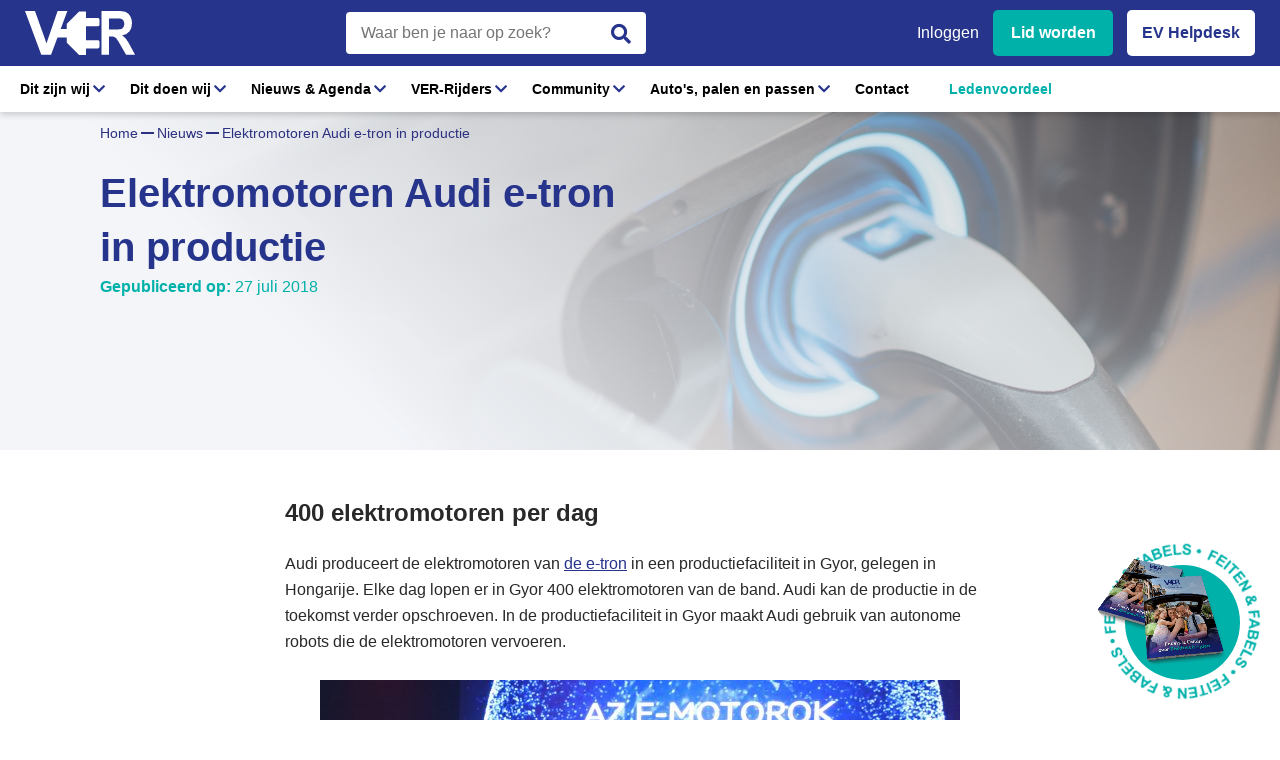

--- FILE ---
content_type: text/html; charset=utf-8
request_url: https://www.evrijders.nl/nieuws/elektromotoren-audi-e-tron-in-productie
body_size: 23952
content:


<!DOCTYPE html>
<html lang="nl-nl" xmlns="http://www.w3.org/1999/xhtml">
<head><title>
	Elektromotoren Audi e-tron in productie
</title><meta charset="utf-8" /><meta http-equiv="X-UA-Compatible" content="IE=edge" /><meta name="viewport" content="width=device-width, initial-scale=1, user-scalable=no" /><meta content="telephone=no" name="format-detection" /><link rel="shortcut icon" type="image/x-icon" href="/Resources/img/meta-icons/favicon.png" /><link id="aCanonical" rel="canonical" href="https://www.evrijders.nl/nieuws/elektromotoren-audi-e-tron-in-productie" />
    <!-- APPLE METATAGS -->
    <meta name="apple-mobile-web-app-capable" content="yes" /><meta name="apple-touch-fullscreen" content="yes" /><meta name="apple-mobile-web-app-status-bar-style" content="black" /><link href="/Resources/img/meta-icons/120x120.png" rel="apple-touch-icon" /><link href="/Resources/img/meta-icons/152x152.png" rel="apple-touch-icon" sizes="152x152" /><link href="/Resources/img/meta-icons/76x76.png" rel="apple-touch-icon" sizes="76x76" /><link href="/Resources/img/meta-icons/120x120.png" rel="apple-touch-icon" sizes="120x120" /><link href="/Resources/img/meta-icons/310x480.png" rel="apple-touch-startup-image" /><link rel="mask-icon" href="/Resources/img/meta-icons/favicon.png" color="#fff" />
    <!-- WINDOWS PHONE METATAGS-->
    <meta name="msapplication-navbutton-color" content="#000000" /><meta name="msapplication-TileColor" content="#000000" /><meta name="msapplication-square70x70logo" content="/Resources/img/meta-icons/70x70.png" /><meta name="msapplication-square150x150logo" content="/Resources/img/meta-icons/150x150.png" /><meta name="msapplication-wide310x150logo" content="/Resources/img/meta-icons/310x150.png" /><meta name="msapplication-square310x310logo" content="/Resources/img/meta-icons/310x310.png" />
    <!-- TWITTER METATAGS -->
    <meta name="twitter:creator" content="WebSentiment B.V." /><meta name="twitter:card" content="summary" /><meta name="twitter:image" content="https://www.evrijders.nl/Resources/img/meta-icons/150x150.png" /><meta name="google-site-verification" content="zYRW9d1BlYLKxFuDlOQxUTUxeoehPPa9gRUNi413f84" />
    
        <link rel="preconnect" href="https://fonts.gstatic.com" />
        <link href="https://fonts.googleapis.com/css2?family=Roboto:wght@300;400;500;700;900&display=swap" rel="stylesheet" />
        <link rel="stylesheet" href="https://cdnjs.cloudflare.com/ajax/libs/font-awesome/5.9.0/css/all.min.css" />
        <link rel="stylesheet" property="stylesheet" type="text/css" href="/Resources/styles/css/main.css" />
        <link rel="stylesheet" property="stylesheet" type="text/css" href="/Vendor/bootstrap-4.1/css/bootstrap-grid.css" />
    
    <script src="https://ajax.googleapis.com/ajax/libs/jquery/3.5.1/jquery.min.js"></script>
    <!-- Google tag (gtag.js) -->
    <script async src="https://www.googletagmanager.com/gtag/js?id=AW-10941401406"></script>
    <script> window.dataLayer = window.dataLayer || []; function gtag() { dataLayer.push(arguments); } gtag('js', new Date()); gtag('config', 'AW-10941401406'); </script>
    
    <!-- Google Tag Manager -->
    <script>(function (w, d, s, l, i) {
            w[l] = w[l] || []; w[l].push({
                'gtm.start':
                    new Date().getTime(), event: 'gtm.js'
            }); var f = d.getElementsByTagName(s)[0],
                j = d.createElement(s), dl = l != 'dataLayer' ? '&l=' + l : ''; j.async = true; j.src =
                    'https://www.googletagmanager.com/gtm.js?id=' + i + dl; f.parentNode.insertBefore(j, f);
        })(window, document, 'script', 'dataLayer', 'GTM-KV9J9FR');</script>
    <!-- End Google Tag Manager -->
    <noscript>
        <img height="1" width="1" style="display: none" src="https://www.facebook.com/tr?id=1395320007521389&ev=PageView&noscript=1" />
    </noscript>
    <!-- End Facebook Pixel Code -->
    <!-- Meta Pixel Code -->
    <script>
        !function (f, b, e, v, n, t, s) {
            if (f.fbq) return; n = f.fbq = function () {
                n.callMethod ?
                    n.callMethod.apply(n, arguments) : n.queue.push(arguments)
            };
            if (!f._fbq) f._fbq = n; n.push = n; n.loaded = !0; n.version = '2.0';
            n.queue = []; t = b.createElement(e); t.async = !0;
            t.src = v; s = b.getElementsByTagName(e)[0];
            s.parentNode.insertBefore(t, s)
        }(window, document, 'script',
            'https://connect.facebook.net/en_US/fbevents.js');
        fbq('init', '1028268305505795');
        fbq('track', 'PageView');
    </script>
    <noscript>
        <img height="1" width="1" style="display: none"
            src="https://www.facebook.com/tr?id=1028268305505795&ev=PageView&noscript=1" />
    </noscript>
    <!-- End Meta Pixel Code -->
<meta name="description" content="Elektromotoren Audi e-tron in productie" /></head>
<body data-spy="scroll" data-target=".navbar" data-offset="100">
    <!-- Google Tag Manager (noscript) -->
    <noscript>
        <iframe src="https://www.googletagmanager.com/ns.html?id=GTM-KV9J9FR"
            height="0" width="0" style="display: none; visibility: hidden"></iframe>
    </noscript>
    <!-- End Google Tag Manager (noscript) -->
    <form method="post" action="./elektromotoren-audi-e-tron-in-productie" id="ctl01" class="divGlobalForm">
<div class="aspNetHidden">
<input type="hidden" name="__VIEWSTATE" id="__VIEWSTATE" value="nrbpt6xel+2qoqbEkpbPMzo8O+jK/v7OKhZtOtft14NDkFbn1Z034emh7bNMsoj+9kYPjj/bopN9A7enhkddmR/V26vb9fDSRb8oLaEh5XEfej4A3pSjEAXlXKMYmJsGP5u7YVQxw3BJwqWrS1Uz4ZsCDKT+eUQ257/aAMVkSArxpYVvy2IW6iqsmjrexM/FdTNws1v919hV74vN2tWqiZXiNuUOGkgmMz3UuTQKtsQexyISbO5X6Zqn9U7j16pLmk1QfAf5Vwb3IM80i9qMd8lE+Ku3+H/q+qeXMBxPiLKsjRjzlQF5dGeW61UkXKGCKJc3iQULWECL9zhhALDWmJWmxjIoTbxIrSw1NXfyGv/uyxJEG8LuTE62KXQvOWnU1j7HqCSSQPhYvNqsrvTjCDINCk6y3+MEhNHQApogaRWwba5Zc7BAyQQ5KAlsld8wvAduaVuaJ+46BG/Uoaidump1JeCGtJIuPF0t+YDHNrWfCUsnbS9FEcvM1caAsnc4sF2Hz2ye12uNnlUQnAG95i1GJeAMFz52xka8wV9gGrW9g8kvVAIbU3cNjU+4tAIaJIQS3bAjyVHJfbXeG6P3FR7Xxomx7XcfAK6sC7prEwvdvu7xMEVKXdM9DcglspF62oKZ+yNV44/EAo/vCogeQ8/m1EFkn/eXJ5RYCNFpo+whyg3SAEMqCVXZyAPExdyXn7aHdX/4HRK9mtYn/N1whGx+gDyJQI+yed44wTnwaF7YBo8JdkLx70cbjmx4SwRsqHp8w+4Im0cUjK6hdoGl/lQCozarWz7tKzLJZj0rOKzq8tIO8T2nCzSOKpRmOSRRo23zjWY/[base64]/vbWSDDL/jzmnr87aaBiosjA/VW5TkwW+B+A+T9mGGH3m4uk0ua9N4hNySx1sPZ3DEZjp5L23EM5lZCyeGVXW6yb4pG7JmpE9R/+aYb5wobwkt9W8j+OQ0qu47WUA/DP61vNF0owyHH7silQ+z7h0IYjr0IBnbnK3nuXlaTZ90868jl0uYn8mDXJ319ZgcPYYJmiLkJsUeKLmb3joLVV0he7O762MW/nO8cF7pghvSCeB6Jzr++Pt3LeyzcIwc1ybfNYO8DK8KOnjiXw5TXu8XvADU6dBSaSXm4U0B6qsWFAOdAUH/wsUOdMzQa29rPQ+ahSNbp/5ZpO1lCtK3APpi/z8nPQwN3tqav2vhzS5gGbsRGXTTGztGs66n4Ioi/yPuOiaSDHD7lDOuNeRgI2cXXL6OFZSG3Of3CCdd/[base64]/[base64]/iYhtPQByHgJmOboU7RX/qofhj0y2MbuaaECkUVKXqH9JxXMRjq3z4Ip8HEAiJFellT7S5mXsaRlrygVYcO0lFecvslS5R9Dr/COgdfKP29ylSrfZ2RVlLLh+AxSMCtJJX9USFEtGlvz1T4J9Na+p+eLY6o028PpsPRdUR0jTE3/Bb8n739pwaRHBR/IpZdwiqYWHCYieMZcNr/OduCEGNRSjjhyHG4PI0G6xgpLQiYxdUxTgLTcOUQJRxoPJra2mS1zNeVC5/w2JdpshayiAqSbuAbxb3LDLJFg2iF0sZ3sc7EO143+jucGE8Ez/nDzC8+Rg57uQOALTpdetQOdIRGNfAo7tX8D7URRTYkbfqkgMdxFMYl+nZO9ZPtJTYMpqTPcfQAT4c2bIpjyioRSMPxrJjtO7fw7M03wcRx1RxwtFejJWRKu1nk9U8ngtPbTcLTi/XlQ4SfzzbuIty6G5LGNSM1DKZresGuerlMkne9atH60lJcZIzQ6Hc3oPLU3it22AdKBOjcreaN4vd1S3LgjTvZVRN5/DU111sX0KOlYsGntn/IoNKmV5m2hEC3WnBCWt6eEO9JQzyWbHIeb2q9hH8wIC2YDaMwqrQc+j31v3XieBZLbRsaQB4tGDUyzJvGDL7dF7KzH2R+7ZceDvff8hpLI7ahbgTQq4Z2+z7x1KvnT4IwYmGqkS+o1jZnEnQGPHBKwJTXsRgomEO6OeCZhCDj1ig/[base64]/IOXglFODfk8bCfyoBPMp1kdJsF1QGFTDgqowVA0+YP1jsB8Acudlou5mzdtOV/VDj/EJDODTm5DrBZFiISPoMYBQqwBwj1O64YZROlQ/ezf/NMi6lq4gC8umO4Gw9i/[base64]/bSZ/bDrVkJKVAKmXUur/eOkHRr9wIeLuixOtwLPRzyDGGru4KLJO/18129wESyDnUWiLKHeMJW21goT3AGcTnGMwDWDxtPxh00s4rhV+vTaPQ4yvK1hIsfk3g2pVn7sVXMT/mUKVesch53aonTAS2KyTEfEaRvKam+nj/6b6pQu8UVSk5G+j0eWFRu0/bqBMqrb3fDO2mAJh0UgPoweuWAEx92jdqyx34he2Z7giZ6jX5ph9KBPyvPZ60KP9HDsvnytXg5uyRL0tCgbSGoxBhqVY7Ht7dnrBCLjFstOYfmWF6UAjB64zBIjBUxQiKnng+sUBfldEBIxDRVoaKNNcPYJf6I1oc4HHawhrPi/ZXuC2a8ewDzMvbK8L8pQereqbtSClLsgBYsEcVZg4SFIAOrIkqNPjJWMvEKsPD1EaY2SRW3zG4QTwnvTeqfznnbALEklo/oXLNHLTH38Fy1lXu31Di4uvwvzw8XPaOQeN5gBMFtvpvQm3cRiyBkjQZt6FMCviEgMPtbfVJws8VPye4v9/Ycw7rlrEwCAuKe2QCPLz2E+xfH/egh1oVz6v4tRu/SOdnikvlX0cUqQkqTxfGLOQE2g3kvkebfpOqKzC/c1wn8dUapCoQMNmcb9V/Aep7Zh0jQ85XcsXFczN9DMiypWCvEYPTye6O7jDBLp5j1uSgzJBH4fGqXcJmBznhBQl17BWzOZgjjM6gebg2YR4WRdXeYUrAgybHMP8e0X9MTM5ZcXy3EGORnv6wyPpxYAzDN2Y/ZXYGMysIQtREq7JzIurw55p1pQvzhZ8jODbECl3JpPkzYH3hIm3ZA5NnjL8mnf3sXPIl+nt1idCNLKvvI1lWX/eENdjvAYf3z69CGZ7B2sWQ5TVuPvo5nNbS4wM9fhbTM8OYqRPYPinX2Eetp3jxxDxZ2eYxoocjOi+LsE/ahT2KCP0NWnPHteaQLm5d4PFK9BVMDsGfgHF6e8q270RdWMgu1WVJbMw6g5AckSYKplCqBtKJq1MJuu3pHuRuItPag7xg8o8qrlPjIq08UczONYPu44l/9hYfUOT0ln3MX0JfHPbLfNSxKJB3uH6RltjPaNViI6TSDMWIDvbq5uMimNmxNb6jZ76vIXbeZkLs3/0g+sqjZjJzuv1DiSCIhVdzSHztmpWijSI+vwCdUS2bJUfQfx+PcSouEfyyJy9G0vqtOXfHn+m57gHEO8h/gF2pvtzv4ATCJ57xj/OnAiGf/lBzQsOGJVbonLENFpmltL/M/p+Ffx30CGBxWKLxIzTEQ7FJxv7MO9QrmXmgqasW0VcPnxVrqDJgaBrouoi+PEKHs9DII0nSvRPVmPpN0YcIq4MupujnmiILao5Ht8YmMcixfEHxJCEFBRHxRujEGLYgyiiw52Wuugli+PqUNXdGgUCIUPm3e+tyLvTxjoe2PcOCwfrlU7pjnJE4y8AJM4ybcT0izn/rViJ/c9qJHzaKzCatSC7Nv4AUGi8Ws4WxJQlqlfe2AfluVe7sHMn8PiojxWq007atySubvr3zi9d8FPPkzVe3GeNRM0bM1zKr7b+cMXe24/ZQCEsryNasZWma35w7osLb1dQsGvkB2O5hbWNE85Lz0p+Cn1x3rxiYnW7nEJsaM816kCAesTZJrBVmO68SpZxQinBk20n12BbNGd0EItmfhXMBWZo0V651ZUxLYMobldLoqYnjiDmYnvn16f+UtlJ2D/dmqRWOdo25EjMrkPN0z7IJEVgKV+D0YlxPoyenSRVhlBZSwjQDOtFMshYP85Scxh9C9hfIQvcbvbU0DX51ZOI/CHOrWYjazWK8a0uRFQYTTxNfZepGxOHAG6PmpSP4LmUb3fpbJr5AehrRH4tW1A5+I70f6OajRZwypbKb4JCdRSHe/MtbOyewhIz5+CrgkMHljIAdwLZqp5nepopwuTQ5tszw2BBxRncavmmtANdon2h6raejt+CP0Hurl+wDUqsumYBAkKwKEdNc1pMBnDm+KFIC4CnXQ4iZNAvF7RWFTQ/Amp6iuX/PL2wiorFoQ7xJ6BCTj0YLYwgK4jv3wBcgpuHT8gB48nWBDgvCZJ4JVWjh3/2/sd9CJBp8thGTNiXArei754dCwulgfwYF3fhq15hr6WFsO+iCCWifDIrabPhMg2Ni8PaKM1ekWKCb08DR/9UNGhBXcz5CVrBDalMX9a1LDS/[base64]/mv8aYALZP55hPMEW2mbRbTbvvkiLmp6FgFdrgUyoorgNyx1r/mklAqgNFo3VcFxpE1IdOieqKHrfRlZGwbh1LyTW/V+kE59Em82X2t5FAyi/U8jW1aLygJSECOUsPNCyutbNeeFjKPhPxgBBguSAMx86GvCkqMYTUBsr3wntzHRJy2Poq7V7OBKeFlvcS6D9sykMHI6fCzsJ0cEzQb3+8IW4GNk/5ijTuSMnrqMQhi8IKLVeDERykSg/tsb3SD0VbK+UNjvDF64lCvW24AcCr4pz1j8FYqrlusgyRMkHdUVSAvWai3VWjbtCnK3igaEW15swxIjpY/[base64]/exssn7dFQ091IhZTSMcpubnopKjpUSYQdCs2CazESUu363bGkiWgAk9EnVy0YaKukHXVbqu36LUTDUIDje2Fu9grsmqwQ8bYH5gRhayTwkP2i1ZGGO6E/Qe4v2efVU2IqGUnOjxeQ1adzmZ/W/k7PXr3NVrrACHjCIEdHwHB9z3KLbxE89YIKySsmwg5bmlXIJwYUrYLgnNvtT1D5YeEIzk9owwPUWWp64LY4HlmFM2cBdV0us4Cp/Jr6IbxsjuMho9YsLxyRsRL5t7MaeNoVVZ4zao9+/02cHtdkyXkA9HtUHwiw/IGsu8nQby7wYeuktUbnXmQViQNux9FS9i1FF2C6Iw/MT7xOo0UgimHgf8Wj+b1xjRDfc6RFN217wFOEgQTW9CzW72biDTkX3dhYQlLnKId2eEjtpEuxRcwtVnuJ7cRSMjvJnhGa3QeNvoasSrmZDR3nsob7kUClaM4a3kG+CnURrVlC/GtAI2u2H83DcBPYX8iE/iY0HnEbjeh/vWNoa5H4YrYfQCfsI09E48sV/aqQD/RshcZuOrVGbouzcKOG0EwYJX07NgBuv2iHx1e8v9LP2fNn6SEZKJSjA/kuFkYavxyrwZiumgLt6spuQX72DR37N29Ui930oBroVFMgFCsc7YjLItUdxU1Ytavc6T95dTHdhlUEqtKZ2GmGxC/HCOXhtinDIlRltf9IhM0Ougcj89rsrepwQG4VddwLfxKfImL8GVypoFVfs0jmn8Kr+KJeaDRMUg3AA5AcIVWGAGZEA2axMOFJy2IB3SG9SJ8Fq4DWJUYaP+Gpf7/OQ+Rr4dKyYWB3hsEUsKjahxjXCS0o4xL0FoxgCR1aImkj22ZuKoJAy4SSC4A3Vds4HAsfLgQ8HSqTRvZ4obLpzR9MBDetR2auRp4B3dul9s0bsrKRrI6NcfdILhe+9l/32kvThHa97ezd4RJXT09q5wd873EpM6j2BYmpcAEzYmrEdWen4FRWuUeWp8jIs/5oyVElxUMi3vriNzXTyoXFyrtHmt3X/VvJVD9ENNsjJbVJ9cEer2YGbSyqg0XSvj0ooDZMGAsklwUlK6YBaPRwMo46M4Z1aHyROBH4IIZWsK62wDker+eAYHPA4HnGupmArwPOZhkM6vU+NouNAQupiYZfIXvufBQbYB5DKBLmL9Ckh8+j5WPqZRY3g0jeJzcWh4EaP4KckV33YsLlQaCd+KlFny0RQvTYYyLr/ZNRVhFxHOzW+fq0ZKEaA12WRiO+jAgB9Qo9zQq/oyTtIKSH/cxT7gkOEbol6LIlOKISENku0LvDfF8naWhw6Skon8v0DAqCnwYBjDI2ZJ4SbmxeAQHE8k//0m8CYp9djidOWHKbB35N0G63m+7OvQ1VeH0oABDl9H9G9KSyZ2JIGoNQOuvYpX3q8wqU4JL0onfkssZQS1sgQO32cpyxVi9zlyF5V8u9RpIxLesULHjJ/TR78iQev+u7TfiXSBO2+rkyZQSN9PWQgxGEo6rwjGwdEJMXlYWp1uMKaQw5oLgkQciHOylNN0a1+wVYZswaaolEaVHN+5MXXBUMOY5qp4f3Iw/ilgxu8XqbyW6Y5oEPTjkGr9z6Q6SLjMtnmFcjhwdcs8lHDbNWSHE6Kd8vaqhPSuNnLB+nbIgjEzoglzVS41M+G/[base64]/490Sd8kv76widy6NsmaLiVWO/i4c3slNC1wUFRrKMKwX4mLDFKt6G3U/ES9jQaafnWCtLgUBUO7bu+ac+Uyc1BzsyvwUEFxkkttzUvRVgFKDEbYng1Tin/1bAy7cHtQpCQa9/sjWYJnCyK51GZ3QkS6hFuagWUOR8jm9TkKBB2nKavurrO7eGL+MthMjij+GNNDe+pJ1M689ATjjZghZnmVRDOsASw+kINb56ydeHDCjfXLg9QVNxrzTuYyVok07LXNTX/6Y68AZvww8QlwnrB1wQnYrgC6TDboP83OkQksJQAm+axfrXrltcnQSD7avKhJfypAd+S8l6cPwHEB1gXZKjnHyMZ0iAzDzLjcYX7NbgEWbRfT4g+Bn8Ct3ZorAYGLb9gxn4GWJDERlqpmbzf/LeOHjXXRyA1ZKkzcMUgpSCqJRfiBc1aockJ6SgZv2qnYZ9G2vGoKgYOcbl/cgjt1lPOneEu7r4U4r63mNgbGqkXcyrSPQBm3jmZer9/UCu8OYH8Y54+h7TEEN0CzI+rDFkft6j/Gx4zeOL9RrD4wCUxMd+vj/vVp8/XYxs1pXvkEVVxyIABAUGxmPFWZatl/jOp3rP2Usktw/kEEjzwLI/xnMvVb7nBHQAbkSa2mq2lyIQV0FBxsvH1pDD2/Q/MHzmlL9dR5ti1kCwozJ5B2wgDmPdmdMSXFiLr8owbO/2PWL7/3y8oVkzIEcvnIa8tKVE9lsJe18FQG051spDyP6Q3JOFna2JAJJUcq5ICscuBS+mrrrQ7An5WMcU7REJD+eb6uBwfH2qX6ysQnRDGcJKhjLpFWhE60mjbyfz7SSk15NDZ+z9G2Txx6GpaqGs6aV/iytpr4J0ugkDoTHm0owLklA8ociMy5xfws5nBAXODnCD4FxYkS/[base64]/vEm9R90HVyjzio2HqcIkXZttOmXBlntkH8Nla+JQPmscn449ikTnD9RLhuscLh79GiLMYhZjR/pvWH12vh6fuxpEkkM/d90ChFRw1WWdy4dT1zSgKSiHxq6fz2Th1M0RvARSn3DmJY1ad4LpISTUNbewjGiIjKnMC5QE7plGdU/iAeMTu51th+B25eii8L+1/0uvxBJ2GbUKpCFS9GiFuYMoWkLizjEmCTVsVlEIVT9GxFz1hzli5Y3pW1c8in494pAxX4sRdl4xgVX8BWvSiL2jI6CsjEHda9gh++t4fBEuDfw3DziHSb0zHs+vmkR88BM9ZHC4f/R3JAkTD5YUnOgO/HIJNJY/vvE00Eq62TO2HUgXpwriw3FtseUPDzZ8ummUYHY6CXUjn6t25X8gxjgq99Gp/reROzbQEjWHN2oFRnLxFZYsfL/tcuLBZ87mY/P64Yu7/lu1n0QsYxhQT4+buMLdtWx2fojJXS4rxOG0RbhvNAkgwKR8HF9nk9g/+a1nzPCYJoy0yC5hEa/sRcvDK7c7FW68MMzHpTU4QMwnymkqC6EBJ/[base64]/LO/rloep7IWLwoqNEsDGoQMOofhKve9E50H3rGhNZw9pFr7FsaUdZd6CD34ZbDEmqLXNEa+HaNbt7t21vDwTYPR4oJWRL7/DcXIy04ClGb2P1kqlrDrcHPogVs+NitzSEMwCnWavL7gl7/IBoDqERgu3p46DQ/6kg=" />
</div>

<div class="aspNetHidden">

	<input type="hidden" name="__VIEWSTATEGENERATOR" id="__VIEWSTATEGENERATOR" value="59379F88" />
	<input type="hidden" name="__EVENTVALIDATION" id="__EVENTVALIDATION" value="TdZXAQOttDFbMCaaAxBQcLj17xjUnCcDAn0rShyBDQWwOAz7fXhr+WvIB/uOgFJjuE5YCUdkLs9xgqh/VV2kruwFzYqgHefGlmbZzAmFtj5UZZHIEwe8Jeztps/K5LzYVR4P5HYLVmuoSxQwBNXVcOqTO/ZXVRt2fpo2LvoSFYl5da6E7pNJwSyYPOYXJ01SkA+9NXsR1qpm/qvlWRTvwQ==" />
</div>

        <header id="menu">
            
            <div class="menu-middle">
                
                <div class="container">
                    <div class="wrapper">
                        <a href="/" id="aLogo" class="logo">
                            <img src="/Resources/img/ev-logo.svg" id="logo" />
                          
                            
                        </a>
                        <div id="divSearch" class="search">
                            <div class="search-div">
                                <div class="form-group">
                                    <input name="ctl00$ltlSearch" type="text" id="ltlSearch" class="form-control" data-enter-trigger="#btnSearch" placeholder="Waar ben je naar op zoek?" />
                                   
                                     <div href="#" class="btn-search"> 
                                         <i class="fas fa-search"></i> 
                                    </div> 
                                </div>
                            </div>
                        </div>
                        <div class="btn-row-header">
                            <a href="/lidmaatschap" id="aLogin" class="btn-register btn-menu">Inloggen</a>
                            
                            <a href="/ver-lidmaatschap" id="aLid" class="btn-login btn-menu">Lid worden</a>
                            <a href="/ev-helpdesk" id="aHelpdesk" class="btn-helpdesk btn-menu">EV Helpdesk</a>
                        </div>
                    </div>
                </div>
            </div>

            <div class="menu-items">
                <div class="hamburger">
                    <div class="inner">
                        <div id="nav-icon2">
                            <span></span>
                            <span></span>
                            <span></span>
                            <span></span>
                            <span></span>
                            <span></span>
                        </div>
                    </div>
                </div>
                
                <div class="container custom">
                    


                    <nav class="custom-nav">
                        <div class="offcanvas-menu">
                            <ul id="aNavitems" class="menu">
                                <li class="has-children dropdown-desktop">
                                    <span>
                                        <a title='Dit zijn wij' id="aFirst" href="/over-ver">Dit zijn wij</a>
                                        <span class="sub-menu-toggle"></span>
                                    </span>

                                    <ul class="offcanvas-submenu drop-desk">
                                        <li class="back-btn"><a href="#">Terug</a></li>
                                        <li class="column">
                                            <a href="/position-paper">
                                                <b>Standpunten</b>
                                                <i>Lees hier onze standpunten <i class="fas fa-arrow-right"></i></i>
                                            </a>
                                            <ul class="ul-link">
                                                <li><a href="/over-ver#bestuur">Wie zijn wij?</a></li>
                                                <li><a href="/vacatures">Vacatures<i>3</i></a></li>
                                                <li><a href="/over-ver#steun-ons">Steun ons</a></li>
                                                <li><a href="/vriend-van-ver">Vriend van VER</a></li>
                                            </ul>
                                        </li>
                                        <li class="column">
                                    
                                            <a href="/position-paper">
                                                <b>Position paper</b>
                                                De bijdrage van de Vereniging Elektrische Rijders
                                            </a>
                                            <a href="/alv-samenvatting">
                                                <b>Algemene Ledenvergadering</b>
                                            </a>
                                        </li>
                                        <li class="column">
                                            <div class="ul-list">
                                                <ul>
                                                    <li><b>Word lid</b></li>
                                                    <li>Toegang to onafhankelijke en juiste informatie</li>
                                                    <li>Onbeperkt toegang tot de EV Helpdesk</li>
                                                    <li>Gratis boekje feiten en fabels</li>
                                                    <li>Toegang en korting EVenementen</li>
                                                    <li>Toegang to de grootste onafhankelijke EV Showroom van Nederland</li>
                                                    <li>Word actief op de hoogte gehouden van relevante ontwikkelingen voor EV</li>
                                                    <li>Beinvloeding van lokale, regionale, landelijke en internationale politiek</li>
                                                </ul>
                                                <a href="/ver-lidmaatschap">Bekijk de lidmaatschappen<i class="fas fa-arrow-right"></i></a>
                                            </div>
                                        </li>
                                    </ul>

                                </li>
                                <li class="has-children dropdown-desktop">
                                    <span>
                                        <a title='Dit zijn wij' id="aFirst">Dit doen wij</a>
                                        <span class="sub-menu-toggle"></span>
                                    </span>

                                    <ul class="offcanvas-submenu drop-desk">
                                        <li class="back-btn"><a href="#">Terug</a></li>

                                        <li class="column">
                                            <a href="/onderzoeken">
                                                <b>Onderzoeken</b>
                                                <i>Wij doen onderzoek voor de elektrische rijders </i>
                                            </a>
                                            <a href="/vve-adviseurs/alles-wat-je-moet-weten-over-laden-en-vve">
                                                <b>Vereniging van Eigenaren</b>
                                                <i>Alles wat je moet weten over VvE</i>
                                            </a>
                                            <a href="/agenda">
                                                <b>Agenda</b>
                                                <i>Bekijk onze agenda</i>
                                            </a>
                                            <a href="/ledenvoordeel">
                                                <b>Ledenvoordeel</b>
                                            </a>
                                            <a href="https://www.evrijders.nl/Uploads/Editor/VER-lobby-agenda.pdf ">
                                                <b>Lobby</b>
                                            </a>
                                            <a href="/ev-helpdesk">
                                                <b>Nationale EV Helpdesk</b>
                                            </a>
                                            <a href="/agenda/ev-voor-groentjes-op-locatie">
                                                <b>EV voor Groentjes</b>
                                            </a>
                                            <a href="/feiten-fabels-download">
                                                <b>Feiten en fabels</b>
                                            </a>
                                            <a href="/global-ev-alliance">
                                                <b>Global EV Alliance</b>
                                            </a>
                                        </li>
                                        <li class="column">
                                            <ul class="ul-link no-mrg">
                                                <li><a href="/magazine/nationaal-laadonderzoek-2025.html" target="_blank">Het Nationaal Laadonderzoek 2025</a></li>
                                                <li><a href="/magazine/nationaal-ev-berijdersonderzoek-2024.html" target="_blank">Het Nationale EV en berijdersonderzoek 2024</a>
                                                    
                                                </li>
                                                <li><a href="/magazine/ver-mystery-shopper-onderzoek-2022-2023.html" target="_blank">Het Mystery Shopper onderzoek 2022</a>
                                                    <a class="btn-link-blue" href="mailto:ambassadeurs@evrijders.nl?subject=Opgeven als Mystery shopper" target="_blank">Opgeven als Mystery shopper</a>
                                                </li>
                                                <li><a href="/magazine/batterijtestenbovag.html" target="_blank">De betrouwbaarheid van onafhankelijke batterijtesten (2024)</a></li>
                                            </ul>
                                        </li>
                                        <li class="column">
                                            <div class="event-div">
                                                <b>Aankomende evenementen</b>
                                                <ul>
                                                    
                                                            
                                                            <a href='/agenda/nieuwjaarsborrel-2026'>
                                                                <li>
                                                                    <div class="day">
                                                                        <span>
                                                                            <b>21</b> jan
                                                                        </span>
                                                                    </div>
                                                                    <div class="right">
                                                                        <b>Nieuwjaarsborrel 2026</b>
                                                                        Eneco World Rotterdam
                                                                    </div>
                                                                </li>
                                                            </a>
                                                        
                                                            
                                                            <a href='/agenda/alv-2026'>
                                                                <li>
                                                                    <div class="day">
                                                                        <span>
                                                                            <b>11</b> mrt
                                                                        </span>
                                                                    </div>
                                                                    <div class="right">
                                                                        <b>Algemene Ledenvergadering 2026</b>
                                                                        Inventum Technologies
                                                                    </div>
                                                                </li>
                                                            </a>
                                                        
                                                            
                                                            <a href='/agenda/ev-en-berijdersonderzoek-2025-webinar'>
                                                                <li>
                                                                    <div class="day">
                                                                        <span>
                                                                            <b>31</b> mrt
                                                                        </span>
                                                                    </div>
                                                                    <div class="right">
                                                                        <b>Webinar EV- en Berijdersonderzoek 2025</b>
                                                                        Online
                                                                    </div>
                                                                </li>
                                                            </a>
                                                        
                                                </ul>
                                                <a href="/agenda">Bekijk de aankomende evenementen<i class="fas fa-arrow-right"></i></a>

                                            </div>
                                        </li>
                                    </ul>

                                </li>
                                <li class="has-children dropdown-desktop">

                                    <span>
                                        <a title='Dit zijn wij' id="aFirst" href="/nieuws">Nieuws & Agenda</a>
                                        <span class="sub-menu-toggle"></span>
                                    </span>

                                    <ul class="offcanvas-submenu drop-desk">
                                        <li class="back-btn"><a href="#">Terug</a></li>
                                        <li class="column">
                                            <a href="/nieuws">
                                                <b>Nieuws</b>
                                                <i>Updates over elektrisch rijden</i>
                                            </a>
                                            <a href="/agenda">
                                                <b>Agenda</b>
                                                <i>Bekijk hier alle evenementen</i>
                                            </a>
                                        </li>
                                        <li class="column">
                                            <div class="news-div">
                                                <b>Laatste nieuws</b>
                                                <ul>
                                                    
                                                            <a href='/nieuws/interview-met-remco-de-hooge-van-kia-tinholt'>
                                                                <li>
                                                                    <img src="https://www.evrijders.nl/Uploads/Images/Small/f37c6200-18c5-48bc-babc-fb8a67d8247a.jpg" id="imgsrc" />
                                                                    <div class="right">
                                                                        <b>
                                                                            Interview Remco de Hooge Kia Tinholt: uiteindelijk maak je als dealer met EV-kennis het verschil! 
                                                                        </b>
                                                                        19 januari 2026
                                                                    </div>
                                                                </li>
                                                            </a>
                                                        
                                                            <a href='/nieuws/kia-ev2-bestverkochte-auto-van-nederland'>
                                                                <li>
                                                                    <img src="https://www.evrijders.nl/Uploads/Images/Small/ad210826-c892-40f2-835a-83a1a93c622a.jpg" id="imgsrc" />
                                                                    <div class="right">
                                                                        <b>
                                                                            De bestverkochte auto van 2026? 
                                                                        </b>
                                                                        16 januari 2026
                                                                    </div>
                                                                </li>
                                                            </a>
                                                        
                                                            <a href='/nieuws/meest-betaalbare-model-y-nu-verkrijgbaar-met-groter-bereik'>
                                                                <li>
                                                                    <img src="https://www.evrijders.nl/Uploads/Images/Small/4f11d37c-9e9f-412a-a647-ba8fe87308d8.jpg" id="imgsrc" />
                                                                    <div class="right">
                                                                        <b>
                                                                            Tesla: meest betaalbare Model Y nu verkrijgbaar met groter bereik!
                                                                        </b>
                                                                        14 januari 2026
                                                                    </div>
                                                                </li>
                                                            </a>
                                                        
                                                </ul>
                                                <a href="/nieuws" class="link">Al het nieuws bekijken<i class="fas fa-arrow-right"></i></a>
                                            </div>
                                        </li>
                                        <li class="column">
                                            <div class="event-div">
                                                <b>Aankomende evenementen</b>
                                                <ul>
                                                    
                                                            
                                                            <a href='/agenda/nieuwjaarsborrel-2026'>
                                                                <li>
                                                                    <div class="day">
                                                                        <span>
                                                                            <b>21</b> jan
                                                                        </span>
                                                                    </div>
                                                                    <div class="right">
                                                                        <b>Nieuwjaarsborrel 2026</b>
                                                                        Eneco World Rotterdam
                                                                    </div>
                                                                </li>
                                                            </a>
                                                        
                                                            
                                                            <a href='/agenda/alv-2026'>
                                                                <li>
                                                                    <div class="day">
                                                                        <span>
                                                                            <b>11</b> mrt
                                                                        </span>
                                                                    </div>
                                                                    <div class="right">
                                                                        <b>Algemene Ledenvergadering 2026</b>
                                                                        Inventum Technologies
                                                                    </div>
                                                                </li>
                                                            </a>
                                                        
                                                            
                                                            <a href='/agenda/ev-en-berijdersonderzoek-2025-webinar'>
                                                                <li>
                                                                    <div class="day">
                                                                        <span>
                                                                            <b>31</b> mrt
                                                                        </span>
                                                                    </div>
                                                                    <div class="right">
                                                                        <b>Webinar EV- en Berijdersonderzoek 2025</b>
                                                                        Online
                                                                    </div>
                                                                </li>
                                                            </a>
                                                        
                                                </ul>
                                                <a href="/agenda">Bekijk de aankomende evenementen<i class="fas fa-arrow-right"></i></a>

                                            </div>
                                        </li>
                                    </ul>

                                </li>
                                <li id="liFirst" class="has-children dropdown-desktop">
                                    <span>
                                        <a href="/ver-rijders" id="aFirst" title="Nieuws">VER-Rijders</a>
                                        <span class="sub-menu-toggle"></span>
                                    </span>
                                    <ul class="offcanvas-submenu drop-desk two-column">
                                        <li class="back-btn"><a href="#">Terug</a></li>

                                        <li class="column">
                                            <a href="/ver-rijders">
                                                <b>VER-Rijders</b>
                                                <i>Ga je elektrisch rijden? We delen graag onze rijervaring met jou</i>
                                            </a>
                                            <ul class="ul-link">
                                                  <li><a href="/ver-rijders">Maak kennis met VER-Rijders</a></li>
                                                
                                            </ul>
                                        </li>
                                        <li class="column">
                                            <a href="/ver-rijders">
                                                <img src="/Resources/img/verrijders/beeldmerk.png" class="logo-ev desktop logo-menu-ver-rijders" /></a>
                                        </li>
                                    </ul>
                                </li>
                                <li class="has-children dropdown-desktop">
                                    <span>
                                        <a title='Community' id="aFirst">Community</a>
                                        <span class="sub-menu-toggle"></span>
                                    </span>

                                    <ul class="offcanvas-submenu drop-desk two-column">
                                        <li class="back-btn"><a href="#">Terug</a></li>

                                        <li class="column">
                                            <a href="https://ev-database.nl/" target="_blank">
                                                <b>Partners</b>
                                            </a>
                                            <ul>
                                                <li><a href="/community/laadpas-top-10"><i>Laadpas top 10 </i></a></li>
                                                <li><a href="/elektrische-autos/laadpaal-top-10"><i>Laadpaal top 10 </i></a></li>
                                                <li><a href="/ev-database"><i>EV Database</i></a></li>
                                                <li><a href="/global-ev-alliance"><i>Global EV Alliance</i></a></li>
                                            </ul>
                                            <a href="/over-ver/winnaars-van-de-gouden-stekker">
                                                <b>Gouden Stekker</b>
                                                <i>Winnaars van de Gouden Stekker</i>
                                            </a>
                                            <a href="/ver-ambassadeur">
                                                <b>Word VER Ambassadeur</b>
                                            </a>
                                            <a href="/over-ver/ver-ambassadeurs-aan-het-woord">
                                                <b>VER ambassadeurs aan het woord</b>
                                                <i>Lees hier hun achtergrond, ervaringen en beweegreden</i>
                                            </a>
                                            
                                            <a href="/spreekbeurtpakket">
                                                <b>EV voor kids</b>
                                            </a>
                                        </li>
                                        <li class="column">
                                            <div class="ul-link no-mrg">
                                                <b><a href="/ver-ambassadeur">Word VER Ambassadeur</a></b>
                                                <ul class="">
                                                    <li><a href="/ver-ambassadeur">EV Panel</a></li>
                                                   
                                                    <li><a href="/ver-ambassadeur">Nationaal/regionaal</a></li>
                                                </ul>
                                                <a href="/ver-ambassadeur" class="main-btn">Bekijk de lidmaatschappen<i class="fas fa-arrow-right"></i></a>
                                            </div>
                                            <div class="item fb-block">
                                                <b>Facebook groep </b>
                                                In deze groep kun je ervaringen, problemen, ideeën, wensen, 
                                                tips en andere zaken rondom elektrische voertuigen delen met de andere leden.
                                                <a href="https://www.facebook.com/groups/verenigingelektrischerijders" target="_blank">bezoek onze FB groep</a>
                                            </div>
                                        </li>
                                    </ul>

                                </li>
                                <li class="has-children dropdown-desktop">
                                    <span>
                                        <a id="aFirst">Auto's, palen en passen</a>
                                        <span class="sub-menu-toggle"></span>
                                    </span>
                                    <ul class="offcanvas-submenu drop-desk">
                                        <li class="back-btn"><a href="#">Terug</a></li>

                                        <li class="column">
                                            <a href="/elektrische-autos/specificaties">
                                                <b>Auto's</b>
                                                <i>Alles wat je moet weten over elektrische auto's</i>
                                            </a>
                                            <a href="/elektrische-autos/laadpaal-top-10">
                                                <b>Palen</b>
                                                <i>Informatie over laadpalen en vergelijksite</i>
                                            </a>
                                            <a href="/elektrische-autos/laadpas-top-10">
                                                <b>Passen</b>
                                                <i>Vergelijk de verschillende laadpassen in zowel binnen- als buitenland</i>
                                            </a>
                                            <a href="/alles-over-bidirectioneel-laden-v2x-v2g-v2h-v2l-en-meer">
                                                <b>Bidirectioneel laden</b>
                                                <i>Alles over V2X, V2G, V2H, V2L en meer</i>
                                            </a>
                                        </li>

                                        <li class="column">
                                            <b class="sub-title">Jouw volgende stap in elektrisch rijden</b>

                                            <a href="/batterijtest">
                                                <b>Batterijtest</b>
                                                <i>Elektrisch of plug-in hybride occasion (ver)kopen? Doe de batterijtest</i>
                                            </a>

                                            <a href="/elektrische-occasions">
                                                <b>Occasions</b>
                                                <i>ViaBOVAG viedt een betrouwbaar en transparant aanbod aan elektrische auto's</i>
                                            </a>
                                        </li>

                                        <li class="column">
                                            <div class="event-div a-flex">
                                                <ul>

                                                    <li>
                                                        <a href="/elektrische-autos/specificaties">
                                                            <svg xmlns="http://www.w3.org/2000/svg" width="53.264" height="53.264" viewBox="0 0 53.264 53.264">
                                                                <g id="Group_51" data-name="Group 51" transform="translate(376.456 181.107)">
                                                                    <path id="Path_1991" data-name="Path 1991" d="M-349.824-127.843a26.663,26.663,0,0,1-26.632-26.632,26.662,26.662,0,0,1,26.632-26.632,26.662,26.662,0,0,1,26.632,26.632A26.662,26.662,0,0,1-349.824-127.843Zm0-52a25.393,25.393,0,0,0-25.364,25.364,25.393,25.393,0,0,0,25.364,25.364,25.392,25.392,0,0,0,25.364-25.364A25.392,25.392,0,0,0-349.824-179.839Z" fill="#a3a3a3" />
                                                                    <path id="Path_1992" data-name="Path 1992" d="M-327.617-132.268h-4.419l-5.893-5.893a11.238,11.238,0,0,1-6.949,1.446,11.635,11.635,0,0,1-7.19-3.441l-3.391-3.391,2.547-2.547-6.137-6.121a3.08,3.08,0,0,1-.908-2.219,3.048,3.048,0,0,1,.907-2.2,3.047,3.047,0,0,1,2.2-.907,3.068,3.068,0,0,1,2.21.9l6.146,6.13,2.631-2.631-6.123-6.138a3.059,3.059,0,0,1-.907-2.209,3.058,3.058,0,0,1,.907-2.21,3.049,3.049,0,0,1,2.2-.907,3.069,3.069,0,0,1,2.209.9l6.132,6.146,2.547-2.547,3.39,3.391a11.633,11.633,0,0,1,3.441,7.189,11.243,11.243,0,0,1-1.446,6.95l5.893,5.893Zm-3.632-1.9h1.729V-135.9l-6.422-6.422.435-.649a9.272,9.272,0,0,0,1.551-6.362,9.648,9.648,0,0,0-2.894-6.041l-2.045-2.045-2.548,2.548-7.466-7.485a1.186,1.186,0,0,0-.872-.349,1.129,1.129,0,0,0-.856.35,1.138,1.138,0,0,0-.35.865,1.137,1.137,0,0,0,.35.864l7.466,7.484-5.318,5.318-7.483-7.465a1.189,1.189,0,0,0-.874-.351,1.125,1.125,0,0,0-.855.349,1.128,1.128,0,0,0-.351.857,1.194,1.194,0,0,0,.359.882l7.475,7.456-2.548,2.548,2.045,2.046a9.658,9.658,0,0,0,6.041,2.894,9.266,9.266,0,0,0,6.362-1.551l.649-.436Z" transform="translate(-6.037 -6.037)" fill="#a3a3a3" />
                                                                </g>
                                                            </svg>

                                                            <div class="right">
                                                                <b>Bekijk hier alle elektrische auto's</b>
                                                                Elektrische voertuigen database
                                                            </div>
                                                        </a>
                                                    </li>
                                                    <li>
                                                        <a href="/elektrische-autos/laadpas-top-10">

                                                            <img src="/resources/img/laadpassen.svg" />
                                                            <div class="right">
                                                                <b>Bekijk hier alle laadpassen</b>
                                                                Onafhankelijke vergelijkingssite voor laadpassen
                                                            </div>
                                                        </a>


                                                    </li>
                                                </ul>
                                            </div>
                                        </li>
                                    </ul>

                                </li>
                                <li class="">
                                    <span>
                                        <a href="/contact" id="aFirst">Contact</a>
                                        <span class="sub-menu-toggle"></span>
                                    </span>
                                </li>
                                <li class="custom-link">
                                    <span>
                                        <a href="/ledenvoordeel" id="aFirst" class="">Ledenvoordeel</a>
                                        <span class="sub-menu-toggle"></span>
                                    </span>
                                </li>
                                
                            </ul>
                        </div>
                        <div class="btn-row-header">
                            <a href="/lidmaatschap" id="aLogin2" class="btn-login btn-menu">Inloggen</a>
                        </div>
                    </nav>
                </div>
            </div>


        </header>

        <main id="Divmain">
            
    <section class="img-banner news-detail">
        <picture>
            <source id="ltlSrcMobiel" srcset="/resources/img/banner-vraag-rijd.jpg" media="(max-width: 415px)" />
            <source id="ltlSrcTablet" srcset="/resources/img/banner-vraag-rijd.jpg" media="(max-width: 768px)" />
            <img src="/resources/img/banner-vraag-rijd.jpg" id="imgDesktop" class="main-image" />
        </picture>
        <div class="container-fluid custom">
            <div class="row">
                <div class="col-sm-12">
                    <ul class="breadcrumbs" itemscope itemtype="http://schema.org/BreadcrumbList">
                        <ul Class='breadcrumbs' itemscope itemtype='http://schema.org/BreadcrumbList'/><li itemprop='itemListElement' itemscope itemtype='http://schema.org/ListItem'><a itemprop='item' typeof='WebPage' href='https://www.evrijders.nl/'><span itemprop='name'>Home</span></a><meta itemprop='position' content='1'></li><li itemprop='itemListElement' itemscope itemtype='http://schema.org/ListItem'> <a itemprop='item' typeof='WebPage' href='https://www.evrijders.nl/nieuws'><span itemprop='name'>Nieuws</span></a><meta itemprop='position' content='2'></li><li itemprop='itemListElement' itemscope itemtype='http://schema.org/ListItem'><span itemprop='name'>Elektromotoren Audi e-tron in productie</span><meta itemprop='position' content='4'></li></ul>
                    </ul>
                </div>
                <div class="col-sm-6">
                    <h1>
                        Elektromotoren Audi e-tron in productie</h1>
                </div>
            </div>
            <div class="row">
                <div class="col-sm-6" style="z-index: 2;">
                    <span class="date">
                        <b>Gepubliceerd op:</b>
                        27 juli 2018
                    </span>
                </div>
            </div>
        </div>
    </section>

    <section class="news-detail-content">
        <div class="container-fluid custom">
            <div class="row">
                <div class="col-lg-8 offset-lg-2">
                    <div class="blog-content">
                        <h2>400 elektromotoren per dag</h2>
<span>Audi produceert de elektromotoren van <a href="https://zerauto.nl/dit-is-het-interieur-van-de-audi-e-tron-met-5-displays/">de e-tron</a> in een productiefaciliteit in Gyor, gelegen in Hongarije. Elke dag lopen er in Gyor 400 elektromotoren van de band. Audi kan de productie in de toekomst verder opschroeven. In de productiefaciliteit in Gyor maakt Audi gebruik van autonome robots die de elektromotoren vervoeren.</span>
<div><span> <a href="https://zerauto.nl/wp-content/uploads/sites/2/2018/07/audi-e-tron-elektromotor-1-1600x1115.jpg" title="Link: https://zerauto.nl/wp-content/uploads/sites/2/2018/07/audi-e-tron-elektromotor-1-1600x1115.jpg"> <img alt="Series production of electric motors officially started in Gy?r. The electric motors are produced on floor space of 8,500 square meters with an innovative production concept: modular assembly. The guests of honor at the official start of production of electric motors at Audi Hungaria.
In the picture (from left to right): Mónika Czechmeister (Head of External Communications at Audi Hungaria), Jens Baumann (project management electric motors), Lóránt Székely (Head of production of electric motors), Achim Heinfling (Managing Director of Audi Hungaria), Peter Kössler (Board of Management Member for Production and Logistics at AUDI AG), Péter Szijjártó (Minister for Foreign Trade and Foreign Affairs), Róbert Balázs Simon (Member of Parliament), Herbert Steiner (Member of the Board of Management for Engine Production at Audi Hungaria) and Dr. Jari Hyvönen (Head of manufacturing planning of electric motors)." src="https://www.evrijders.nl/wp-content/uploads/2018/07/elektromotoren-audi-e-tron-in-productie.jpg" title="Image: https://www.evrijders.nl/wp-content/uploads/2018/07/elektromotoren-audi-e-tron-in-productie.jpg"></a></span><div></div></div>
<h2>Brussel</h2>
<span>Tot op heden zijn er 100 mensen bij het productieproces van de elektromotoren betrokken. Eind 2018 moeten dat er al meer dan 130 zijn. De elektromotoren worden vervoerd naar Brussel waar Audi de volledig elektrische Audi e-tron produceert. De auto gaat ongeveer 82.500 euro kosten. Reserveren is al mogelijk, maar de levering start zoals gezegd pas in 2019. De SUV wordt optioneel leverbaar met <a href="https://zerauto.nl/video-zo-werken-de-digitale-zijspiegels-van-de-nieuwe-audi-e-tron/">zijcamera’s</a> in plaats van traditionele zijspiegels.</span>
<span>Het bericht <a href="https://zerauto.nl/elektromotoren-audi-e-tron-in-productie/">Elektromotoren Audi e-tron in productie</a> verscheen eerst op <a href="https://zerauto.nl">ZERauto.nl</a>.</span>
                        <img id="imgAlinea1" />
                        
                        <img id="imgAlinea2" />
                        
                        <img id="imgAlinea3" />
                        <img id="imgThumb" />

                        

                        

                    </div>
                    <div id="divRelatedBlogs" class="related-blogs blog-view">
                        <div class="row">
                            <div class="col-sm-12">
                                <h2>
                                    Lees ook</h2>
                            </div>
                            
                                    <div class="col-lg-4 col-sm-6 blog-item">
                                        <a href="/nieuws/interview-met-remco-de-hooge-van-kia-tinholt" id="aLink" class="HasHover">
                                            <div class="img-holder">
                                                <img src="https://www.evrijders.nl/Uploads/Images/Small/f37c6200-18c5-48bc-babc-fb8a67d8247a.jpg" id="imgDesktop" class="lazy" />
                                            </div>
                                            <div class="content">
                                                <h3>Interview Remco de Hooge Kia Tinholt: uiteindelijk maak je als dealer met EV-kennis het verschil! </h3>
                                                <span class="date">
                                                    19 januari 2026</span>
                                            </div>
                                        </a>
                                    </div>
                                
                                    <div class="col-lg-4 col-sm-6 blog-item">
                                        <a href="/nieuws/kia-ev2-bestverkochte-auto-van-nederland" id="aLink" class="HasHover">
                                            <div class="img-holder">
                                                <img src="https://www.evrijders.nl/Uploads/Images/Small/ad210826-c892-40f2-835a-83a1a93c622a.jpg" id="imgDesktop" class="lazy" />
                                            </div>
                                            <div class="content">
                                                <h3>De bestverkochte auto van 2026? </h3>
                                                <span class="date">
                                                    16 januari 2026</span>
                                            </div>
                                        </a>
                                    </div>
                                
                                    <div class="col-lg-4 col-sm-6 blog-item">
                                        <a href="/nieuws/meest-betaalbare-model-y-nu-verkrijgbaar-met-groter-bereik" id="aLink" class="HasHover">
                                            <div class="img-holder">
                                                <img src="https://www.evrijders.nl/Uploads/Images/Small/4f11d37c-9e9f-412a-a647-ba8fe87308d8.jpg" id="imgDesktop" class="lazy" />
                                            </div>
                                            <div class="content">
                                                <h3>Tesla: meest betaalbare Model Y nu verkrijgbaar met groter bereik!</h3>
                                                <span class="date">
                                                    14 januari 2026</span>
                                            </div>
                                        </a>
                                    </div>
                                
                        </div>
                    </div>
                </div>
            </div>
        </div>
    </section>
    <script>
        $("iframe").wrap("<div class='embed-responsive embed-responsive-16by9' />");
        $('iframe').addClass('embed-responsive-item');
    </script>

        </main>

        <footer id="footer">
            <div class="container-fluid custom">
                <div class="row align-items-center">
                    <div class="col-sm-3">
                        <a href="https://www.evrijders.nl">
                            <img src="/resources/img/ev-logo.svg" />
                        </a>
                    </div>
                    <div class="col-sm-9 txt-right">
                        © 2025 - Vereniging Elektrische Rijders -  <a href="https://www.evrijders.nl/Uploads/Editor/Privacyreglement-VER.pdf" target="_blank" title="Link: https://www.evrijders.nl/Uploads/Editor/Privacyreglement-VER.pdf">Privacyverklaring</a> - <a href="https://www.evrijders.nl/uploads/editor/Algemene-voorwaarden-Vereniging-Elektrische-Rijders.pdf" target="_blank" title="Link: https://www.evrijders.nl/uploads/editor/Algemene-voorwaarden-Vereniging-Elektrische-Rijders.pdf">Algemene voowaarden</a>
                    </div>
                </div>
            </div>
        </footer>


        
        

        <div class="overlay"></div>

        <a href="/feiten-fabels-download" id="divFixButton" class="fix-button">
            <img src="/resources/img/feiten-fabels.png" />
            <img src="/resources/img/cirkel.svg" class="text" />
        </a>


        
            <script src="https://cdnjs.cloudflare.com/ajax/libs/jquery/3.4.1/jquery.min.js" integrity="sha256-CSXorXvZcTkaix6Yvo6HppcZGetbYMGWSFlBw8HfCJo=" crossorigin="anonymous"></script>
            

            <script type="text/javascript" src='/Resources/bundels/master.min.js'></script>
            <script type="text/javascript" src='/Resources/bundels/formValidation.min.js'></script>
            
            
            <script src="https://www.google.com/recaptcha/api.js" async defer></script>
            
            <script>
                document.addEventListener('DOMContentLoaded', (event) => {
                    document.getElementById("hidRecaptcha").value = ""
                })
                function recaptchaCallBack(token) {
                    document.getElementById("hidRecaptcha").value = token;
                }
            </script>
        
        

        <input type="hidden" name="ctl00$hidLanguage" id="hidLanguage" value="NL" />
        <input type="hidden" name="ctl00$hidRecaptcha" id="hidRecaptcha" />
        <input type="hidden" name="ctl00$hidLat" id="hidLat" />
        <input type="hidden" name="ctl00$hidLon" id="hidLon" />

    </form>
</body>
</html>


--- FILE ---
content_type: text/css
request_url: https://www.evrijders.nl/Resources/styles/css/main.css
body_size: 50846
content:
@charset "UTF-8";
/* ==========================================================================
  CSS Reset
  ========================================================================== */
@keyframes rotating {
  0% {
    transform: rotate(0deg);
  }
  100% {
    transform: rotate(360deg);
  }
}
.checkbox {
  padding: 0px !important;
}
.checkbox.cb-custom label {
  border: 2px solid #D1D1D1;
  border-radius: 5px;
  margin-bottom: 15px !important;
  display: block;
  padding: 20px 50px 20px 80px !important;
}
.checkbox.cb-custom label:before {
  top: 50%;
  transform: translateY(-50%);
  left: 20px;
}
.checkbox.cb-custom label:after {
  left: 24px;
  top: 50%;
  transform: translateY(-50%);
}
.checkbox.cb-custom label b, .checkbox.cb-custom label strong {
  display: block;
  font-weight: bold;
  color: #0A369C;
  margin-bottom: 5px;
}
.checkbox td:not(:last-child) {
  padding-right: 15px;
}
.checkbox input {
  opacity: 0;
  visibility: hidden;
  position: absolute;
}
.checkbox input:checked + label:after {
  opacity: 1;
  visibility: visible;
}
.checkbox label {
  position: relative;
  padding-left: 35px !important;
  margin: 0 !important;
  cursor: pointer;
  font-size: 16px;
  font-weight: 400;
  display: table;
  color: #27348B;
}
.checkbox label a {
  color: #27348B;
  text-decoration: underline;
  font-weight: bold;
}
.checkbox label:after {
  content: "\f00c";
  font-weight: 900;
  font-family: "Font Awesome 5 Free";
  position: absolute;
  left: 4px;
  top: 1px;
  opacity: 0;
  color: #00B1AA;
  visibility: hidden;
}
.checkbox label:before {
  content: "";
  display: inline-block;
  position: absolute;
  width: 25px;
  height: 25px;
  left: 0;
  border: 2px solid #d8d8d8;
  border-radius: 5px;
  background-color: #fff;
  -webkit-transition: border 0.15s ease-in-out, color 0.15s ease-in-out;
  -o-transition: border 0.15s ease-in-out, color 0.15s ease-in-out;
  transition: border 0.15s ease-in-out, color 0.15s ease-in-out;
}

.radio {
  padding: 0px !important;
}
.radio td {
  padding-right: 25px;
}
.radio input {
  opacity: 0;
  visibility: hidden;
  display: none;
}
.radio input[type=radio]:checked + label:after {
  opacity: 1;
  visibility: visible;
}
.radio label {
  position: relative;
  padding-left: 34px !important;
  margin: 0 !important;
  cursor: pointer;
  color: #000;
}
.radio label:before {
  content: "";
  display: inline-block;
  position: absolute;
  width: 25px;
  height: 25px;
  left: 0;
  border: 2px solid #d8d8d8;
  border-radius: 5px;
  background-color: #fff;
}
.radio label:after {
  content: "";
  height: 17px;
  width: 17px;
  background: #1db1aa;
  position: absolute;
  left: 4px;
  border-radius: 4px;
  top: 0;
  opacity: 0;
  visibility: hidden;
}

.logo-menu-ver-rijders {
  width: 100%;
}

.hamburger {
  position: absolute;
  width: 40px;
  height: 25px;
  right: 10px;
  top: -45px;
  display: none;
  z-index: 4;
}
.hamburger .inner {
  position: absolute;
  top: 50%;
  left: 50%;
  transform: translate(-50%, -50%) scale(0.5);
}
.hamburger #nav-icon2 {
  width: 60px;
  height: 45px;
  position: relative;
  -webkit-transform: rotate(0deg);
  -moz-transform: rotate(0deg);
  -o-transform: rotate(0deg);
  transform: rotate(0deg);
  -webkit-transition: 0.5s ease-in-out;
  -moz-transition: 0.5s ease-in-out;
  -o-transition: 0.5s ease-in-out;
  transition: 0.5s ease-in-out;
  cursor: pointer;
}
.hamburger #nav-icon2 span {
  display: block;
  position: absolute;
  height: 6px;
  width: 50%;
  background: #fff;
  opacity: 1;
  -webkit-transform: rotate(0deg);
  -moz-transform: rotate(0deg);
  -o-transform: rotate(0deg);
  transform: rotate(0deg);
  -webkit-transition: 0.25s ease-in-out;
  -moz-transition: 0.25s ease-in-out;
  -o-transition: 0.25s ease-in-out;
  transition: 0.25s ease-in-out;
}
.hamburger #nav-icon2 span:nth-child(even) {
  left: 50%;
  border-radius: 0 9px 9px 0;
}
.hamburger #nav-icon2 span:nth-child(odd) {
  left: 0px;
  border-radius: 9px 0 0 9px;
}
.hamburger #nav-icon2 span:nth-child(1), .hamburger #nav-icon2 span:nth-child(2) {
  top: 0px;
}
.hamburger #nav-icon2 span:nth-child(3), .hamburger #nav-icon2 span:nth-child(4) {
  top: 18px;
}
.hamburger #nav-icon2 span:nth-child(5), .hamburger #nav-icon2 span:nth-child(6) {
  top: 36px;
}
.hamburger #nav-icon2.open span {
  background: white;
}
.hamburger #nav-icon2.open span:nth-child(1) {
  left: 5px;
  top: 7px;
}
.hamburger #nav-icon2.open span:nth-child(2) {
  left: calc(50% - 5px);
  top: 7px;
}
.hamburger #nav-icon2.open span:nth-child(3) {
  left: -50%;
  opacity: 0;
}
.hamburger #nav-icon2.open span:nth-child(4) {
  left: 100%;
  opacity: 0;
}
.hamburger #nav-icon2.open span:nth-child(5) {
  left: 5px;
  top: 29px;
}
.hamburger #nav-icon2.open span:nth-child(6) {
  left: calc(50% - 5px);
  top: 29px;
}
.hamburger #nav-icon2.open span:nth-child(1), .hamburger #nav-icon2.open span:nth-child(6) {
  -webkit-transform: rotate(45deg);
  -moz-transform: rotate(45deg);
  -o-transform: rotate(45deg);
  transform: rotate(45deg);
}
.hamburger #nav-icon2.open span:nth-child(2), .hamburger #nav-icon2.open span:nth-child(5) {
  -webkit-transform: rotate(-45deg);
  -moz-transform: rotate(-45deg);
  -o-transform: rotate(-45deg);
  transform: rotate(-45deg);
}

.search-results {
  position: absolute;
  left: 0;
  background: #fff;
  transition: all 0.3s ease-in-out;
  height: calc(100vh - 120px);
  overflow-y: auto;
  width: 100%;
  top: 95%;
}
.search-results .stripe {
  display: block;
  height: 2px;
  background: #eee;
  margin: 10px -30px;
}
.search-results:before {
  z-index: -1;
  content: "";
  position: fixed;
  background: rgba(0, 0, 0, 0.5);
  left: 0;
  top: 0;
  height: 100%;
  width: 100%;
}
.search-results .inner {
  padding: 15px 30px;
  border-top: 2px solid #f0f0f0;
  position: relative;
}
.search-results .inner .close-search {
  position: absolute;
  top: 20px;
  right: 0px;
  font-size: 30px;
  color: #bbb;
  padding: 13px;
  z-index: 1;
  cursor: pointer;
}
.search-results .inner .close-search.hidden {
  display: none;
}
.search-results .inner b, .search-results .inner strong {
  display: block;
  font-size: 24px;
  margin-bottom: 30px;
}
.search-results .inner .products .item {
  display: flex;
  flex-wrap: wrap;
  flex-direction: row;
  color: #000;
  text-decoration: none !important;
  align-items: center;
  border-bottom: 1px solid #ececec;
  justify-content: space-between;
  padding: 15px 0;
  background-color: #fff;
  transition: all 0.3s ease-in-out;
}
.search-results .inner .products .item:hover {
  background-color: #fafafa;
}
.search-results .inner .products .item .img {
  max-width: 100px;
}
.search-results .inner .products .item .img img {
  max-width: 100%;
}
.search-results .inner .products .item h6 {
  font-weight: bold;
  margin-bottom: 15px;
}
.search-results .inner .products .item .btn-list {
  display: flex;
  flex-wrap: wrap;
  flex-direction: row;
  align-items: center;
  justify-content: end;
  width: 30%;
}
.search-results .inner .products .item .btn-list .delivery {
  text-align: right;
  display: block;
}
.search-results .inner .products .item .btn-list .stock {
  width: 100%;
  text-align: right;
  position: relative;
  padding: 0 0.5rem;
}
.search-results .inner .products .item .btn-list .stock b, .search-results .inner .products .item .btn-list .stock strong {
  font-size: 12px;
  color: #01982b;
  margin: 10px 0;
}
.search-results .inner .products .item .btn-list .stock.not b, .search-results .inner .products .item .btn-list .stock.not strong {
  color: red;
}
.search-results .inner .products .item .btn-list input {
  padding: 9px 5px;
  width: 60px;
  height: inherit;
  border-radius: 4px;
  color: #000;
  font-weight: 500;
  text-align: center;
  background: #f8f8f8;
  -webkit-appearance: none;
  border: 2px solid #eee;
  margin-right: 15px;
}
.search-results .inner .products .item .right-side {
  padding-left: 20px;
  flex: 0 0 80%;
  max-width: 80%;
  display: flex;
  flex-wrap: wrap;
  flex-direction: row;
  align-items: center;
  justify-content: flex-end;
}
.search-results .inner .products .item .right-side .sku {
  font-weight: 600;
}
.search-results .inner .products .item .right-side .price {
  margin: 0 0 0 25px;
  font-weight: bold;
  font-size: 16px;
  width: 20%;
  text-align: right;
}
.search-results .inner .products .item .right-side a {
  text-decoration: none;
}
.search-results .inner .products .item .right-side b, .search-results .inner .products .item .right-side strong {
  font-size: 16px;
  color: #000;
  margin-bottom: 15px;
}
.search-results .inner .products .item .right-side .info {
  margin-right: auto;
  max-width: 70%;
  width: 100%;
}
.search-results .inner .cats {
  flex: 0 0 100%;
  max-width: 100%;
  margin-bottom: 20px;
}
.search-results .inner .cats a {
  display: block;
  font-size: 16px;
  color: #000;
  padding: 10px 30px;
  font-weight: 600;
  margin: 0px -30px;
}
.search-results .inner .cats a span {
  font-weight: 400;
}
.search-results .inner .cats a:nth-of-type(even) {
  background: #f7f7f7;
}

.twitter-typeahead {
  width: 100%;
}
.twitter-typeahead .tt-menu {
  padding: 15px 0px;
  background: #fff;
  width: 100%;
}
.twitter-typeahead .tt-menu .tt-selectable {
  color: #27348B;
  cursor: pointer;
  font-size: 14px;
  padding: 5px 15px;
  transition: all 0.3s ease-in-out;
}
.twitter-typeahead .tt-menu .tt-selectable:hover {
  background: #eee;
}

.topheader {
  background: #00b1aa;
  color: #fff;
  padding: 10px 0;
  position: relative;
  text-align: center;
  overflow: hidden;
  FONT-WEIGHT: 600;
}
.topheader a {
  color: #fff;
}
.topheader span {
  display: inline-block;
  margin: 0px 10px;
}
.topheader ul {
  display: flex;
  flex-wrap: wrap;
  flex-direction: row;
  justify-content: space-between;
}
.topheader ul::-webkit-scrollbar {
  display: none;
}
.topheader ul li {
  display: inline-block;
  margin-right: 30px;
  font-size: 14px;
}
.topheader ul li:last-child {
  margin-right: 0;
}
.topheader ul li a {
  color: #fff;
  text-decoration: none;
}
.topheader ul li i, .topheader ul li em {
  margin-right: 10px;
  display: inline-block;
  vertical-align: top;
}

.menu-middle {
  position: relative;
  padding: 10px 0;
  background: #27348B;
  z-index: 1;
}
.menu-middle .wrapper {
  display: flex;
  align-items: center;
}
.menu-middle .wrapper .right {
  display: flex;
  align-items: center;
}
.menu-middle .btn-row-header {
  margin-left: auto;
}
.menu-middle .btn-row-header .btn-login {
  padding: 10px 15px;
  border-radius: 5px;
  background: #00B1AA;
  color: #fff;
  position: relative;
  cursor: pointer;
  border: none;
  display: table;
  margin: 0 auto;
  border: none;
  transition: all 0.3s ease-in-out;
  font-weight: bold;
  min-width: 120px;
  text-align: center;
  display: inline-block;
}
.menu-middle .btn-row-header .btn-helpdesk {
  padding: 10px 15px;
  border-radius: 5px;
  background: #00B1AA;
  color: #fff;
  position: relative;
  cursor: pointer;
  border: none;
  display: table;
  margin: 0 auto;
  border: none;
  transition: all 0.3s ease-in-out;
  font-weight: bold;
  min-width: 120px;
  text-align: center;
  display: inline-block;
  margin: 0;
  background: white;
  color: #27348B;
  margin-left: 10px;
}
.menu-middle .btn-row-header .btn-register {
  color: white;
  display: inline-block;
  margin-right: 10px;
}
.menu-middle .right .menu-icon {
  height: 43px;
  width: 43px;
  background: #fff;
  border-radius: 50%;
  margin: 0px 8px;
  position: relative;
  color: #27348B;
  cursor: pointer;
  display: block;
}
.menu-middle .right .menu-icon.hide-desktop {
  display: none;
}
.menu-middle .right .menu-icon.active {
  background: #00B1AA;
  color: #fff;
}
.menu-middle .right .menu-icon.active i, .menu-middle .right .menu-icon.active em {
  font-weight: 900;
}
.menu-middle .right .menu-icon i, .menu-middle .right .menu-icon em {
  position: absolute;
  top: 50%;
  left: 50%;
  font-size: 18px;
  color: #000;
  transform: translate(-50%, -50%);
}
.menu-middle .right .menu-icon b.qty {
  height: 25px;
  width: 25px;
  background: #fd4500;
  display: block;
  border-radius: 50%;
  position: absolute;
  right: -10px;
  top: -10px;
}
.menu-middle .right .menu-icon b.qty span {
  color: #fff;
  position: absolute;
  top: 50%;
  left: 50%;
  font-size: 12px;
  transform: translate(-50%, -50%);
}
.menu-middle .right .menu-icon:last-of-type {
  margin-right: 0;
}
.menu-middle .shopping-bag {
  position: relative;
}
.menu-middle .shopping-bag.open .drop {
  opacity: 1;
  visibility: visible;
}
.menu-middle .shopping-bag .drop {
  position: absolute;
  top: 88%;
  background: #fff;
  min-width: 400px;
  right: 5px;
  box-shadow: 0 3px 6px rgba(0, 0, 0, 0.16);
  padding: 20px 25px;
  color: #000;
  cursor: initial;
  opacity: 0;
  visibility: hidden;
  transition: all 0.3s ease-in-out;
  overflow-y: auto;
  max-height: calc(100vh - 4rem);
}
.menu-middle .shopping-bag .drop i, .menu-middle .shopping-bag .drop em {
  top: 25px;
  transform: none;
  position: absolute;
  right: 25px;
  font-size: 23px;
  cursor: pointer;
  color: #00B1AA;
}
.menu-middle .shopping-bag .drop.empty {
  overflow: hidden;
}
.menu-middle .shopping-bag .drop.empty .package, .menu-middle .shopping-bag .drop.empty p {
  display: block;
}
.menu-middle .shopping-bag .drop.empty .amount, .menu-middle .shopping-bag .drop.empty .button-row {
  display: none;
}
.menu-middle .shopping-bag .drop .package, .menu-middle .shopping-bag .drop p {
  display: none;
}
.menu-middle .shopping-bag .drop .package {
  position: relative;
  margin-bottom: -45px;
  max-width: 400px;
  left: -20px;
  margin-top: 20px;
}
.menu-middle .shopping-bag .drop .list {
  max-height: 40vh;
  overflow-x: hidden;
  height: auto;
  /* Track */
  /* Handle */
  /* Handle on hover */
}
.menu-middle .shopping-bag .drop .list::-webkit-scrollbar {
  width: 10px;
}
.menu-middle .shopping-bag .drop .list::-webkit-scrollbar-track {
  background: #f1f1f1;
  border-radius: 10px;
}
.menu-middle .shopping-bag .drop .list::-webkit-scrollbar-thumb {
  background: #27b9af;
  border-radius: 10px;
}
.menu-middle .shopping-bag .drop .list::-webkit-scrollbar-thumb:hover {
  background: #555;
  border-radius: 10px;
}
.menu-middle .shopping-bag .drop .list .ww-product {
  display: flex;
  flex-wrap: wrap;
  font-weight: 600;
  padding: 0px 20px 20px;
  margin-bottom: 20px;
  border-bottom: 1px solid #dedede;
  left: -10px;
  position: relative;
  width: calc(100% + 20px);
}
.menu-middle .shopping-bag .drop .list .ww-product .left {
  flex: 0 0 70%;
  max-width: 70%;
}
.menu-middle .shopping-bag .drop .list .ww-product .left img {
  max-height: 100px;
  object-fit: cover;
}
.menu-middle .shopping-bag .drop .list .ww-product .left b, .menu-middle .shopping-bag .drop .list .ww-product .left strong {
  color: #00B1AA;
}
.menu-middle .shopping-bag .drop .list .ww-product .right {
  display: table;
  margin-left: auto;
  font-weight: normal;
  text-align: right;
}
.menu-middle .shopping-bag .drop .list .ww-product .right b, .menu-middle .shopping-bag .drop .list .ww-product .right strong {
  display: block;
}
.menu-middle .shopping-bag .drop .amount .item {
  display: flex;
  flex-wrap: wrap;
  flex-direction: row;
  padding: 15px 20px;
  border-bottom: 1px solid #DEDEDE;
  left: -10px;
  position: relative;
  width: calc(100% + 20px);
  font-weight: lighter;
  color: #868686;
}
.menu-middle .shopping-bag .drop .amount .item.last {
  margin-bottom: 20px;
  border-bottom: none;
}
.menu-middle .shopping-bag .drop .amount .item .left {
  font-size: 12px;
}
.menu-middle .shopping-bag .drop .amount .item .left b, .menu-middle .shopping-bag .drop .amount .item .left strong {
  margin-right: 10px;
}
.menu-middle .shopping-bag .drop .amount .item b, .menu-middle .shopping-bag .drop .amount .item strong {
  color: #000;
  font-weight: bold;
  font-size: 14px;
}
.menu-middle .shopping-bag .drop .amount .item .right {
  margin-left: auto;
}
.menu-middle .shopping-bag .drop .title {
  font-size: 20px;
  font-weight: bold;
  margin-bottom: 30px;
}
.menu-middle .shopping-bag .drop .button-row {
  display: flex;
  flex-wrap: wrap;
  flex-wrap: nowrap;
  justify-content: flex-end;
}
.menu-middle .shopping-bag .drop .button-row .btn-default {
  padding: 9px 15px;
}
.menu-middle .shopping-bag .drop .button-row .right {
  margin-right: 10px;
  color: #27348B;
  text-decoration: underline;
}
.menu-middle .search {
  /*z-index: 201;*/
  margin: 0 auto;
  width: 100%;
  max-width: 300px;
  /*  position: relative;*/
  position: absolute;
  left: 50%;
  transform: translateX(-50%);
}
.menu-middle .search .help-block {
  display: none !important;
  visibility: hidden;
}
.menu-middle .search .form-group {
  margin-bottom: 0;
  position: relative;
}
.menu-middle .search .form-group .close-search {
  position: absolute;
  top: 50%;
  transform: translateY(-50%);
  right: 45px;
  font-size: 22px;
  color: #bbb;
  padding: 13px;
  z-index: 1;
  cursor: pointer;
}
.menu-middle .search .form-group .form-control {
  min-width: 265px;
  background: #fff !important;
  padding-right: 90px !important;
  color: #27348B;
  width: 100%;
  padding: 8px 15px;
  height: inherit;
  border: none;
  border-radius: 4px;
  background: none;
  color: #000;
  font-weight: 500;
  background: #f8f8f8;
  -webkit-appearance: none;
  outline: none !important;
}
.menu-middle .search .form-group .btn-search {
  position: absolute;
  top: 4px;
  right: 10px;
  font-size: 20px;
  padding: 5px;
  z-index: 11;
  color: #27348B;
  cursor: pointer;
}

.menu-items {
  background: white;
  box-shadow: 0 3px 6px rgba(0, 0, 0, 0.16);
  position: relative;
}

.event-div {
  position: relative;
  color: #000;
}
.event-div.a-flex ul li a {
  display: flex !important;
  flex-wrap: wrap;
  flex-direction: row;
  width: 100%;
}
.event-div:not(.a-flex) a {
  font-weight: bold;
  margin-top: 20px;
  color: #00b1aa !important;
}
.event-div:not(.a-flex) a i, .event-div:not(.a-flex) a em {
  margin-left: 5px;
}
.event-div:not(.a-flex) b, .event-div:not(.a-flex) strong {
  display: block;
  font-size: 20px;
  margin-bottom: 10px;
}
.event-div.mrg-10 {
  margin-top: 75px;
}
.event-div ul li {
  display: flex !important;
  flex-wrap: wrap;
  flex-direction: row;
  align-items: center;
  font-size: 18px;
  margin-bottom: 30px;
}
.event-div ul li .right {
  max-width: calc(100% - 100px);
  padding-left: 15px;
  color: #000;
  font-weight: 500;
}
.event-div ul li .right b, .event-div ul li .right strong {
  display: block;
  font-size: 18px !important;
  margin-bottom: 0px !important;
}
.event-div ul li .day {
  width: 65px;
  height: 65px;
  background: #00b1aa;
  border-radius: 50%;
  text-align: center;
  margin-right: 5px;
  color: #fff;
  position: relative;
  text-align: center;
  font-weight: 400;
  text-transform: uppercase;
}
.event-div ul li .day span {
  display: block;
  position: absolute;
  font-size: 16px;
  top: 50%;
  left: 50%;
  transform: translate(-50%, -50%);
}
.event-div ul li .day span b, .event-div ul li .day span strong {
  margin: 0 !important;
}

.news-div {
  position: relative;
  color: #000;
}
.news-div.mrg-10 {
  margin-top: 75px;
}
.news-div b, .news-div strong {
  display: block;
  font-size: 20px;
  margin-bottom: 10px;
}
.news-div .link {
  font-weight: bold;
  margin-top: 20px;
  color: #00b1aa !important;
}
.news-div .link i, .news-div .link em {
  margin-left: 5px;
}
.news-div ul li {
  display: flex !important;
  flex-wrap: wrap;
  flex-direction: row;
  align-items: center;
  font-size: 18px;
  margin-bottom: 30px;
}
.news-div ul li .right {
  max-width: calc(100% - 100px);
  padding-left: 15px;
}
.news-div ul li .right b, .news-div ul li .right strong {
  display: block;
  font-size: 18px;
}
.news-div ul li img {
  max-width: 100px;
  border-radius: 5px;
}

.ul-link:not(.no-mrg) {
  margin-top: 75px;
}
.ul-link b, .ul-link strong {
  color: #000;
}
.ul-link .main-btn {
  font-weight: bold;
  margin-top: 20px;
  color: #00b1aa !important;
}
.ul-link .main-btn i, .ul-link .main-btn em {
  margin-left: 5px;
}
.ul-link li a {
  position: relative;
  margin-top: 25px;
  padding-left: 25px;
}
.ul-link li a i, .ul-link li a em {
  font-size: 10px;
  position: absolute;
  background: #00b1aa;
  width: 14px;
  line-height: 14px;
  text-align: center;
  color: #fff;
  border-radius: 50%;
  display: inline-block !important;
  margin-left: 2px;
}
.ul-link li a:before {
  content: "\f062";
  font-family: "Font Awesome 5 Free";
  font-weight: 900;
  position: absolute;
  left: 0;
  top: 0;
  color: #b1b1b1;
  transform: rotate(45deg);
  font-size: 18px;
}

.ul-list {
  color: #000;
}
.ul-list a {
  font-weight: bold;
  margin-top: 20px;
  color: #00b1aa !important;
}
.ul-list a i, .ul-list a em {
  margin-left: 5px;
}
.ul-list li {
  position: relative;
  margin-bottom: 5px;
}
.ul-list li b, .ul-list li strong {
  display: block;
  font-size: 20px;
  margin-bottom: 10px;
}
.ul-list li:not(:first-child) {
  padding-left: 30px;
}
.ul-list li:not(:first-child):before {
  content: "\f058";
  font-family: "Font Awesome 5 Free";
  font-weight: 400;
  position: absolute;
  left: 0;
  top: 0;
}

@media only screen and (max-width: 1240px) and (min-width: 991.5px) {
  /*.menu-middle {
      .search {
          .form-group {
              .form-control {
                  min-width: 175px;
              }
          }
      }
  }*/
  .topheader ul li {
    margin-right: 10px;
  }
}
@media only screen and (min-width: 1024px) and (max-width: 1450px) {
  .menu-middle .search {
    left: 27%;
    transform: unset;
  }
}
@media only screen and (min-width: 1200px) {
  main {
    position: relative;
    margin-top: 111px;
    /* &.main-scroll {
        margin-top: 121px;
    }*/
  }
  .btn-catalogus {
    position: absolute;
    background: #ff7126;
    background: -moz-linear-gradient(90deg, #ff7126 0%, #ffa732 100%);
    background: -webkit-linear-gradient(90deg, #ff7126 0%, #ffa732 100%);
    background: linear-gradient(90deg, #ff7126 0%, #ffa732 100%);
    filter: progid:DXImageTransform.Microsoft.gradient(startColorstr="#ff7126",endColorstr="#ffa732",GradientType=1);
    left: -15px;
    top: 0;
    height: 100%;
    font-size: 20px;
    -webkit-transform: skew(-20deg);
    -moz-transform: skew(-20deg);
    -o-transform: skew(-20deg);
    overflow: hidden;
    width: 0%;
    display: flex;
    align-items: center;
    flex-direction: row;
    flex-wrap: wrap;
    font-weight: 500;
    justify-content: center;
    color: #fff !important;
    transition: all 0.75s ease-in-out;
    cursor: pointer;
    width: 22%;
  }
  .btn-catalogus span {
    -webkit-transform: skew(20deg);
    -moz-transform: skew(20deg);
    -o-transform: skew(20deg);
  }
  .language-switch {
    position: absolute;
    padding: 5px;
    cursor: pointer;
    right: 100px;
    top: 50%;
    transform: translateY(-50%);
  }
  .language-switch:hover ul {
    max-height: 400px;
  }
  .language-switch ul {
    position: absolute;
    top: 35px;
    left: -15px;
    background-color: #ececec;
    min-width: 120px;
    padding: 0 20px;
    overflow: hidden;
    max-height: 0;
    transition: all 0.3s ease-in-out;
  }
  .language-switch ul li {
    margin-bottom: 5px;
  }
  .language-switch ul li:first-child {
    padding-top: 10px;
  }
  .language-switch ul li:last-child {
    padding-bottom: 10px;
  }
  .language-switch ul li a {
    color: #000;
    text-decoration: none;
  }
  .language-switch img {
    border-radius: 50%;
    width: 20px;
    height: 20px;
    object-fit: cover;
    border: 1px solid #ccc;
    margin-right: 5px;
    display: inline-block;
    vertical-align: text-bottom;
  }
  .back-btn, .login-mobile {
    display: none !important;
  }
  .custom-nav {
    width: 100%;
  }
  .custom-nav .btn-row-header {
    display: none;
  }
  .custom-nav .drop-desk {
    display: none;
  }
  .custom-nav .dropdown-desktop .container {
    flex-wrap: wrap;
    flex-direction: row;
    display: flex;
  }
  .custom-nav .dropdown-desktop .offcanvas-submenu {
    padding: 30px 0px;
  }
  .custom-nav .dropdown-desktop .offcanvas-submenu.first-column {
    flex: 0 0 25%;
    max-width: 25%;
  }
  .custom-nav .dropdown-desktop .offcanvas-submenu.last-column {
    flex: 0 0 75%;
    max-width: 75%;
  }
  .custom-nav .dropdown-desktop .offcanvas-submenu a {
    color: #000;
    text-decoration: none;
    font-size: 12px;
  }
  .custom-nav .dropdown-desktop:after {
    content: "\f078";
    font-weight: 900;
    font-family: "font awesome 5 free";
    font-size: 14px;
    top: 50%;
    right: 5px;
    position: absolute;
    transform: translateY(-50%);
    color: currentColor;
  }
  .custom-nav .dropdown-desktop.active .drop-desk {
    max-height: 999px;
    visibility: visible;
  }
  .custom-nav .dropdown-desktop .drop-desk {
    position: fixed;
    left: 0;
    background-color: #fff;
    top: 112px;
    max-height: 0;
    visibility: hidden;
    box-shadow: 0 3px 5px rgba(0, 0, 0, 0.12);
    overflow: hidden;
    width: 100%;
    transition: all 0.7s ease-in-out;
    padding: 0px 185px;
    border-bottom-left-radius: 5px;
    border-bottom-right-radius: 5px;
    display: flex;
    flex-wrap: wrap;
    flex-direction: row;
    width: 100vw;
  }
  .custom-nav .dropdown-desktop .drop-desk.two-column {
    min-width: 950px;
  }
  .custom-nav .dropdown-desktop .drop-desk.two-column .column {
    width: 50% !important;
  }
  .custom-nav .dropdown-desktop .drop-desk.one-column {
    min-width: 400px;
  }
  .custom-nav .dropdown-desktop .drop-desk.one-column .column {
    width: 100% !important;
    padding-left: 0 !important;
    border: none !important;
  }
  .custom-nav .dropdown-desktop .drop-desk.one-column .column .ul-link {
    margin-top: 35px;
  }
  .custom-nav .dropdown-desktop .drop-desk i, .custom-nav .dropdown-desktop .drop-desk em {
    font-style: normal;
  }
  .custom-nav .dropdown-desktop .drop-desk .column {
    width: 30%;
    margin: 30px 0;
    padding: 0px 15px;
    color: #fff;
  }
  .custom-nav .dropdown-desktop .drop-desk .column:last-of-type {
    width: 40%;
    padding-left: 50px;
    border-left: 2px solid #f0f5fd;
  }
  .custom-nav .dropdown-desktop .drop-desk .column .sub-title {
    color: #000;
    font-size: 22px;
    display: block;
    margin: 0 0 10px;
  }
  .custom-nav .dropdown-desktop .drop-desk .column .mobile {
    display: none;
  }
  .custom-nav .dropdown-desktop .drop-desk .column .logo-ev {
    padding-top: 60px;
  }
  .custom-nav .dropdown-desktop .drop-desk .column .btn-link-blue {
    text-decoration: underline !important;
    color: #27348B;
    margin-top: -3px;
  }
  .custom-nav .dropdown-desktop .drop-desk .column .btn-link-blue:before {
    display: none;
  }
  .custom-nav .dropdown-desktop .drop-desk .column .fb-block {
    border-radius: 5px;
    text-align: left;
    color: #000;
    background: white;
    max-width: 310px;
    width: 100%;
    margin-top: 15px;
  }
  .custom-nav .dropdown-desktop .drop-desk .column .fb-block b, .custom-nav .dropdown-desktop .drop-desk .column .fb-block strong {
    font-size: 20px;
    color: #27348B;
    display: block;
    position: relative;
    padding-left: 25px;
    margin-bottom: 5px;
  }
  .custom-nav .dropdown-desktop .drop-desk .column .fb-block b:before, .custom-nav .dropdown-desktop .drop-desk .column .fb-block strong:before {
    content: "\f082";
    position: absolute;
    left: 0;
    top: 0;
    color: #00B1AA;
    font-family: "Font Awesome 5 brands";
    font-weight: bold;
  }
  .custom-nav .dropdown-desktop .drop-desk .column .fb-block b i, .custom-nav .dropdown-desktop .drop-desk .column .fb-block b em, .custom-nav .dropdown-desktop .drop-desk .column .fb-block strong i, .custom-nav .dropdown-desktop .drop-desk .column .fb-block strong em {
    color: #00B1AA;
  }
  .custom-nav .dropdown-desktop .drop-desk .column .fb-block a {
    padding: 8px 15px;
    border-radius: 5px;
    background: #00B1AA;
    color: #fff;
    position: relative;
    cursor: pointer;
    border: none;
    display: table;
    margin: 0 auto;
    font-weight: bold;
    border: none;
    transition: all 0.3s ease-in-out;
    display: table;
    background: #27348B;
    color: white;
    margin: 10px 0 0;
  }
  .custom-nav .dropdown-desktop .drop-desk .column .fb-block a.loading {
    opacity: 0.6;
    pointer-events: none;
    position: relative;
  }
  .custom-nav .dropdown-desktop .drop-desk .column .fb-block a.loading:before {
    content: "\f110" !important;
    -webkit-animation: rotating 2s linear infinite;
    -moz-animation: rotating 2s linear infinite;
    -ms-animation: rotating 2s linear infinite;
    -o-animation: rotating 2s linear infinite;
    animation: rotating 2s linear infinite;
  }
  .custom-nav .dropdown-desktop .drop-desk .column .fb-block a:before {
    content: "\f35a";
    font-weight: bold;
    font-family: "Font Awesome 5 Free";
    position: relative;
    margin-right: 15px;
    font-size: 14px;
    vertical-align: top;
    transform: scale(1);
    display: inline-block;
  }
  .custom-nav .dropdown-desktop .drop-desk .column .fb-block a:hover {
    background: #00B1AA;
    color: white !important;
  }
  .custom-nav .dropdown-desktop .drop-desk .column .fb-block a:hover:before {
    transform: scale(1.1);
  }
  .custom-nav .dropdown-desktop .drop-desk li {
    display: block;
    position: relative;
  }
  .custom-nav .dropdown-desktop .drop-desk li a {
    font-size: 16px;
    display: block;
  }
  .custom-nav .dropdown-desktop .drop-desk li a:not(:first-of-type) b, .custom-nav .dropdown-desktop .drop-desk li a:not(:first-of-type) strong {
    margin-top: 20px;
    font-size: 18px;
    margin-bottom: 0;
  }
  .custom-nav .dropdown-desktop .drop-desk li a b, .custom-nav .dropdown-desktop .drop-desk li a strong {
    display: block;
    font-size: 20px;
    margin-bottom: 10px;
  }
  .custom-nav .dropdown-desktop .drop-desk .title-drop {
    font-weight: bold;
    font-size: 24px;
    margin-bottom: 15px;
    display: block;
  }
  .custom-nav .dropdown-desktop .drop-desk .child-desktop {
    display: block;
  }
  .custom-nav .dropdown-desktop .drop-desk .child-desktop li {
    padding: 0;
    display: block;
    width: 100%;
    vertical-align: top;
    margin-bottom: 5px;
  }
  .custom-nav .dropdown-desktop .drop-desk .child-desktop #aTitle1 {
    font-size: 15px;
    color: #00B1AA;
    text-decoration: underline;
    padding: 5px 0px;
    display: block;
    font-weight: 500;
  }
  header {
    top: 0;
    left: 0;
    width: 100%;
    z-index: 99;
    position: fixed;
    transition: all 0.3s ease-in-out;
  }
  header .container {
    width: 100%;
    max-width: 100%;
    padding: 0 200px;
  }
  header.scroll {
    position: fixed;
  }
  header .holder {
    display: flex;
    align-items: center;
    justify-content: center;
  }
  header .holder.full-width {
    max-width: 100%;
  }
  header .mobile-show {
    display: none;
  }
  header .logo {
    display: inline-block;
    position: relative;
    color: #fff;
    font-size: 18px;
    font-weight: bold;
  }
  header .logo .logo-ev {
    width: 175px;
  }
  header .logo img {
    width: 110px;
    transition: all 0.3s ease-in-out;
  }
  header .logo img.color {
    position: absolute;
    top: 0px;
    left: 0px;
  }
  header .offcanvas-menu {
    display: block;
    width: 100%;
  }
  header .offcanvas-menu .menu {
    display: flex;
    flex-wrap: wrap;
    flex-direction: row;
    width: calc(100% + 50px);
    margin: 0px -25px;
  }
  header .offcanvas-menu .dropdown-custom:hover ul {
    max-height: 500px;
  }
  header .offcanvas-menu .dropdown-custom ul {
    position: absolute;
    min-width: 175px;
    background: #fff;
    font-weight: bold;
    transition: all 0.3s ease-in-out;
    max-height: 0px;
    overflow: hidden;
  }
  header .offcanvas-menu .dropdown-custom ul li {
    display: block;
  }
  header .offcanvas-menu .dropdown-custom ul li span {
    margin: 5px 0px;
  }
  header .offcanvas-menu .dropdown-custom ul li span a {
    padding: 10px 25px;
    display: block;
  }
  header .offcanvas-menu ul li {
    display: inline-block;
    vertical-align: middle;
    position: relative;
  }
  header .offcanvas-menu ul li.has-children .offcanvas-submenu {
    display: flex;
  }
  header .offcanvas-menu ul li:hover a#aFirst, header .offcanvas-menu ul li.active a#aFirst {
    color: #27348B;
  }
  header .offcanvas-menu ul li:hover a#aFirst:after, header .offcanvas-menu ul li.active a#aFirst:after {
    width: calc(100% - 40px);
  }
  header .offcanvas-menu ul li.custom-link a {
    color: #00B1AA !important;
  }
  header .offcanvas-menu ul li a#aFirst {
    display: block;
    padding: 10px 25px 10px;
    font-weight: bold;
    transition: all 0.2s ease-in-out;
    background: transparent;
    position: relative;
    color: #000;
    font-size: 14px;
    text-decoration: none !important;
  }
  header .offcanvas-menu ul li a#aFirst.active {
    color: #27348B;
  }
  header .offcanvas-menu ul li a#aFirst:after {
    content: "";
    position: absolute;
    bottom: 0px;
    left: 0px;
    right: 0px;
    margin: 0 auto;
    background: #000;
    height: 3px;
    width: 0;
    transition: all 0.2s ease-in-out;
  }
}
@media only screen and (min-width: 1200px) and (max-width: 1600px) {
  /*.language-switch {
      position: relative;
      right: 0;
      top: 0;
      transform: none;
      display: inline-block;
  }*/
  .custom-nav .dropdown-desktop .drop-desk {
    padding: 0px 35px;
  }
  header .container {
    padding: 0px 25px !important;
  }
  header .offcanvas-menu ul li a#aFirst {
    padding: 10px 20px;
    font-size: 14px;
  }
}
@media only screen and (max-width: 1475px) {
  main {
    margin-top: 100px;
  }
}
@media only screen and (max-width: 1200px) {
  .ul-list, .news-div, .ul-link, .event-div {
    padding: 0px 20px;
    color: #fff;
  }
  .event-div ul li .right {
    color: white;
  }
  .offcanvas-menu .desktop {
    display: none;
  }
  .ul-link {
    margin-top: 0 !important;
  }
  .ul-link b, .ul-link strong {
    color: white;
  }
  .ul-link li a {
    padding-left: 30px !important;
  }
  .ul-link li a:before {
    top: 15px;
  }
  .fb-block {
    border-radius: 5px;
    border: 2px solid white;
    padding: 10px;
    max-width: 310px;
    width: 100%;
    margin-top: 15px;
    margin-left: 20px;
  }
  .fb-block b, .fb-block strong {
    font-size: 20px;
    color: #00B1AA;
    display: block;
    position: relative;
    padding-left: 25px;
    margin-bottom: 5px;
  }
  .fb-block b:before, .fb-block strong:before {
    content: "\f082";
    position: absolute;
    left: 0;
    top: 0;
    color: #00B1AA;
    font-family: "Font Awesome 5 brands";
    font-weight: bold;
  }
  .fb-block b i, .fb-block b em, .fb-block strong i, .fb-block strong em {
    color: #00B1AA;
  }
  .fb-block a {
    padding: 10px 15px;
    border-radius: 5px;
    background: #00B1AA;
    color: #fff;
    position: relative;
    cursor: pointer;
    border: none;
    display: table;
    margin: 0 auto;
    border: none;
    transition: all 0.3s ease-in-out;
    display: table;
    background: #00B1AA !important;
    background: white;
    margin: 10px 0 0 !important;
    color: #27348B;
    display: table !important;
  }
  .search-results {
    height: calc(100vh - 60px);
  }
  .menu-items .container.custom {
    display: block;
  }
  .btn-catalogus {
    background: #ff7126;
    background: -moz-linear-gradient(90deg, #ff7126 0%, #ffa732 100%);
    background: -webkit-linear-gradient(90deg, #ff7126 0%, #ffa732 100%);
    background: linear-gradient(90deg, #ff7126 0%, #ffa732 100%);
    filter: progid:DXImageTransform.Microsoft.gradient(startColorstr="#ff7126",endColorstr="#ffa732",GradientType=1);
    left: -10px;
    top: 0;
    -webkit-transform: skew(-20deg);
    -moz-transform: skew(-20deg);
    -o-transform: skew(-20deg);
    transform: skew(-20deg);
    font-weight: 500;
    color: #fff !important;
    border: none;
    padding: 10px 30px;
    padding-left: 40px;
    font-size: 16px;
    position: relative;
    display: table;
    text-align: center;
    top: 0;
    margin: 15px 0 5px;
    text-decoration: none !important;
    transition: all 0.1s ease-in-out;
    cursor: pointer;
  }
  .btn-catalogus span {
    -webkit-transform: skew(20deg);
    -moz-transform: skew(20deg);
    -o-transform: skew(20deg);
    display: inline-block;
    transform: skew(20deg);
  }
  .language-switch {
    margin: 50px 15px 0;
    display: table;
    width: calc(100% - 30px);
  }
  .language-switch .inner {
    background: #ececec;
    font-size: 0;
    padding: 5px;
    border: 2px solid #ddd;
    text-align: center;
  }
  .language-switch .inner img {
    width: 40px;
    height: 40px;
    object-fit: cover;
    padding: 4px;
    border: 1px solid #ddd;
    margin: 0px 3px;
  }
  .language-switch .inner .active-lan {
    display: inline-block;
  }
  .language-switch .inner .active-lan img {
    background: #00B1AA;
  }
  .language-switch .inner ul {
    display: inline-block;
  }
  .language-switch .inner ul li {
    display: inline-block;
  }
  .language-switch .inner ul li a {
    padding: 0px;
  }
  .menu-middle .container-fluid {
    padding: 0 !important;
  }
  .menu-middle .btn-row-header {
    /*margin-left: unset;*/
    margin-right: 40px;
  }
  .menu-middle .btn-row-header .btn-login {
    min-width: unset;
  }
  .menu-middle .right .menu-icon {
    height: 35px;
    width: 35px;
    margin: 0 4px;
  }
  .menu-middle .right .menu-icon.show-desktop {
    display: none;
  }
  .menu-middle .right .menu-icon.hide-desktop {
    display: block;
  }
  .menu-middle .right .menu-icon i, .menu-middle .right .menu-icon em {
    font-size: 16px;
  }
  footer, .copy, .menu-middle {
    left: 0%;
    transition: all 0.3s ease-in-out;
  }
  main {
    margin-top: 121px;
    position: relative;
    left: 0%;
    transition: left 0.3s ease-in-out;
  }
  main.no-top {
    margin-top: 66px !important;
  }
  main.main-scroll {
    margin-top: 121px;
  }
  html.active main, html.active .topheader, html.active footer, html.active .copy, html.active .menu-middle {
    left: -45%;
  }
  html.active header .custom-nav {
    right: 0% !important;
    visibility: visible;
  }
  html.active .overlay-search {
    opacity: 1;
    left: -45%;
    visibility: visible;
  }
  .hamburger, .login-mobile {
    display: block;
  }
  .offcanvas-menu {
    position: relative;
    width: 100%;
    overflow: hidden;
    margin: 0px 0px 20px;
  }
  .offcanvas-menu .container {
    padding: 0;
  }
  .offcanvas-menu .title-drop {
    font-weight: 600;
    font-size: 20px;
    padding-left: 20px;
    margin: 25px 0px 5px;
  }
  .offcanvas-menu .menu.off-view {
    transform: translate3d(-100%, 0, 0);
  }
  .offcanvas-menu ul li {
    display: block;
    color: #fff;
  }
  .offcanvas-menu ul li.back-btn a:before {
    content: "\f053";
    font-weight: 900;
    font-family: "Font Awesome 5 Free";
    position: relative;
    margin-right: 10px;
  }
  .offcanvas-menu ul li a {
    display: block;
    padding: 15px 20px;
    transition: color 0.3s;
    font-size: 18px;
    color: white !important;
    text-decoration: none;
    margin: 0;
  }
  .offcanvas-menu ul li a b, .offcanvas-menu ul li a strong {
    display: block;
  }
  .offcanvas-menu ul li a.btnRegistreren {
    color: #fff !important;
    margin: 0px 15px;
  }
  .offcanvas-menu ul li.has-children > .offcanvas-submenu {
    position: absolute;
    top: 0;
    right: -100%;
    width: 100%;
    height: auto;
    transform: translate3d(100%, 0, 0);
    transition: all 0.4s cubic-bezier(0.86, 0, 0.07, 1);
  }
  .offcanvas-menu ul li.has-children > .offcanvas-submenu.in-view {
    transform: translate3d(0, 0, 0);
  }
  .offcanvas-menu ul li.has-children > .offcanvas-submenu.in-view.off-view {
    transform: translate3d(-100%, 0, 0);
  }
  .offcanvas-menu ul li.has-children > span {
    display: block;
    position: relative;
    width: 100%;
  }
  .offcanvas-menu ul li.has-children > span .sub-menu-toggle {
    display: block;
  }
  .offcanvas-menu ul li.has-children > span a {
    padding-right: 65px;
  }
  .offcanvas-menu ul li.has-children.not-child .sub-menu-toggle {
    display: none !important;
  }
  .offcanvas-menu ul li .sub-menu-toggle {
    position: absolute;
    top: 0;
    right: 0;
    width: 60px;
    height: calc(100% - 1px);
    transition: background-color 0.3s;
    z-index: 1;
    display: none;
  }
  .offcanvas-menu ul li .sub-menu-toggle:after {
    content: "\f054";
    font-weight: 900;
    font-family: "Font Awesome 5 Free";
    position: absolute;
    top: 50%;
    left: 50%;
    transform: translate(-50%, -50%);
    width: 27px;
    height: 27px;
    background: #00B1AA;
    border-radius: 50%;
    color: #fff;
    text-align: center;
    line-height: 27px;
  }
  .offcanvas-menu .menu {
    position: relative;
    transform: translate3d(0, 0, 0);
    transition: all 0.4s cubic-bezier(0.86, 0, 0.07, 1);
  }
  header {
    left: 0;
    width: 100%;
    top: 0;
    z-index: 3;
    position: fixed;
  }
  header .dropdown-custom .back-btn:not(:first-child) {
    display: none;
  }
  header .dropdown-custom li .sub-menu-toggle {
    display: none !important;
  }
  header .logo img {
    max-width: 85px;
    display: block;
  }
  header.active .custom-nav {
    right: 0;
  }
  header.active .custom-nav .nav-items {
    transform: translate3d(0, 0, 0);
    opacity: 1;
  }
  header .custom-nav {
    position: fixed;
    top: 0;
    width: 45%;
    z-index: 2;
    bottom: 0;
    background: #27348B;
    transition: right 0.4s ease-in-out;
    padding: 100px 0;
    height: 100%;
    overflow-y: scroll;
    right: -45%;
    -ms-overflow-style: none;
    transition: all 0.3s ease-in-out !important;
  }
  header .custom-nav::-webkit-scrollbar {
    display: none;
  }
  header .custom-nav .btn-row-header {
    margin-left: auto;
    display: block;
  }
  header .custom-nav .btn-row-header .btn-login {
    padding: 10px 15px;
    border-radius: 5px;
    background: #00B1AA;
    color: #fff;
    position: relative;
    cursor: pointer;
    border: none;
    display: table;
    margin: 0 auto;
    border: none;
    transition: all 0.3s ease-in-out;
    font-weight: bold;
    min-width: 120px;
    text-align: center;
    display: inline-block;
    margin-left: 20px;
    background: white;
    color: #27348B;
  }
  header .custom-nav .off-canvas {
    position: absolute;
    top: 0;
    right: -100%;
    width: 100%;
    height: auto;
    transform: translate3d(100%, 0, 0);
    transition: all 0.4s cubic-bezier(0.86, 0, 0.07, 1);
  }
  header .custom-nav .off-canvas.in-view {
    transform: translate3d(0, 0, 0);
  }
  header .custom-nav .nav-items {
    padding: 0;
    margin: 0;
    list-style: none;
    font-size: 20px;
    letter-spacing: 2px;
    position: relative;
    transform: translate3d(0, 0, 0);
    transition: all 0.4s cubic-bezier(0.86, 0, 0.07, 1);
  }
  header .custom-nav .nav-items.off-view {
    transform: translate3d(-100%, 0, 0);
  }
  header .custom-nav .nav-items .dropdown-test .nav-big-down {
    position: absolute;
    top: 0;
    right: -100%;
    width: 100%;
    height: auto;
    transform: translate3d(100%, 0, 0);
    transition: all 0.4s cubic-bezier(0.86, 0, 0.07, 1);
  }
  header .custom-nav .nav-items li {
    margin-bottom: 20px;
  }
  header .custom-nav .close-mobile {
    position: absolute;
    top: 20px;
    right: 30px;
    font-size: 30px;
  }
  header .custom-nav .title {
    display: block;
    font-size: 30px;
    color: #000;
    position: relative;
    font-weight: 900;
  }
  header .custom-nav .social {
    list-style: none;
    padding: 0;
    margin: 0;
    font-size: 30px;
  }
  header .custom-nav .social li {
    display: inline-block;
    margin-right: 20px;
  }
  header .custom-nav .social li:last-child {
    margin-right: 0px;
  }
  header .custom-nav .social li a {
    color: #27348B;
  }
  header .custom-nav .mobile-copyright {
    margin: 0;
    display: inline-block;
    width: 100%;
    margin-top: 50px;
    color: #27348B;
  }
  header .custom-nav .mobile-show {
    display: block;
    padding-left: 20px;
  }
  header .custom-nav .mobile-show img {
    max-width: 200px;
    display: block;
    height: auto;
    margin-bottom: 75px;
  }
}
@media only screen and (max-width: 1200px) and (max-width: 767.5px) {
  header .custom-nav {
    width: 100%;
    right: -100%;
  }
  html.active main, html.active .topheader, html.active footer, html.active .copy, html.active .menu-middle {
    left: -75%;
  }
  html.active .overlay-search {
    left: -75%;
  }
  .menu-middle .btn-row-header .btn-helpdesk, .menu-middle .btn-row-header .btn-login {
    font-size: 14px;
    padding: 10px;
    min-width: unset;
  }
  .menu-middle .btn-row-header .btn-register {
    display: none;
    padding: 10px;
  }
}
@media only screen and (max-width: 1200px) and (max-width: 360px) {
  header .logo img {
    max-width: 65px;
    /*margin: 0 10px;*/
  }
}
@media only screen and (max-width: 1200px) {
  .topheader {
    width: 100%;
    left: 0%;
    transition: all 0.3s ease-in-out;
  }
  .topheader ul {
    text-align: center;
    position: relative;
  }
  .topheader ul li {
    margin-right: 15px;
  }
  .topheader ul li i, .topheader ul li em {
    margin-right: 5px;
    font-size: 15px;
    vertical-align: middle;
  }
  .topheader ul li:last-child {
    margin-right: 0px;
  }
  .menu-middle {
    width: 100%;
    left: 0;
    padding: 10px 0;
  }
  .menu-middle .shopping-bag .drop {
    position: fixed;
    top: 55px;
    z-index: 999;
    right: initial;
    left: 15px;
    width: calc(100% - 30px);
    min-width: inherit;
    max-height: calc(100vh - 150px);
    height: 100%;
  }
  .menu-middle .shopping-bag .drop .list::-webkit-scrollbar {
    display: none;
    overflow-y: scroll;
    -webkit-overflow-scrolling: touch;
  }
  .menu-middle .search {
    position: absolute;
    left: 0px;
    top: 60px;
    padding: 10px 15px;
    background: #27348B;
    width: 100%;
    order: 3;
    margin-left: auto;
    max-width: inherit;
    transform: unset;
  }
  .menu-middle .search .form-group .form-control {
    padding: 8px 15px;
  }
}
@media only screen and (max-width: 1024px) {
  .topheader ul {
    width: 100%;
    display: block;
    white-space: nowrap;
    overflow-y: scroll;
    -webkit-overflow-scrolling: touch;
  }
  /* .menu-middle {
      .search {
          .form-group {
              .btn-search {
                  top: 0px;
              }
          }
      }
  }*/
  .hamburger #nav-icon2 span {
    background: white !important;
  }
}
@media only screen and (max-width: 767.5px) {
  .search-results .inner {
    max-height: 70vh;
    overflow-y: scroll;
    margin: 0;
    padding: 20px 15px;
    -webkit-overflow-scrolling: touch;
  }
  .search-results .inner .close-search {
    padding: 0;
    right: 20px;
    font-size: 26px;
    top: 25px;
  }
  .search-results .inner b, .search-results .inner strong {
    display: block;
    margin-bottom: 10px;
  }
  .search-results .inner .products {
    flex: 0 0 100%;
    max-width: 100%;
    padding-left: 0px;
  }
  .search-results .inner .products .item {
    align-items: flex-start;
  }
  .search-results .inner .products .item .right-side {
    padding-left: 0;
    max-width: calc(100% - 120px);
    flex: 0 0 calc(100% - 120px);
    align-items: start;
  }
  .search-results .inner .products .item .right-side .price {
    margin: 10px auto 10px 0;
  }
  .search-results .inner .products .item .right-side .btn-list .stock, .search-results .inner .products .item .right-side .btn-list .delivery {
    text-align: left;
  }
  .search-results .inner .products .item .right-side .info, .search-results .inner .products .item .right-side .price, .search-results .inner .products .item .right-side .btn-list {
    max-width: 100%;
    text-align: left;
    width: 100%;
    justify-content: start;
  }
  .search-results .inner .products .item h6 {
    margin-bottom: 5px;
  }
  .search-results .inner .products .item img {
    flex: 0 0 20%;
    max-width: 20%;
    object-fit: contain;
  }
  .search-results .inner .cats {
    flex: 0 0 100%;
    max-width: 100%;
    border-bottom: 2px solid #f0f0f0;
    padding-bottom: 15px;
    border-right: 0;
    margin-bottom: 30px;
  }
  .topheader {
    font-size: 14px;
    padding: 8px 0;
  }
  .topheader ul li {
    margin-bottom: 3px;
  }
}
@media only screen and (max-width: 380px) {
  .menu-middle .btn-row-header {
    margin-right: 35px;
  }
}
.via-bovag {
  padding: 25px 0 75px;
}
.via-bovag.under-header {
  padding: 25px 0;
}
.via-bovag.under-header .wrapper {
  align-items: center;
}
.via-bovag.under-header .wrapper img {
  max-width: 30%;
  margin: 0 0 0 10px;
  border-radius: 16px;
}
.via-bovag.under-header .wrapper .text {
  max-width: 65%;
}
.via-bovag.under-header .wrapper .text b {
  display: block;
  margin: 0 0 5px;
  font-size: 20px;
}
.via-bovag.under-header .wrapper .text .btn-default {
  margin: 15px 0 0 0;
}
.via-bovag.under-header .wrapper .text-news {
  display: block;
  display: -webkit-box;
  height: 100px;
  -webkit-line-clamp: 3;
  -webkit-box-orient: vertical;
  overflow: hidden;
  text-overflow: ellipsis;
  margin: 0 0 15px;
}
.via-bovag.under-header .wrapper .text-news strong {
  font-weight: normal;
}
.via-bovag.under-header .wrapper .text-news p {
  height: initial;
}
.via-bovag.under-header .day {
  width: 125px;
  height: 125px;
  background: #00b1aa;
  border-radius: 50%;
  text-align: center;
  margin-right: 5px;
  color: #fff;
  position: relative;
  text-align: center;
  font-weight: 400;
  text-transform: uppercase;
  margin: 0 0 0 auto;
}
.via-bovag.under-header .day span {
  display: block;
  position: absolute;
  font-size: 28px;
  top: 50%;
  left: 50%;
  transform: translate(-50%, -50%);
}
.via-bovag .top-title h2, .via-bovag .top-title h3, .via-bovag .top-title h4, .via-bovag .top-title h5, .via-bovag .top-title h6 {
  margin: 0 auto 50px;
  position: relative;
  display: table;
  padding: 0 0 15px;
  font-size: 32px;
  text-align: center;
  line-height: 36px;
}
.via-bovag .top-title h2:before, .via-bovag .top-title h3:before, .via-bovag .top-title h4:before, .via-bovag .top-title h5:before, .via-bovag .top-title h6:before {
  content: "";
  position: absolute;
  bottom: -5px;
  left: 50%;
  transform: translateX(-50%);
  width: 175px;
  border-bottom: 4px solid #00B1AA;
  border-radius: 100px;
}
.via-bovag .wrapper {
  background: #F3F5F9;
  border-radius: 15px;
  padding: 25px;
  display: flex;
  flex-direction: row;
  flex-wrap: wrap;
  justify-content: space-between;
  margin: 0 0 25px;
  height: calc(100% - 25px);
}
.via-bovag .wrapper.socials img {
  border-radius: 16px;
}
.via-bovag .wrapper.socials b {
  font-size: 1.5em;
  margin: 0 0 15px;
}
.via-bovag .wrapper .text {
  max-width: 50%;
  width: 100%;
  display: flex;
  flex-direction: column;
}
.via-bovag .wrapper .text p {
  display: flex;
  height: 100%;
}
.via-bovag .wrapper .text h2, .via-bovag .wrapper .text h3, .via-bovag .wrapper .text h4, .via-bovag .wrapper .text h5, .via-bovag .wrapper .text h6 {
  margin: 0 0 15px;
}
.via-bovag .wrapper .text .btn-default {
  padding: 8px 15px;
  border-radius: 5px;
  background: #00B1AA;
  color: #fff;
  position: relative;
  cursor: pointer;
  border: none;
  display: table;
  margin: 0 auto;
  font-weight: bold;
  border: none;
  transition: all 0.3s ease-in-out;
  display: inline-block;
  color: white;
  background: #27348B;
  align-self: self-start;
  margin: auto 0 0 0;
}
.via-bovag .wrapper .text .btn-default:before {
  content: "\f35a";
  font-weight: bold;
  font-family: "Font Awesome 5 Free";
  position: relative;
  margin-right: 15px;
  font-size: 14px;
  vertical-align: top;
  transform: scale(1);
  display: inline-block;
}
.via-bovag .wrapper .text .btn-default:hover {
  background: white !important;
  color: #27348B !important;
}
.via-bovag .wrapper img {
  width: 100%;
  max-width: 45%;
  object-fit: cover;
  border-radius: 16px;
}

.partners-new {
  position: relative;
  padding: 50px 0;
  background: #fff;
  /*  background: #f5f5f5;*/
}
.partners-new .slick-track {
  display: flex !important;
  align-items: center;
}
.partners-new h5 {
  font-size: 30px;
  color: #054065;
  display: block;
  text-align: center;
  margin-bottom: 50px;
  font-weight: bold;
}
.partners-new img {
  background: transparent;
  max-width: calc(100% - 50px);
  margin: 0 auto;
  -webkit-filter: grayscale(1);
  filter: grayscale(1);
  transition: all 0.3s ease-in-out;
  vertical-align: middle;
  object-fit: contain;
  height: 100px;
}
.partners-new img:hover {
  -webkit-filter: grayscale(0);
  filter: none;
}
.partners-new a {
  background: transparent !important;
}
.partners-new a:before {
  display: none !important;
}

.container-fluid.pd-top .row {
  padding: 50px 0 0;
}

.img-header {
  position: relative;
  max-height: 55vh;
  overflow: hidden;
}
.img-header:before {
  content: "";
  position: absolute;
  z-index: 0;
  left: 0;
  top: 0;
  width: 100%;
  height: 100%;
  background: linear-gradient(90deg, rgb(242, 245, 249) 25%, rgba(242, 245, 249, 0) 100%);
}
.img-header.home .text {
  font-size: 18px;
}
.img-header.home .text b {
  display: block;
  font-size: 20px;
  margin: 0 0 5px;
}
.img-header.home .text h1 {
  font-size: 40px;
  line-height: 44px;
  margin-bottom: 10px;
}
.img-header.home .text a {
  padding: 8px 15px;
  border-radius: 5px;
  background: #00B1AA;
  color: #fff;
  position: relative;
  cursor: pointer;
  border: none;
  display: table;
  margin: 0 auto;
  font-weight: bold;
  border: none;
  transition: all 0.3s ease-in-out;
  display: inline-block;
  font-size: 18px;
  margin-top: 15px;
  padding: 12px 20px;
}
.img-header.home .text a.loading {
  opacity: 0.6;
  pointer-events: none;
  position: relative;
}
.img-header.home .text a.loading:before {
  content: "\f110" !important;
  -webkit-animation: rotating 2s linear infinite;
  -moz-animation: rotating 2s linear infinite;
  -ms-animation: rotating 2s linear infinite;
  -o-animation: rotating 2s linear infinite;
  animation: rotating 2s linear infinite;
}
.img-header.home .text a:before {
  content: "\f35a";
  font-weight: bold;
  font-family: "Font Awesome 5 Free";
  position: relative;
  margin-right: 15px;
  font-size: 14px;
  vertical-align: top;
  transform: scale(1);
  display: inline-block;
}
.img-header.home .text a:hover {
  background: #00B1AA;
  color: white !important;
}
.img-header.home .text a:hover:before {
  transform: scale(1.1);
}
.img-header.home .text a:before {
  font-size: 18px;
  margin-right: 10px;
}
.img-header.home .text a:nth-child(1) {
  background: #27348B;
  margin: 0 15px 0 0;
}
.img-header.home .text a:nth-child(1):hover {
  background: #00B1AA !important;
}
.img-header.home .text a:nth-child(2):hover {
  background: #27348B !important;
}
.img-header.home .text a:nth-child(2):before {
  content: "\f05a";
}
.img-header img {
  width: 100%;
}
.img-header .container-fluid.custom {
  position: absolute;
  top: 50%;
  left: 50%;
  transform: translate(-50%, -50%);
  z-index: 1;
}
.img-header .text {
  font-size: 30px;
  line-height: initial;
}
.img-header .text h1 {
  font-size: 40px;
  margin-bottom: 5px;
}
.img-header .text .btn-row {
  display: block;
  margin-top: 10px;
}
.img-header .text .btn-row a {
  padding: 8px 15px;
  border-radius: 5px;
  background: #00B1AA;
  color: #fff;
  position: relative;
  cursor: pointer;
  border: none;
  display: table;
  margin: 0 auto;
  font-weight: bold;
  border: none;
  transition: all 0.3s ease-in-out;
  display: inline-block;
  font-size: 18px;
  margin-top: 5px;
  padding: 12px 20px;
}
.img-header .text .btn-row a.loading {
  opacity: 0.6;
  pointer-events: none;
  position: relative;
}
.img-header .text .btn-row a.loading:before {
  content: "\f110" !important;
  -webkit-animation: rotating 2s linear infinite;
  -moz-animation: rotating 2s linear infinite;
  -ms-animation: rotating 2s linear infinite;
  -o-animation: rotating 2s linear infinite;
  animation: rotating 2s linear infinite;
}
.img-header .text .btn-row a:before {
  content: "\f35a";
  font-weight: bold;
  font-family: "Font Awesome 5 Free";
  position: relative;
  margin-right: 15px;
  font-size: 14px;
  vertical-align: top;
  transform: scale(1);
  display: inline-block;
}
.img-header .text .btn-row a:hover {
  background: #00B1AA;
  color: white !important;
}
.img-header .text .btn-row a:hover:before {
  transform: scale(1.1);
}
.img-header .text .btn-row a:before {
  font-size: 18px;
  margin-right: 10px;
}
.img-header .text .btn-row a:nth-child(1) {
  background: #27348B;
}
.img-header .text .btn-row a:nth-child(1):hover {
  background: #00B1AA !important;
}
.img-header .text .btn-row a:nth-child(2):hover {
  background: #27348B !important;
}
.img-header .text .btn-row a:nth-child(2):before {
  content: "\f05a";
}
.img-header .btn-row-mobile {
  display: none;
}
.img-header .btn-row-mobile a {
  padding: 8px 15px;
  border-radius: 5px;
  background: #00B1AA;
  color: #fff;
  position: relative;
  cursor: pointer;
  border: none;
  display: table;
  margin: 0 auto;
  font-weight: bold;
  border: none;
  transition: all 0.3s ease-in-out;
  display: inline-block;
  font-size: 18px;
  margin-top: 5px;
  padding: 12px 20px;
}
.img-header .btn-row-mobile a.loading {
  opacity: 0.6;
  pointer-events: none;
  position: relative;
}
.img-header .btn-row-mobile a.loading:before {
  content: "\f110" !important;
  -webkit-animation: rotating 2s linear infinite;
  -moz-animation: rotating 2s linear infinite;
  -ms-animation: rotating 2s linear infinite;
  -o-animation: rotating 2s linear infinite;
  animation: rotating 2s linear infinite;
}
.img-header .btn-row-mobile a:before {
  content: "\f35a";
  font-weight: bold;
  font-family: "Font Awesome 5 Free";
  position: relative;
  margin-right: 15px;
  font-size: 14px;
  vertical-align: top;
  transform: scale(1);
  display: inline-block;
}
.img-header .btn-row-mobile a:hover {
  background: #00B1AA;
  color: white !important;
}
.img-header .btn-row-mobile a:hover:before {
  transform: scale(1.1);
}
.img-header .btn-row-mobile a:before {
  font-size: 18px;
  margin-right: 10px;
}
.img-header .btn-row-mobile a:nth-child(1) {
  background: #27348B;
}
.img-header .btn-row-mobile a:nth-child(2):hover {
  background: #27348B !important;
}
.img-header .btn-row-mobile a:nth-child(2):before {
  content: "\f05a";
}

.tip-tricks {
  position: relative;
}
.tip-tricks .title {
  font-size: 38px;
  position: relative;
  z-index: 2;
  font-weight: bold;
  text-align: center;
  margin-bottom: 50px;
}
.tip-tricks .item {
  padding: 60px 20px 30px;
  background: #F3F5F9;
  height: calc(100% - 50px);
  margin-bottom: 50px;
  border-radius: 20px;
  display: flex;
  flex-wrap: wrap;
  flex-direction: row;
  font-weight: bold;
  position: relative;
}
.tip-tricks .item .img-wrapper {
  background: #54AFAA;
  width: 65px;
  height: 65px;
  border-radius: 50%;
  position: absolute;
  top: -25px;
}
.tip-tricks .item .img-wrapper img {
  margin: 0 auto;
  max-width: 45px;
  width: 100%;
  position: absolute;
  top: 50%;
  left: 50%;
  transform: translate(-50%, -50%);
}
.tip-tricks .item a {
  padding: 8px 15px;
  border-radius: 5px;
  background: #00B1AA;
  color: #fff;
  position: relative;
  cursor: pointer;
  border: none;
  display: table;
  margin: 0 auto;
  font-weight: bold;
  border: none;
  transition: all 0.3s ease-in-out;
  margin: auto 0 0;
  background: #27348B;
}
.tip-tricks .item a.loading {
  opacity: 0.6;
  pointer-events: none;
  position: relative;
}
.tip-tricks .item a.loading:before {
  content: "\f110" !important;
  -webkit-animation: rotating 2s linear infinite;
  -moz-animation: rotating 2s linear infinite;
  -ms-animation: rotating 2s linear infinite;
  -o-animation: rotating 2s linear infinite;
  animation: rotating 2s linear infinite;
}
.tip-tricks .item a:before {
  content: "\f35a";
  font-weight: bold;
  font-family: "Font Awesome 5 Free";
  position: relative;
  margin-right: 15px;
  font-size: 14px;
  vertical-align: top;
  transform: scale(1);
  display: inline-block;
}
.tip-tricks .item a:hover {
  background: #00B1AA;
  color: white !important;
}
.tip-tricks .item a:hover:before {
  transform: scale(1.1);
}

.bg-icon {
  background-color: transparent;
  background-image: url(/Resources/img/bg-icon.png);
  background-position: center;
  background-size: cover;
  background-repeat: no-repeat;
}

.intro-text {
  position: relative;
  text-align: center;
  padding: 50px 0 75px;
  font-size: 20px;
}
.intro-text .text-align-left, .intro-text .ledenvoordeel-home {
  height: calc(100% - 25px);
  margin: 0 0 25px;
  display: flex;
  flex-direction: column;
  font-size: 18px;
}
.intro-text .text-align-left h2, .intro-text .text-align-left h3, .intro-text .text-align-left h4, .intro-text .text-align-left h5, .intro-text .text-align-left h6, .intro-text .ledenvoordeel-home h2, .intro-text .ledenvoordeel-home h3, .intro-text .ledenvoordeel-home h4, .intro-text .ledenvoordeel-home h5, .intro-text .ledenvoordeel-home h6 {
  font-size: 28px !important;
}
.intro-text .text-align-left p, .intro-text .ledenvoordeel-home p {
  height: 100%;
  display: flex;
  flex-direction: column;
}
.intro-text .text-align-left a, .intro-text .ledenvoordeel-home a {
  margin: auto 0 0 0;
  align-self: self-start;
}
.intro-text .text-align-left {
  text-align: left;
  padding-top: 25px;
}
.intro-text .text-align-left.bg-blue {
  background: #27348B;
  color: white;
  border-radius: 10px;
  padding: 25px;
  position: relative;
}
.intro-text .text-align-left.bg-blue strong {
  font-weight: normal;
}
.intro-text .text-align-left.bg-blue a {
  color: #00B1AA;
}
.intro-text .text-align-left.bg-blue a:hover {
  background: #00B1AA;
  color: #fff;
}
.intro-text .text-align-left h2:before {
  left: 0;
  transform: none;
  border-color: #fff;
}
.intro-text .ledenvoordeel-home {
  background: #00B1AA;
  color: #fff;
  text-align: left;
  padding: 25px;
  border-radius: 10px;
}
.intro-text .ledenvoordeel-home h2 {
  display: block;
  font-size: 36px;
  position: relative;
  margin-bottom: 20px;
  padding-bottom: 15px;
}
.intro-text .ledenvoordeel-home h2:before {
  content: "";
  position: absolute;
  bottom: -5px;
  left: 0;
  transform: none;
  width: 175px;
  border-bottom: 4px solid #fff;
  border-radius: 100px;
}
.intro-text a {
  padding: 10px 15px;
  border-radius: 5px;
  background: #00B1AA;
  color: #fff;
  position: relative;
  cursor: pointer;
  border: none;
  display: table;
  margin: 0 auto;
  border: none;
  transition: all 0.3s ease-in-out;
  background: #fff;
  color: #27348B;
  margin: 0;
  font-weight: bold;
}
.intro-text a:before {
  content: "\f35a";
  font-weight: bold;
  font-family: "Font Awesome 5 Free";
  position: relative;
  margin-right: 15px;
  font-size: 14px;
  vertical-align: top;
  transform: scale(1);
  display: inline-block;
}
.intro-text.spreekbeurt:before {
  display: none;
}
.intro-text.spreekbeurt .item {
  font-size: 16px;
}
.intro-text.spreekbeurt .item h3 {
  font-size: 28px;
  margin-bottom: 10px;
}
.intro-text.spreekbeurt .item h3:nth-of-type(2) {
  margin-top: 30px;
}
.intro-text.spreekbeurt .item a {
  background: #fff;
  color: #27348B;
  margin-top: 10px;
}
.intro-text.spreekbeurt img {
  max-width: 100%;
  margin: -120px auto -50px auto;
}
.intro-text.overlayer {
  padding-top: 0;
}
.intro-text.overlayer:before {
  height: 50%;
}
.intro-text.white {
  padding: 50px 0 0;
  background: #f3f5f9;
}
.intro-text.white .btn-row {
  margin: 0 auto 60px;
}
.intro-text.white:before {
  display: none;
}
.intro-text:before {
  content: "";
  position: absolute;
  background: #F3F5F9;
  width: 100%;
  height: 80%;
  left: 0;
  top: 0;
}
.intro-text.bg:before {
  content: "";
  position: absolute;
  background: #F3F5F9;
  width: 100%;
  height: 100%;
  left: 0;
  top: 0;
}
.intro-text.bg h2 {
  margin-bottom: 25px;
}
.intro-text.bg .btn-row {
  margin-top: 25px;
}
.intro-text.bg-green .item {
  background: #54AFAA;
}
.intro-text.green.align-left {
  text-align: left;
}
.intro-text.green.align-left h2:before {
  left: 0;
  transform: none;
}
.intro-text.green.align-left .item {
  margin-top: 25px;
  background: #27348b;
}
.intro-text.green.align-left .item .person-plug {
  max-width: 550px;
}
.intro-text.green:before {
  height: 35%;
  top: unset;
  bottom: 0;
}
.intro-text.green .item {
  background: #54AFAA;
  margin-top: 100px;
}
.intro-text.green .item .person-plug {
  max-width: 325px;
  left: 10%;
  right: unset;
}
.intro-text.green .item .person-plug img {
  width: 100%;
}
.intro-text.green .item a {
  /* @include btn-hover-blue;*/
}
.intro-text.green .item a:hover {
  background: #27348B;
}
.intro-text.green .item .plug {
  transform: scaleX(-1) scaleY(-1);
  right: unset;
  left: -325px;
  top: unset;
  bottom: 25px;
}
.intro-text.green.onderzoek-page {
  z-index: 2;
  padding: 50px 0 0;
}
.intro-text.green.onderzoek-page:before {
  display: none;
}
.intro-text.green.onderzoek-page p {
  margin: 0 0 15px;
}
.intro-text.green.onderzoek-page h2 {
  font-size: 28px;
  margin: 0;
}
.intro-text.green.onderzoek-page h2:before {
  display: none;
}
.intro-text.green.onderzoek-page .row:nth-of-type(1) {
  margin-top: -125px;
}
.intro-text.green.onderzoek-page .item {
  min-height: 425px;
  /*   &:first-of-type {
                      margin-bottom: 200px;
                  }
  */
}
.intro-text.green.onderzoek-page .item .person-plug {
  position: relative;
  margin-top: -100px;
  width: 100%;
  right: initial;
  left: initial;
  max-width: 550px;
}
.intro-text.green.onderzoek-page .item .plug {
  position: absolute;
  right: -700px;
  bottom: 75px;
  max-width: 1500px;
  transform: none;
  left: unset;
}
.intro-text.green.onderzoek-page .item a {
  margin-bottom: 25px;
  width: 100%;
  text-align: center;
}
.intro-text.green.onderzoek-page .item i, .intro-text.green.onderzoek-page .item em {
  font-style: normal;
}
.intro-text.green.onderzoek-page .item i a, .intro-text.green.onderzoek-page .item em a {
  background: #27348B;
  color: white;
}
.intro-text.green.magazine-page {
  z-index: 2;
  padding: 50px 0 0;
}
.intro-text.green.magazine-page:before {
  display: none;
}
.intro-text.green.magazine-page h2 {
  font-size: 28px;
}
.intro-text.green.magazine-page h2:before {
  display: none;
}
.intro-text.green.magazine-page .item {
  margin-top: -125px;
}
.intro-text.green.magazine-page .item .person-plug {
  position: absolute;
  right: 0;
  top: -75px;
  max-width: 550px;
  width: 100%;
  left: unset;
}
.intro-text.green.magazine-page .item .plug {
  position: absolute;
  right: -700px;
  bottom: 75px;
  max-width: 1500px;
  transform: none;
  left: unset;
}
.intro-text.green.magazine-page .item ul {
  padding-left: 20px;
}
.intro-text.green.magazine-page .item ul li {
  list-style: disc;
  padding-left: 10px;
  margin: 0;
}
.intro-text.green.magazine-page .item ul li:before {
  display: none;
}
.intro-text.about ul li a {
  padding: 0;
  background: transparent;
  color: white;
  text-decoration: underline !important;
}
.intro-text.about ul li a:hover {
  background: transparent !important;
}
.intro-text.about ul li a:before {
  display: none;
}
.intro-text.agenda .item ul li:before {
  content: "" !important;
}
.intro-text.downloads {
  overflow: hidden;
}
.intro-text.downloads:before {
  top: initial;
  bottom: 0;
  height: 65%;
}
.intro-text.downloads h2 {
  font-size: 28px;
}
.intro-text.downloads h2:before {
  display: none;
}
.intro-text.downloads .item {
  margin-top: 50px;
}
.intro-text.downloads .item .plug {
  position: absolute;
  right: -400px;
  top: 600px;
  max-width: 1300px;
  transform: rotate(105deg);
}
.intro-text.downloads .form-group label {
  display: block;
  margin-bottom: 10px;
  font-weight: bold;
}
.intro-text.downloads .form-group .form-control {
  background: rgba(255, 255, 255, 0.45);
  max-width: 315px;
  border-width: 2px;
  display: block;
  padding: 8px 20px;
}
.intro-text.downloads .form-group.checkbox label {
  color: white;
}
.intro-text.downloads .form-group.checkbox label a {
  background: none;
  padding: 0;
  color: white;
  font-weight: bold;
  text-decoration: underline !important;
  text-align: left;
}
.intro-text.downloads .form-group.checkbox label a:before {
  display: none;
}
.intro-text.downloads .btn-submit {
  color: #27348B;
}
.intro-text.downloads .btn-submit:hover:before {
  color: white;
}
.intro-text.downloads .btn-submit:before {
  color: #27348B;
}
.intro-text .btn-row.custom-icons a:nth-child(1):before {
  content: "\f05a";
}
.intro-text .btn-row.custom-icons a:nth-child(2):before {
  content: "\f073";
}
.intro-text .btn-row a {
  padding: 8px 15px;
  border-radius: 5px;
  background: #00B1AA;
  color: #fff;
  position: relative;
  cursor: pointer;
  border: none;
  display: table;
  margin: 0 auto;
  font-weight: bold;
  border: none;
  transition: all 0.3s ease-in-out;
  display: inline-block;
}
.intro-text .btn-row a.loading {
  opacity: 0.6;
  pointer-events: none;
  position: relative;
}
.intro-text .btn-row a.loading:before {
  content: "\f110" !important;
  -webkit-animation: rotating 2s linear infinite;
  -moz-animation: rotating 2s linear infinite;
  -ms-animation: rotating 2s linear infinite;
  -o-animation: rotating 2s linear infinite;
  animation: rotating 2s linear infinite;
}
.intro-text .btn-row a:before {
  content: "\f35a";
  font-weight: bold;
  font-family: "Font Awesome 5 Free";
  position: relative;
  margin-right: 15px;
  font-size: 14px;
  vertical-align: top;
  transform: scale(1);
  display: inline-block;
}
.intro-text .btn-row a:hover {
  background: #00B1AA;
  color: white !important;
}
.intro-text .btn-row a:hover:before {
  transform: scale(1.1);
}
.intro-text .btn-row a:nth-child(1) {
  background: #27348B;
  color: white;
  margin-right: 10px;
}
.intro-text .btn-row a:nth-child(2) {
  background: #00B1AA;
  color: white;
}
.intro-text .btn-row a:nth-child(2):hover {
  background: #27348B !important;
}
.intro-text h2 {
  position: relative;
  margin-bottom: 20px;
  padding-bottom: 15px;
  font-size: 32px;
  line-height: initial;
}
.intro-text h2:before {
  content: "";
  position: absolute;
  bottom: -5px;
  left: 50%;
  transform: translateX(-50%);
  width: 175px;
  border-bottom: 4px solid #00B1AA;
  border-radius: 100px;
}
.intro-text .item {
  background: #27348B;
  color: white;
  border-radius: 30px;
  padding: 50px;
  text-align: left;
  position: relative;
  margin-top: 95px;
}
.intro-text .item .plug {
  position: absolute;
  right: -700px;
  top: 25px;
  max-width: 1500px;
}
.intro-text .item .person-plug {
  position: absolute;
  right: 0;
  bottom: 0;
  max-width: 550px;
  width: 100%;
}
.intro-text .item h3 {
  font-size: 32px;
}
.intro-text .item ul {
  margin: 25px 0;
}
.intro-text .item ul li {
  position: relative;
  padding-left: 30px;
  margin-bottom: 10px;
}
.intro-text .item ul li b, .intro-text .item ul li strong {
  font-weight: 600;
  font-size: 18px;
}
.intro-text .item ul li:before {
  content: "";
  position: absolute;
  top: 2px;
  left: 0;
  width: 20px;
  height: 20px;
  background-image: url(/Resources/img/check.svg);
  background-position: center;
  background-repeat: no-repeat;
  background-size: contain;
}
.intro-text .item a {
  padding: 8px 15px;
  border-radius: 5px;
  background: #00B1AA;
  color: #fff;
  position: relative;
  cursor: pointer;
  border: none;
  display: table;
  margin: 0 auto;
  font-weight: bold;
  border: none;
  transition: all 0.3s ease-in-out;
  display: inline-block;
  background: white;
  color: #00B1AA;
}
.intro-text .item a.loading {
  opacity: 0.6;
  pointer-events: none;
  position: relative;
}
.intro-text .item a.loading:before {
  content: "\f110" !important;
  -webkit-animation: rotating 2s linear infinite;
  -moz-animation: rotating 2s linear infinite;
  -ms-animation: rotating 2s linear infinite;
  -o-animation: rotating 2s linear infinite;
  animation: rotating 2s linear infinite;
}
.intro-text .item a:before {
  content: "\f35a";
  font-weight: bold;
  font-family: "Font Awesome 5 Free";
  position: relative;
  margin-right: 15px;
  font-size: 14px;
  vertical-align: top;
  transform: scale(1);
  display: inline-block;
}
.intro-text .item a:hover {
  background: #00B1AA;
  color: white !important;
}
.intro-text .item a:hover:before {
  transform: scale(1.1);
}

.news-section {
  padding: 50px 0 0px;
  background: #F3F5F9;
  /*.item {
      background: #fff;
      display: flex !important;
      flex-direction: row;
      position: relative;
      border-radius: 5px;
      overflow: hidden;

      .left {
          max-width: 250px;
          width: 100%;

          img {
              width: 100%;
          }
      }

      .news-small-item {
          color: $primary-pink;
      }

      .date {
          color: $secondary-color;
          font-weight: bold;
          font-size: 20px;
          margin-top: 10px;
      }

      .right {
          padding: 25px;*/
  /* height: 100%;*/
  /*display: flex;
          flex-direction: column;

       b , strong {
              margin-top: auto;
              position: relative;

              i  , em {
                  margin-left: 5px;
                  color: $secondary-color;
              }
          }
      }

      .title-item {
          font-weight: bold;
          font-size: 24px;
          line-height: initial;
      }
  }*/
  /* the slides */
  /* the parent */
}
.news-section.home {
  padding: 0;
  margin-top: -75px;
  /* .event-item {
      &.item {
          .right {
              padding: 25px 15px 25px 0;
          }

          .title-item {
              word-break: break-all;
          }

          .left {
              &.event-day {
                  padding: 15px 5px;
              }
          }
      }
  }*/
  /*        .item {
      box-shadow: 0px 3px 6px rgba(0,0,0,0.16);
      margin: 5px;
      height: calc(100% - 10px);
      align-items: center;
      min-height: 178px;

      .left {
          height: 100%;

          &.event-day {
              padding: 15px;
          }

          img {
              width: 100%;
              height: 100%;
              object-fit: contain;
              background: #2b3386;
          }

          .day {
              width: 150px;
              height: 150px;
              background: #00b1aa;
              border-radius: 50%;
              text-align: center;
              margin-right: 5px;
              color: #fff;
              position: relative;
              text-align: center;
              font-weight: 400;
              text-transform: uppercase;
              margin: 0 auto;

              span {
                  display: block;
                  position: absolute;
                  font-size: 28px;
                  top: 50%;
                  left: 50%;
                  transform: translate(-50%, -50%);

               b , strong {
                      margin: 0 0 10px 0 !important;
                      display: block;
                  }
              }
          }
      }

      .title-item {
          font-size: 20px;
          margin-bottom: 10px;
      }

      .right {
          width: 100%;
          height: 100%;
      }

      .date {
          color: inherit;
          font-weight: 500;
          font-size: 18px;
          display: flex;
          flex-wrap: wrap;
          flex-direction: row;
          align-items: center;
          margin-top: auto;

          i  , em {
              margin-left: auto;
              color: #00b1aa;
          }
      }
  }*/
}
.news-section.home .item-home {
  background: #fff;
  display: flex !important;
  flex-direction: row;
  position: relative;
  border-radius: 5px;
  overflow: hidden;
  align-items: center;
  height: 100%;
}
.news-section.home .item-home.item-insta video {
  width: 100%;
  max-height: 175px;
}
.news-section.home .item-home .left {
  min-width: 175px;
  max-width: 175px;
  width: 100%;
}
.news-section.home .item-home .left img {
  /*  max-width: 150px;*/
  width: 100%;
}
.news-section.home .item-home .left .day {
  width: 125px;
  height: 125px;
  background: #00b1aa;
  border-radius: 50%;
  text-align: center;
  margin-right: 5px;
  color: #fff;
  position: relative;
  text-align: center;
  font-weight: 400;
  text-transform: uppercase;
  margin: 0 auto;
}
.news-section.home .item-home .left .day span {
  display: block;
  position: absolute;
  font-size: 28px;
  top: 50%;
  left: 50%;
  transform: translate(-50%, -50%);
}
.news-section.home .item-home .left .day span b, .news-section.home .item-home .left .day span strong {
  margin: 0 0 10px 0 !important;
  display: block;
}
.news-section.home .item-home .right {
  padding: 0 15px;
  height: 100%;
}
.news-section.home .item-home .right a {
  display: flex;
  flex-direction: column;
  justify-content: center;
  height: 100%;
}
.news-section.home .item-home .right .title-block {
  font-weight: normal;
  margin-bottom: 10px;
}
.news-section.home .item-home .right span {
  font-weight: bold;
  display: block;
  line-height: 22px;
}
.news-section.home .item-home .right .link-bottom {
  display: flex;
  width: 100%;
  font-weight: normal;
  margin-top: 35px;
}
.news-section.home .item-home .right .link-bottom i, .news-section.home .item-home .right .link-bottom em {
  margin-left: auto;
  color: #00b1aa;
}
.news-section a {
  color: #27348B;
}
.news-section .slick-arrow.slick-hidden {
  display: inline-block;
}
.news-section .slick-arrow {
  display: inline-block;
}
.news-section .title {
  display: flex;
  font-weight: bold;
  margin-bottom: 25px;
  align-items: center;
}
.news-section .title h2 {
  display: inline-block;
  font-size: 32px;
}
.news-section .title .nav-slider {
  display: inline-block;
  margin-left: 15px;
  margin-top: 5px;
}
.news-section .title .nav-slider .JS-prev i, .news-section .title .nav-slider .JS-prev em {
  color: #B9B9B9 !important;
}
.news-section .title .nav-slider .JS-prev, .news-section .title .nav-slider .JS-next {
  cursor: pointer;
}
.news-section .title .nav-slider i, .news-section .title .nav-slider em {
  color: #00B1AA;
  font-size: 30px;
}
.news-section .title .btn-row {
  margin-left: auto;
}
.news-section .title .btn-row a {
  padding: 8px 15px;
  border-radius: 5px;
  background: #00B1AA;
  color: #fff;
  position: relative;
  cursor: pointer;
  border: none;
  display: table;
  margin: 0 auto;
  font-weight: bold;
  border: none;
  transition: all 0.3s ease-in-out;
  display: inline-block;
}
.news-section .title .btn-row a.loading {
  opacity: 0.6;
  pointer-events: none;
  position: relative;
}
.news-section .title .btn-row a.loading:before {
  content: "\f110" !important;
  -webkit-animation: rotating 2s linear infinite;
  -moz-animation: rotating 2s linear infinite;
  -ms-animation: rotating 2s linear infinite;
  -o-animation: rotating 2s linear infinite;
  animation: rotating 2s linear infinite;
}
.news-section .title .btn-row a:before {
  content: "\f35a";
  font-weight: bold;
  font-family: "Font Awesome 5 Free";
  position: relative;
  margin-right: 15px;
  font-size: 14px;
  vertical-align: top;
  transform: scale(1);
  display: inline-block;
}
.news-section .title .btn-row a:hover {
  background: #00B1AA;
  color: white !important;
}
.news-section .title .btn-row a:hover:before {
  transform: scale(1.1);
}
.news-section .title .btn-row a:nth-child(1) {
  background: #27348B;
  color: white;
}
.news-section .title .btn-row a:nth-child(1):before {
  content: "\f05a";
}
.news-section .title .btn-row a:nth-child(1):hover {
  background: #00B1AA !important;
}
.news-section .title .btn-row a:nth-child(2) {
  background: #00B1AA;
  color: white;
  margin-left: 10px;
}
.news-section .title .btn-row a:nth-child(2):hover {
  background: #27348B !important;
}
.news-section .title .btn-row a:nth-child(2):before {
  content: "\f073";
}
.news-section .slick-slide {
  margin: 0 15px;
}
.news-section .slick-list {
  margin: 0 -15px;
  /* padding-left: 15px !important;*/
}
.news-section .slick-track {
  padding-left: 33%;
}

.ride-neighbour {
  position: relative;
  background: #54AFAA;
  color: white;
  padding: 100px 0;
}
.ride-neighbour .video-wrapper {
  position: relative;
}
.ride-neighbour .video-wrapper video {
  max-width: 100%;
  height: auto;
  border-radius: 10px;
}
.ride-neighbour .plug {
  transform: scaleX(-1) scaleY(-1);
  position: absolute;
  bottom: 50px;
  left: -400px;
  max-width: 1500px;
}
.ride-neighbour .img img {
  position: absolute;
  bottom: 0;
  max-width: 300px;
  left: 15%;
}
.ride-neighbour h2 {
  font-size: 32px;
  margin-bottom: 15px;
}
.ride-neighbour ul {
  margin: 25px 0;
}
.ride-neighbour ul li {
  position: relative;
  padding-left: 25px;
}
.ride-neighbour ul li:before {
  content: "\f058";
  position: absolute;
  border-radius: 50%;
  top: 0;
  left: 0;
  font-family: "Font Awesome 5 Free";
  font-weight: 500;
}
.ride-neighbour a {
  padding: 8px 15px;
  border-radius: 5px;
  background: #00B1AA;
  color: #fff;
  position: relative;
  cursor: pointer;
  border: none;
  display: table;
  margin: 0 auto;
  font-weight: bold;
  border: none;
  transition: all 0.3s ease-in-out;
  display: inline-block;
  color: white;
  background: #27348B;
}
.ride-neighbour a.loading {
  opacity: 0.6;
  pointer-events: none;
  position: relative;
}
.ride-neighbour a.loading:before {
  content: "\f110" !important;
  -webkit-animation: rotating 2s linear infinite;
  -moz-animation: rotating 2s linear infinite;
  -ms-animation: rotating 2s linear infinite;
  -o-animation: rotating 2s linear infinite;
  animation: rotating 2s linear infinite;
}
.ride-neighbour a:before {
  content: "\f35a";
  font-weight: bold;
  font-family: "Font Awesome 5 Free";
  position: relative;
  margin-right: 15px;
  font-size: 14px;
  vertical-align: top;
  transform: scale(1);
  display: inline-block;
}
.ride-neighbour a:hover {
  background: #00B1AA;
  color: white !important;
}
.ride-neighbour a:hover:before {
  transform: scale(1.1);
}
.ride-neighbour a:hover {
  background: white !important;
  color: #27348B !important;
}

.insta {
  text-align: center;
  padding: 50px 0 25px;
  position: relative;
}
.insta .text {
  margin-bottom: 60px;
}
.insta .text b, .insta .text strong {
  font-size: 20px;
  font-weight: 600;
  line-height: inherit;
}
.insta h2 {
  position: relative;
  padding-bottom: 20px;
  font-size: 34px;
  line-height: initial;
  display: table;
  margin: 0 auto 25px;
}
.insta h2:before {
  content: "";
  position: absolute;
  bottom: 0;
  left: 50%;
  transform: translateX(-50%);
  width: 100%;
  max-width: 245px;
  border-radius: 100px;
  height: 6px;
  display: block;
  background: #00B1AA;
}
.insta:before {
  content: "";
  width: 100%;
  position: absolute;
  bottom: 0;
  left: 0;
  height: 125px;
  background: #f3f5f9;
}
.insta.contact .follow {
  margin: 25px 0;
}
.insta.contact .follow i, .insta.contact .follow em {
  margin-right: 10px;
  font-weight: 500;
}
.insta.contact .follow a {
  color: #27348B;
}
.insta .img-fluid, .insta video {
  max-width: 310px;
  width: 100%;
  height: 310px;
  object-fit: contain;
}
.insta .item {
  border-radius: 5px;
  border: 2px solid #F3F5F9;
  text-align: left;
  padding: 25px;
  color: #000;
  background: white;
  height: 100%;
  max-width: 310px;
  width: 100%;
}
.insta .item b, .insta .item strong {
  font-size: 20px;
  color: #27348B;
  display: block;
  position: relative;
  padding-left: 25px;
  margin-bottom: 5px;
}
.insta .item b:before, .insta .item strong:before {
  content: "\f082";
  position: absolute;
  left: 0;
  top: 0;
  color: #00B1AA;
  font-family: "Font Awesome 5 brands";
  font-weight: bold;
}
.insta .item b i, .insta .item b em, .insta .item strong i, .insta .item strong em {
  color: #00B1AA;
}
.insta .item a {
  padding: 8px 15px;
  border-radius: 5px;
  background: #00B1AA;
  color: #fff;
  position: relative;
  cursor: pointer;
  border: none;
  display: table;
  margin: 0 auto;
  font-weight: bold;
  border: none;
  transition: all 0.3s ease-in-out;
  display: table;
  background: #27348B;
  color: white;
  margin: 10px 0 0;
}
.insta .item a.loading {
  opacity: 0.6;
  pointer-events: none;
  position: relative;
}
.insta .item a.loading:before {
  content: "\f110" !important;
  -webkit-animation: rotating 2s linear infinite;
  -moz-animation: rotating 2s linear infinite;
  -ms-animation: rotating 2s linear infinite;
  -o-animation: rotating 2s linear infinite;
  animation: rotating 2s linear infinite;
}
.insta .item a:before {
  content: "\f35a";
  font-weight: bold;
  font-family: "Font Awesome 5 Free";
  position: relative;
  margin-right: 15px;
  font-size: 14px;
  vertical-align: top;
  transform: scale(1);
  display: inline-block;
}
.insta .item a:hover {
  background: #00B1AA;
  color: white !important;
}
.insta .item a:hover:before {
  transform: scale(1.1);
}
.insta .follow {
  text-align: left;
  display: flex;
  align-items: center;
  margin-top: 10px;
}
.insta .follow b, .insta .follow strong {
  font-size: 20px;
  color: #27348B;
}
.insta .follow b:not(:last-child), .insta .follow strong:not(:last-child) {
  margin-right: 15px;
}
.insta .follow a {
  color: #27348B;
}
.insta .follow i, .insta .follow em {
  color: #00B1AA;
  font-size: 20px;
  margin-right: 5px;
}

.newsletter {
  background: #F3F5F9;
  text-align: center;
  padding: 50px 0;
}
.newsletter .text {
  margin-bottom: 25px;
}
.newsletter .text b, .newsletter .text strong {
  font-size: 20px;
  font-weight: 600;
  line-height: inherit;
}
.newsletter .text h2 {
  position: relative;
  padding-bottom: 20px;
  font-size: 34px;
  line-height: initial;
  display: table;
  margin: 0 auto 25px;
}
.newsletter .text h2:before {
  content: "";
  position: absolute;
  bottom: 0;
  left: 50%;
  transform: translateX(-50%);
  width: 100%;
  max-width: 245px;
  border-radius: 100px;
  height: 6px;
  display: block;
  background: #00B1AA;
}
.newsletter .btn-submit {
  padding: 8px 15px;
  border-radius: 5px;
  background: #00B1AA;
  color: #fff;
  position: relative;
  cursor: pointer;
  border: none;
  display: table;
  margin: 0 auto;
  font-weight: bold;
  border: none;
  transition: all 0.3s ease-in-out;
  display: inline-block;
  background: #00B1AA;
  color: white;
  width: 100%;
  padding: 11px 15px;
  max-width: 150px;
  margin: 0 0 0 auto;
}
.newsletter .btn-submit.loading {
  opacity: 0.6;
  pointer-events: none;
  position: relative;
}
.newsletter .btn-submit.loading:before {
  content: "\f110" !important;
  -webkit-animation: rotating 2s linear infinite;
  -moz-animation: rotating 2s linear infinite;
  -ms-animation: rotating 2s linear infinite;
  -o-animation: rotating 2s linear infinite;
  animation: rotating 2s linear infinite;
}
.newsletter .btn-submit:before {
  content: "\f35a";
  font-weight: bold;
  font-family: "Font Awesome 5 Free";
  position: relative;
  margin-right: 15px;
  font-size: 14px;
  vertical-align: top;
  transform: scale(1);
  display: inline-block;
}
.newsletter .btn-submit:hover {
  background: #00B1AA;
  color: white !important;
}
.newsletter .btn-submit:hover:before {
  transform: scale(1.1);
}
.newsletter .btn-submit:hover {
  background: #27348B !important;
}
.newsletter .wrapper {
  display: flex;
  flex-direction: row;
  align-items: start;
  flex-wrap: wrap;
}
.newsletter .wrapper .form-group {
  width: calc(100% - 175px);
}
.newsletter label {
  display: table;
  color: black;
  font-size: 16px;
  text-align: left;
  width: 100%;
  margin-bottom: 5px;
}
.newsletter .form-group .form-control {
  padding: 10px 15px;
  border-width: 2px;
}
.newsletter .w-100 {
  width: 100%;
}

@media only screen and (max-width: 1500px) {
  .intro-text.bg .btn-row a:nth-child(1) {
    margin: 10px 0;
  }
}
@media only screen and (max-width: 1300px) {
  .img-header .container-fluid.custom {
    padding: 0 50px;
  }
  .news-section.home .container-fluid.custom {
    padding: 0 50px;
  }
}
@media only screen and (max-width: 1200px) {
  .img-header .container-fluid.custom {
    padding: 0 50px;
  }
  .news-section.home .container-fluid.custom {
    padding: 0 50px;
  }
  .news-section.home .item-home {
    margin-bottom: 25px;
    height: calc(100% - 25px);
  }
  .news-section.home .item-home .left {
    min-width: 125px;
    max-width: 125px;
  }
  .news-section.home .item-home .left .day {
    width: 100px;
    height: 100px;
  }
  .news-section.home .item-home .left .day span {
    font-size: 24px;
  }
  .news-section.home .item-home .right .link-bottom {
    margin-top: 5px;
  }
}
@media only screen and (max-width: 1024px) {
  .img-header.home .text {
    font-size: 26px;
  }
  .img-header.home .text h1 {
    font-size: 44px;
  }
  .img-header.home .container-fluid.custom {
    padding: 0 25px;
  }
  .intro-text.green .item .person-plug {
    left: 5%;
  }
  .intro-text.green .item .person-plug img {
    width: 500px !important;
  }
  .intro-text.green.magazine-page .item .person-plug {
    right: -150px;
    top: 50%;
    transform: translateY(-50%);
  }
  .intro-text.green.magazine-page .item .person-plug img {
    max-width: 350px;
  }
  .intro-text .item {
    overflow: hidden;
  }
  .intro-text .item .person-plug {
    right: -50px;
  }
  .news-section .slick-track {
    padding-left: 0;
  }
  .news-section.home .container-fluid.custom {
    /*   padding: 0 25px;*/
    /*  .col-sm-6 {
        padding: 0 5px;
    }*/
  }
  .ride-neighbour .plug {
    left: -550px;
  }
}
@media only screen and (max-width: 991.5px) {
  .via-bovag.under-header .wrapper .text {
    max-width: 100%;
    order: 2;
  }
  .via-bovag.under-header .wrapper img {
    max-width: 50%;
    margin: 0 0 15px;
    order: 1;
  }
  .via-bovag.under-header .wrapper .day {
    margin: 0 0 15px;
  }
  .via-bovag .wrapper .text {
    max-width: 100%;
  }
  .via-bovag .wrapper img {
    max-width: 75%;
    margin: 25px 0 0;
  }
  .img-header {
    height: inherit;
  }
  .img-header .container-fluid.custom {
    padding: 0 15px;
  }
  .img-header.home .container-fluid.custom {
    padding: 0 25px 25px;
  }
  .img-header.home .text {
    font-size: 18px;
  }
  .img-header.home .text h1 {
    font-size: 32px;
    line-height: 36px;
  }
  .img-header .text h1 {
    font-size: 44px;
  }
  .news-section.home {
    /*   .col-sm-6 {
        padding: 0 15px;
    }*/
  }
  .news-section.home .container-fluid.custom {
    padding: 0 15px;
  }
  .news-section.home .item {
    height: calc(100% - 35px);
    margin-bottom: 25px;
  }
  .intro-text.green.align-left .item {
    padding-bottom: 375px;
  }
  .intro-text.green.align-left .item .person-plug img {
    max-width: 400px !important;
  }
  .intro-text.green .item {
    margin-top: 50px;
  }
  .intro-text.green .item .plug {
    left: -755px;
  }
  .intro-text.green .item .person-plug {
    left: 0;
  }
  .intro-text.green .item .person-plug img {
    max-width: 450px;
  }
  .intro-text.green.magazine-page .item {
    padding: 50px 25px;
  }
  .intro-text.green.magazine-page .item .person-plug {
    right: -215px;
  }
  .intro-text.green.magazine-page .item .person-plug img {
    max-width: 300px;
  }
  .intro-text.green.magazine-page h2 {
    font-size: 24px;
  }
  .intro-text.about a {
    margin-bottom: 15px;
  }
  .intro-text.helpdesk-item .item {
    padding: 50px 25px 375px;
  }
  .intro-text .item .person-plug {
    max-width: 450px;
  }
  .intro-text .item .plug {
    right: -950px;
  }
  .news-section .slick-track {
    padding: 0;
  }
  .news-section .title {
    display: block;
  }
  .news-section .title .btn-row {
    margin-top: 15px;
  }
  .ride-neighbour .plug {
    left: -900px;
  }
  .ride-neighbour .img img {
    left: 10%;
  }
  .insta .text {
    margin-bottom: 25px;
  }
  .insta .item {
    padding: 15px;
  }
  .insta .img-fluid {
    margin-bottom: 25px;
  }
}
@media only screen and (max-width: 767.5px) {
  .via-bovag {
    padding: 0 0 35px;
  }
  .via-bovag .top-title h2, .via-bovag .top-title h3, .via-bovag .top-title h4, .via-bovag .top-title h5, .via-bovag .top-title h6 {
    font-size: 26px;
    line-height: 30px;
  }
  .partners-new {
    padding: 50px 0 25px;
  }
  .img-header {
    height: 65vh;
  }
  .img-header.home {
    /*.btn-row {
        display: none;
    }*/
  }
  .img-header.home:before {
    background: linear-gradient(360deg, rgb(232, 245, 249) 10%, rgba(243, 245, 249, 0) 80%);
  }
  .img-header.home .container-fluid.custom {
    top: 65%;
  }
  .img-header.home img {
    height: 50vh;
    object-fit: cover;
    margin-left: -175px;
    width: 150%;
  }
  .img-header.home .btn-row {
    display: flex;
    flex-direction: row;
    justify-content: space-between;
    margin-top: 15px;
  }
  .img-header.home .btn-row a {
    margin: 0;
  }
  .img-header.home .btn-row-mobile {
    /*     display: block;
    text-align: center;
    margin-top: 25px;*/
  }
  .img-header.home .text {
    font-size: 18px;
  }
  .img-header.home .text h1 {
    font-size: 26px;
    line-height: 32px;
  }
  .img-header.home .text a:nth-of-type(1) {
    margin: 15px 10px 0 0;
  }
  .img-header .text {
    font-size: 18px;
  }
  .img-header .text h1 {
    font-size: 28px;
    line-height: 32px;
  }
  .news-section.home {
    position: relative;
    padding: 15px 0 0 !important;
  }
  .news-section.home:before {
    content: "";
    position: absolute;
    top: -25px;
    left: 0;
    width: 100%;
    height: 25px;
    background: #F3F5F9;
  }
  .tip-tricks .item {
    height: auto;
  }
  .tip-tricks .item a {
    margin-top: 10px;
  }
  .intro-text .ledenvoordeel-home {
    margin-top: 25px;
  }
  .intro-text.spreekbeurt img {
    margin: 20px 0px -50px -25px;
  }
  .intro-text.spreekbeurt .item {
    padding: 50px 25px !important;
  }
  .intro-text.spreekbeurt .item h3:nth-of-type(2) {
    margin-top: 0;
  }
  .intro-text.green .item {
    padding: 50px 25px 425px;
  }
  .intro-text.green .item .person-plug {
    max-width: 250px;
    left: 20%;
  }
  .intro-text.green .item a {
    margin-bottom: 10px;
  }
  .intro-text.green .item .plug {
    left: -1050px;
    bottom: 200px;
    transform: rotate(145deg);
  }
  .intro-text.green.magazine-page h2 {
    font-size: 20px;
    line-height: 30px;
  }
  .intro-text.green.magazine-page .item {
    padding: 50px 25px;
  }
  .intro-text.green.magazine-page .item .person-plug {
    top: unset;
    transform: unset;
    position: relative;
    right: unset;
  }
  .intro-text.green.magazine-page .item .plug {
    transform: rotate(145deg);
    right: -100px;
  }
  .intro-text.green.onderzoek-page h2 {
    font-size: 20px;
    line-height: 30px;
  }
  .intro-text.green.onderzoek-page .col-sm-4:last-child .item {
    margin-bottom: 50px;
  }
  .intro-text.green.onderzoek-page .item {
    padding: 50px 25px;
    margin-bottom: 25px;
  }
  .intro-text.green.onderzoek-page .item .person-plug {
    margin-top: 0;
  }
  .intro-text.green.onderzoek-page .item .person-plug img {
    max-width: 100%;
  }
  .intro-text.green.onderzoek-page .item .plug {
    transform: rotate(145deg);
    right: -100px;
  }
  .intro-text.downloads h2 {
    font-size: 20px;
    line-height: 30px;
  }
  .intro-text.laadpas .item {
    padding: 25px;
  }
  .intro-text.laadpas .item img {
    margin-bottom: 25px;
  }
  .intro-text.white {
    padding-top: 20px;
  }
  .intro-text.white .btn-row {
    margin: 0 0 30px;
  }
  .intro-text.white .btn-row a {
    margin: 10px 0;
    display: inline-block;
    font-size: 15px;
  }
  .intro-text.about .item .person-plug img {
    max-width: 250px !important;
  }
  .intro-text.bg {
    padding: 50px 0 25px;
  }
  .intro-text h2 {
    line-height: 36px;
  }
  .intro-text .item {
    padding: 50px 25px 300px;
    overflow: hidden;
  }
  .intro-text .item .person-plug {
    right: -50px;
  }
  .intro-text .item .person-plug img {
    width: 400px;
  }
  .intro-text .item .plug {
    right: -1250px;
    top: 150px;
  }
  .news-section {
    /*       .col-custom {
        -ms-flex: 0 0 50%;
        flex: 0 0 50%;
        max-width: 50%;

        .item {
            flex-direction: column;
        }

        .right {
            width: 100% !important;
        }
    }*/
    /*.item {
        flex-direction: column;

        .left {
            max-width: unset;

            img {
                width: 100%;
                height: 175px;
                object-fit: cover;
            }
        }

        .right {
         b , strong {
                font-size: 18px;
            }
        }

        .date {
            margin-bottom: 10px;
        }*/
    /*.title-item{
            font-size: 18px;
        }*/
    /*}*/
  }
  .news-section.home {
    margin: 0;
    padding: 30px 0 0;
  }
  .news-section.home .item-home {
    margin-bottom: 25px;
    height: calc(100% - 25px);
  }
  .news-section.home .item-home .left {
    min-width: 125px;
    max-width: 125px;
  }
  .news-section.home .item-home .left .day {
    width: 100px;
    height: 100px;
  }
  .news-section.home .item-home .left .day span {
    font-size: 24px;
  }
  .news-section .title {
    position: relative;
    display: inline-block;
  }
  .news-section .title h2 {
    margin-bottom: 15px;
  }
  .news-section .title .nav-slider {
    position: absolute;
    top: 0;
    right: 0;
  }
  .news-section .title .btn-row a:nth-child(2) {
    margin-left: 0;
    margin-top: 10px;
  }
  .ride-neighbour {
    padding: 50px 0 275px;
  }
  .ride-neighbour.pd-bottom {
    padding-bottom: 50px;
  }
  .ride-neighbour .video-wrapper {
    margin-bottom: 15px;
  }
  .ride-neighbour .plug {
    left: -1100px;
    bottom: 250px;
  }
  .ride-neighbour .img img {
    max-width: 200px;
    right: 0;
    left: unset;
  }
  .insta:before {
    height: 225px;
  }
  .insta .follow {
    display: block;
  }
  .insta .follow b, .insta .follow strong {
    display: block;
    margin-bottom: 5px;
  }
  .insta .follow b:not(:last-child), .insta .follow strong:not(:last-child) {
    margin-right: 0;
  }
  .insta .follow b i, .insta .follow b em, .insta .follow strong i, .insta .follow strong em {
    max-width: 25px;
    width: 100%;
  }
  .insta .img-fluid {
    max-width: 100%;
    width: 100%;
    height: 100%;
    object-fit: contain;
    display: inline-block;
  }
  .insta .col-sm-4 {
    -ms-flex: 0 0 50%;
    flex: 0 0 50%;
    max-width: 50%;
  }
  .insta .text {
    margin-bottom: 25px;
  }
}
.img-banner {
  position: relative;
  height: 250px;
  /* .container.custom {
      position: absolute;
      top: 50%;
      left: 50%;
      transform: translate(-50%,-50%);
      z-index: 1;
  }*/
}
.img-banner.custom-container .container-fluid.custom {
  padding: 0px 100px;
}
.img-banner:before {
  content: "";
  position: absolute;
  z-index: 0;
  left: 0;
  top: 0;
  width: 100%;
  height: 100%;
  background: linear-gradient(45deg, rgb(243, 245, 249) 25%, rgba(255, 255, 255, 0.69) 100%);
  z-index: 1;
}
.img-banner.prijsvraag-banner {
  /*   &:before {
      display: none;
  }*/
}
.img-banner.prijsvraag-banner .container-fluid.custom {
  position: relative;
  z-index: 2;
}
.img-banner.laadpas-banner a {
  text-decoration: underline !important;
  color: inherit;
}
.img-banner.helpdesk-banner:before {
  display: none;
}
.img-banner.no-image {
  height: unset;
  padding-bottom: 50px;
}
.img-banner.no-image:before {
  z-index: -1;
}
.img-banner.gold-plug-banner {
  height: 325px;
}
.img-banner.gold-plug-banner h1 {
  margin-top: 25px;
}
.img-banner.ambassador-banner .container-fluid.custom {
  z-index: 2;
  position: relative;
}
.img-banner.ambassador-banner:before {
  z-index: 1;
}
.img-banner.tell-text .container {
  z-index: 2;
  position: relative;
}
.img-banner img {
  width: 100%;
}
.img-banner img:not(.relative) {
  position: absolute;
  top: 0;
  left: 0;
  /*height: 100%;*/
  height: 100%;
  width: 100%;
  object-fit: cover;
  z-index: 0;
}
.img-banner img.bg {
  position: relative;
  z-index: 2;
  background: #c9c9c9;
  padding: 10px;
  border-radius: 5px;
}
.img-banner h1 {
  font-size: 40px;
  line-height: 54px;
  margin-top: 50px;
  position: relative;
  z-index: 2;
}
.img-banner b, .img-banner strong {
  position: relative;
  z-index: 2;
}
.img-banner b a, .img-banner strong a {
  color: #00b1aa;
  text-decoration: underline !important;
}

.iframe-specs {
  padding: 75px 0;
}

.about-team {
  position: relative;
  background: #F3F5F9;
}
.about-team h2 {
  font-size: 32px;
  margin-bottom: 25px;
}
.about-team .custom-row {
  margin-bottom: 50px;
}
.about-team .item {
  margin-bottom: 25px;
}
.about-team .item:hover {
  cursor: pointer;
}
.about-team .item:hover .item-img {
  border-bottom-right-radius: 200px;
}
.about-team .item .item-img {
  width: 100%;
  /* max-height: 500px;*/
  margin-bottom: 10px;
  transition: all 0.3s ease-in-out;
  object-fit: cover;
  border-radius: 5px;
}
.about-team .item b, .about-team .item strong {
  font-size: 22px;
  color: #27348B;
  display: block;
  margin-bottom: 5px;
}
.about-team .item span {
  font-size: 16px;
  color: #000;
  font-weight: bold;
}
.about-team .nav-team {
  display: none;
  text-align: right;
  margin-bottom: 10px;
}
.about-team .nav-team .JS-prev, .about-team .nav-team .JS-next {
  display: inline-block;
}
.about-team .nav-team .JS-prev i, .about-team .nav-team .JS-prev em, .about-team .nav-team .JS-next i, .about-team .nav-team .JS-next em {
  font-size: 36px;
}
.about-team .nav-team .JS-prev i, .about-team .nav-team .JS-prev em {
  color: #00B1AA;
}

.about-btn .btn-row a {
  margin-bottom: 10px;
}

.team-modal {
  position: fixed;
  top: 0;
  left: 0;
  height: 100%;
  width: 100%;
  background: rgba(0, 0, 0, 0.6);
  z-index: 99;
  opacity: 0;
  visibility: hidden;
  transition: all 0.3s ease-in-out;
}
.team-modal.active {
  opacity: 1;
  visibility: visible;
}
.team-modal .content {
  position: absolute;
  top: 50%;
  left: 50%;
  transform: translate(-50%, -50%);
  background: #fff;
  width: 100%;
  max-width: 800px;
  display: flex;
  flex-wrap: wrap;
  flex-direction: row;
  /*  padding: 25px 20px;*/
  border-radius: 30px;
  align-items: center;
}
.team-modal .content img {
  width: 100%;
  border-top-left-radius: 30px;
  border-bottom-left-radius: 30px;
}
.team-modal .content .left {
  -ms-flex: 0 0 40%;
  flex: 0 0 40%;
  max-width: 40%;
  position: relative;
  padding: 0px 15px 0 0;
}
.team-modal .content .right {
  -ms-flex: 0 0 60%;
  flex: 0 0 60%;
  max-width: 60%;
  position: relative;
  /*padding: 0px 15px;*/
  padding: 25px 20px;
}
.team-modal .content .right .info {
  display: block;
  margin-bottom: 10px;
  color: #000;
  font-weight: bold;
}
.team-modal .content .right .descrip {
  color: #000;
}
.team-modal .content .right .socials {
  margin-bottom: 20px;
}
.team-modal .content .right ul {
  display: flex;
  flex-wrap: wrap;
  flex-direction: row;
  align-items: center;
}
.team-modal .content .right ul li {
  display: flex;
  align-items: center;
  justify-content: center;
  background: #54AFAA;
  color: white;
  width: 32px;
  height: 32px;
  border-radius: 50%;
  flex-direction: column;
  margin: 0 5px;
}
.team-modal .content .right ul li:nth-child(1) {
  margin-left: 0;
}
.team-modal .close-modal {
  position: absolute;
  top: 13px;
  right: 15px;
  height: 35px;
  width: 35px;
  cursor: pointer;
  border-radius: 50%;
  background: #CBCBCB;
}
.team-modal .close-modal i, .team-modal .close-modal em {
  position: absolute;
  top: 50%;
  left: 50%;
  transform: translate(-50%, -50%);
  color: #fff;
  font-size: 20px;
}

.support {
  position: relative;
  overflow: hidden;
  text-align: center;
  color: #000;
  padding: 25px 0 50px;
}
.support.spreekbeurt:before {
  display: none;
}
.support.spreekbeurt .item a {
  background: #fff;
  color: #27348B;
}
.support.spreekbeurt .item h2:before {
  display: none;
}
.support.text-template {
  font-weight: normal;
}
.support.text-template .item {
  font-weight: normal;
}
.support.text-template .item h1, .support.text-template .item h2, .support.text-template .item h3, .support.text-template .item h4, .support.text-template .item h5, .support.text-template .item h6 {
  font-size: 24px;
  color: #fff;
}
.support.mrg-top {
  margin-top: 50px;
}
.support:before {
  content: "";
  position: absolute;
  background: #F3F5F9;
  width: 100%;
  height: 45%;
  left: 0;
  top: 0;
}
.support .item {
  padding: 50px 200px 25px;
  position: relative;
  background: #54AFAA;
  color: white;
  font-weight: bold;
  border-radius: 30px;
  margin-bottom: 25px;
}
.support .item h2 {
  font-size: 32px;
  position: relative;
  padding-bottom: 10px;
  margin-bottom: 25px;
}
.support .item h2:before {
  content: "";
  position: absolute;
  bottom: -5px;
  left: 50%;
  transform: translateX(-50%);
  width: 175px;
  border-bottom: 4px solid white;
  border-radius: 100px;
}
.support .item a {
  padding: 8px 15px;
  border-radius: 5px;
  background: #00B1AA;
  color: #fff;
  position: relative;
  cursor: pointer;
  border: none;
  display: table;
  margin: 0 auto;
  font-weight: bold;
  border: none;
  transition: all 0.3s ease-in-out;
  display: inline-block;
  background: #27348B;
  color: white;
}
.support .item a.loading {
  opacity: 0.6;
  pointer-events: none;
  position: relative;
}
.support .item a.loading:before {
  content: "\f110" !important;
  -webkit-animation: rotating 2s linear infinite;
  -moz-animation: rotating 2s linear infinite;
  -ms-animation: rotating 2s linear infinite;
  -o-animation: rotating 2s linear infinite;
  animation: rotating 2s linear infinite;
}
.support .item a:before {
  content: "\f35a";
  font-weight: bold;
  font-family: "Font Awesome 5 Free";
  position: relative;
  margin-right: 15px;
  font-size: 14px;
  vertical-align: top;
  transform: scale(1);
  display: inline-block;
}
.support .item a:hover {
  background: #00B1AA;
  color: white !important;
}
.support .item a:hover:before {
  transform: scale(1.1);
}
.support .item a:hover {
  background: white !important;
  color: #27348B !important;
}
.support .item .plug {
  max-width: 1500px;
  transform: rotate(110deg);
  position: absolute;
  bottom: -475px;
  left: 8%;
}

@media only screen and (max-width: 1500px) {
  .support .item {
    padding: 50px 200px 25px;
  }
}
@media only screen and (max-width: 1024px) {
  .intro-text.about .item .person-plug {
    left: 5% !important;
  }
  .intro-text.about .item .person-plug img {
    max-width: 275px;
  }
  .intro-text.about .item .plug {
    left: -550px;
  }
  .img-banner.helpdesk-banner img {
    height: unset;
  }
}
@media only screen and (max-width: 991.5px) {
  .support .item {
    padding: 50px;
  }
  .support .item .plug {
    bottom: -400px;
    left: -275px;
  }
  .intro-text.about .item .person-plug img {
    max-width: 275px;
  }
  .intro-text.about .item .plug {
    left: -900px;
  }
  .img-banner.helpdesk-banner {
    height: 160px;
  }
}
@media only screen and (max-width: 767.5px) {
  .img-banner {
    background: linear-gradient(45deg, #f3f5f9 25%, rgba(255, 255, 255, 0.69) 100%);
  }
  .img-banner img.relative {
    margin-top: 25px;
  }
  .img-banner:before {
    background: linear-gradient(128deg, rgba(255, 255, 255, 0.75) 10%, rgba(255, 255, 255, 0.59) 100%);
  }
  .img-banner.gold-plug-banner {
    height: 300px;
  }
  .img-banner.gold-plug-banner h1 {
    margin-top: 0;
    font-size: 28px;
    line-height: 32px;
    margin-bottom: 5px;
  }
  .img-banner.ambassador-banner {
    height: unset;
    padding-bottom: 25px;
  }
  .img-banner h1 {
    font-size: 34px;
    line-height: 40px;
    margin-top: 25px;
  }
  .about-team .title {
    display: flex;
    align-items: center;
    flex-direction: row;
  }
  .about-team .title h2 {
    display: inline-block;
  }
  .about-team .title .nav-team {
    /* display: inline-block;*/
    margin-left: auto;
  }
  .about-team .item {
    margin-bottom: 25px;
  }
  .about-team .item .item-img {
    max-height: 350px;
  }
  .about-team .team-modal .content {
    width: calc(100% - 30px);
    max-height: 75vh;
    overflow-x: scroll;
    -webkit-overflow-scrolling: touch;
  }
  .about-team .team-modal .content .left, .about-team .team-modal .content .right {
    -ms-flex: 0 0 100%;
    flex: 0 0 100%;
    max-width: 100%;
  }
  .about-team .team-modal .content .left {
    padding: 0;
  }
  .about-team .team-modal .content .left img {
    border-bottom-left-radius: 0;
    object-fit: cover;
    object-position: top;
  }
  .about-team .team-modal .content .right {
    padding: 25px 15px;
  }
  .about-team .team-modal .content .right .info b, .about-team .team-modal .content .right .info strong {
    font-size: 25px;
  }
  .about-team .team-modal .close-modal {
    top: 10px;
    right: 10px;
    width: 30px;
    height: 30px;
    background: #27348B;
  }
  .support.spreekbeurt .item {
    padding: 25px 15px;
    text-align: left;
  }
  .support.spreekbeurt .item h2 {
    font-size: 28px;
    line-height: 30px;
    margin-bottom: 15px;
  }
  .support .item {
    padding: 50px;
  }
}
.adviseurs-text {
  text-align: center;
  padding-bottom: 50px;
}
.adviseurs-text .btn-top {
  display: flex;
}
.adviseurs-text .btn-top a {
  padding: 8px 15px;
  border-radius: 5px;
  background: #00B1AA;
  color: #fff;
  position: relative;
  cursor: pointer;
  border: none;
  display: table;
  margin: 0 0 25px auto;
  font-weight: bold;
  border: none;
  transition: all 0.3s ease-in-out;
  display: inline-block;
  color: white;
  background: #27348B;
  text-decoration: none !important;
  font-style: normal;
}
.adviseurs-text .btn-top a:before {
  content: "\f35a";
  font-weight: bold;
  font-family: "Font Awesome 5 Free";
  position: relative;
  margin-right: 15px;
  font-size: 14px;
  vertical-align: top;
  transform: scale(1);
  display: inline-block;
}
.adviseurs-text .inner-cats {
  margin: 0px 0 30px;
}
.adviseurs-text .inner-cats .blog-cats {
  display: flex;
  /*   justify-content: space-between;*/
  justify-content: space-evenly;
  background: white;
  box-shadow: 0 3px 6px rgb(204, 206, 209);
  text-align: center;
  padding: 25px 30px;
  border-radius: 5px;
  z-index: 2;
  position: relative;
}
.adviseurs-text .inner-cats .blog-cats li {
  display: inline-block;
}
.adviseurs-text .inner-cats .blog-cats li.active a {
  color: #00B1AA;
  font-weight: bold;
}
.adviseurs-text .inner-cats .blog-cats li a {
  color: #292929;
}
.adviseurs-text h1 {
  position: relative;
  margin-bottom: 15px;
  padding-bottom: 10px;
  font-size: 32px;
  line-height: 36px;
}
.adviseurs-text h1:before {
  content: "";
  position: absolute;
  bottom: -5px;
  left: 50%;
  transform: translateX(-50%);
  width: 175px;
  border-bottom: 4px solid #00B1AA;
  border-radius: 100px;
}
.adviseurs-text a {
  text-decoration: underline !important;
  color: #27348B;
  font-weight: bold;
}

.advisors .adviseurs-cats {
  display: flex;
  flex-wrap: wrap;
  flex-direction: row;
  align-items: center;
  justify-content: center;
  margin-bottom: 50px;
}
.advisors .adviseurs-cats li {
  border: 1px solid rgba(28, 28, 28, 0.45);
  color: rgba(26, 26, 26, 0.26);
  background: #FAFAFA;
  border-radius: 5px;
  padding: 12px 20px;
  font-weight: bold;
  min-width: 175px;
  text-align: center;
  margin: 0px 5px 15px;
  cursor: pointer;
}
.advisors .adviseurs-cats li.active {
  background: #27348B;
  color: #fff;
  border-color: #27348B;
}
.advisors .advisor-item.hidden {
  display: none !important;
  opacity: 0;
}
.advisors .item {
  background: #F3F5F9;
  border-radius: 5px;
  color: #292929;
  display: flex;
  flex-direction: column;
  height: calc(100% - 25px);
  margin-bottom: 25px;
}
.advisors .item .img-wrapper {
  background: white;
  border: 3px solid #F3F5F9;
  border-top-left-radius: 5px;
  border-top-right-radius: 5px;
}
.advisors .item .img-wrapper img {
  width: 100%;
}
.advisors .item .content {
  padding: 25px;
  font-size: 18px;
}
.advisors .item .content h3 {
  color: #27348B;
  font-size: 26px;
  margin-bottom: 10px;
}
.advisors .item .content ul {
  padding-left: 20px;
}
.advisors .item .content ul li {
  list-style: disc;
}
.advisors .item .content .text {
  margin-bottom: 20px;
}
.advisors .item .content .text a {
  color: #27348B;
}
.advisors .item .btn-row {
  margin-top: auto;
  padding: 0 0 25px 25px;
}
.advisors .item .btn-row a {
  font-size: 18px;
}
.advisors .item .btn-row a:nth-child(1) {
  padding: 8px 15px;
  border-radius: 5px;
  background: #00B1AA;
  color: #fff;
  position: relative;
  cursor: pointer;
  border: none;
  display: table;
  margin: 0 auto;
  font-weight: bold;
  border: none;
  transition: all 0.3s ease-in-out;
  display: inline-block;
}
.advisors .item .btn-row a:nth-child(1).loading {
  opacity: 0.6;
  pointer-events: none;
  position: relative;
}
.advisors .item .btn-row a:nth-child(1).loading:before {
  content: "\f110" !important;
  -webkit-animation: rotating 2s linear infinite;
  -moz-animation: rotating 2s linear infinite;
  -ms-animation: rotating 2s linear infinite;
  -o-animation: rotating 2s linear infinite;
  animation: rotating 2s linear infinite;
}
.advisors .item .btn-row a:nth-child(1):before {
  content: "\f35a";
  font-weight: bold;
  font-family: "Font Awesome 5 Free";
  position: relative;
  margin-right: 15px;
  font-size: 14px;
  vertical-align: top;
  transform: scale(1);
  display: inline-block;
}
.advisors .item .btn-row a:nth-child(1):hover {
  background: #00B1AA;
  color: white !important;
}
.advisors .item .btn-row a:nth-child(1):hover:before {
  transform: scale(1.1);
}
.advisors .item .btn-row a:nth-child(1):hover {
  background: #27348B !important;
}
.advisors .item .btn-row a:nth-child(2) {
  color: #27348B;
  text-decoration: underline !important;
  display: inline-block;
  font-weight: bold;
  margin-left: 10px;
}

.intro-text.events .item .text-advisor {
  margin-bottom: 10px;
}
.intro-text.events .item .text-advisor a {
  background: none;
  padding: 0;
  color: white;
}
.intro-text.events .item .text-advisor a:before {
  display: none;
}

@media only screen and (max-width: 767.5px) {
  .intro-text.vve {
    padding: 25px 0 50px;
  }
  .intro-text.vve .item {
    margin-top: 0;
  }
  .adviseurs-text {
    padding-top: 25px;
  }
}
.img-banner.packages {
  height: 350px;
}
.img-banner.packages h1 {
  margin-top: 25px;
}
.img-banner.packages .text {
  position: relative;
  z-index: 2;
}

.abonnementen {
  position: relative;
  padding: 50px 0;
}
.abonnementen .inner {
  background: #F3F5F9;
  border-radius: 15px;
  padding: 50px;
  /*      .popular {
      background: #00b1aa;
      font-size: 28px;
      border-top-left-radius: 15px;
      border-top-right-radius: 15px;
      color: white;
      padding: 15px;
      text-align: center;
      font-weight: bold;
  }*/
}
.abonnementen .inner h2 {
  text-align: center;
  font-size: 32px;
  margin-bottom: 100px;
}
.abonnementen .inner .item {
  background: #fff;
  border-radius: 15px;
  padding: 25px;
  box-shadow: 0 3px 6px rgba(0, 0, 0, 0.16);
  position: relative;
}
.abonnementen .inner .item.popular {
  border-radius: 0;
  border-bottom-left-radius: 15px;
  border-bottom-right-radius: 15px;
}
.abonnementen .inner .item.popular:before {
  content: "Meest gekozen!";
  background: #00b1aa;
  font-size: 28px;
  border-top-left-radius: 15px;
  border-top-right-radius: 15px;
  color: white;
  padding: 15px;
  text-align: center;
  font-weight: bold;
  position: absolute;
  top: -56px;
  left: 0;
  width: 100%;
}
.abonnementen .inner .item b, .abonnementen .inner .item strong {
  text-align: center;
  display: block;
  font-size: 26px;
}
.abonnementen .inner .item i, .abonnementen .inner .item em {
  font-style: normal;
  color: #00b1aa;
  text-align: center;
  display: block;
  font-size: 18px;
}
.abonnementen .inner .item i u, .abonnementen .inner .item em u {
  font-size: 26px;
  font-weight: bold;
  text-decoration: none !important;
}
.abonnementen .inner .item ul {
  position: relative;
  padding: 15px 0;
}
.abonnementen .inner .item ul:before, .abonnementen .inner .item ul:after {
  content: "";
  border-top: 1px solid #d0d3e6;
  width: 75px;
  position: absolute;
  left: 0;
}
.abonnementen .inner .item ul:before {
  top: 0;
}
.abonnementen .inner .item ul:after {
  bottom: 0;
}
.abonnementen .inner .item ul:nth-of-type(2):before {
  border-top: none;
}
.abonnementen .inner .item ul li {
  position: relative;
  padding-left: 25px;
  margin-bottom: 15px;
  font-size: 18px;
  font-weight: 500;
}
.abonnementen .inner .item ul li:before {
  content: "\f058";
  font-family: "Font Awesome 5 Free";
  position: absolute;
  top: 0;
  left: 0;
  font-size: 18px;
  font-weight: normal;
}
.abonnementen .inner .item a {
  padding: 10px 15px;
  border-radius: 5px;
  background: #00B1AA;
  color: #fff;
  position: relative;
  cursor: pointer;
  border: none;
  display: table;
  margin: 0 auto;
  border: none;
  transition: all 0.3s ease-in-out;
  background: #f5751c;
  font-weight: bold;
  margin-top: 25px;
}
.abonnementen .inner .item a:before {
  content: "\f35a";
  font-weight: bold;
  font-family: "Font Awesome 5 Free";
  position: relative;
  margin-right: 15px;
  font-size: 14px;
  vertical-align: top;
  display: inline-block;
}

@media only screen and (max-width: 1024px) {
  .img-banner.packages {
    height: 400px;
  }
}
@media only screen and (max-width: 991.5px) {
  .abonnementen .inner {
    padding: 50px 25px;
  }
}
@media only screen and (max-width: 767.5px) {
  .img-banner.packages {
    height: 525px;
  }
  .img-banner.packages:before {
    background: linear-gradient(128deg, rgba(255, 255, 255, 0.85) 10%, rgba(255, 255, 255, 0.9) 100%);
  }
  .abonnementen {
    padding: 50px 0 0;
  }
  .abonnementen .inner .col-sm-6 {
    padding: 0;
  }
  .abonnementen .inner h2 {
    margin-bottom: 50px;
  }
  .abonnementen .inner .item {
    margin-bottom: 50px;
  }
  .abonnementen .inner .item.free {
    margin-bottom: 100px;
  }
}
.intro-agenda {
  text-align: center;
  padding: 50px 0;
}
.intro-agenda a {
  color: #27348B;
  text-decoration: underline !important;
}
.intro-agenda .event-info {
  padding-top: 25px;
}
.intro-agenda .event-info .location li {
  position: relative;
  padding-left: 25px;
  display: table;
  margin: 0 auto;
}
.intro-agenda .event-info .location li:before {
  content: "";
  position: absolute;
  top: 0;
  left: 0;
  font-family: "Font Awesome 5 Free";
  font-weight: bold;
  color: #27348B;
}
.intro-agenda .event-info .location li:nth-child(1):before {
  content: "\f3c5";
}
.intro-agenda .event-info .location li:nth-child(2):before {
  content: "\f017";
}
.intro-agenda .event-info .location li a {
  color: #27348B;
}

.agenda-top .top-detail img {
  width: 100%;
}

.agenda-detail.intro-text {
  text-align: left;
}
.agenda-detail.agenda-top {
  padding-bottom: 0;
}
.agenda-detail:before {
  display: none;
}
.agenda-detail.custom.green .item {
  min-height: initial;
  padding: 120px 50px;
}
.agenda-detail.green .item {
  min-height: 400px;
  z-index: 1;
}
.agenda-detail iframe {
  width: 100%;
  padding: 50px 0;
  height: 450px;
}
.agenda-detail .item .label {
  border: 1px solid white;
  border-radius: 5px;
  padding: 10px;
  display: table;
  font-weight: bold;
  margin-bottom: 10px;
}
.agenda-detail .item a {
  padding: 0;
  padding: 10px 15px;
  border-radius: 5px;
  background: #00B1AA;
  color: #fff;
  position: relative;
  cursor: pointer;
  border: none;
  display: table;
  margin: 0 auto;
  border: none;
  transition: all 0.3s ease-in-out;
  background: white !important;
  color: #00B1AA;
  text-decoration: none !important;
  margin: 0;
}
.agenda-detail .item a:hover {
  background: #27348B !important;
  color: white;
}
.agenda-detail .item h3 {
  line-height: 1;
  display: block;
  margin-bottom: 15px;
}
.agenda-detail .item .person-plug {
  max-width: 575px !important;
  left: 5% !important;
}
.agenda-detail ul {
  padding-bottom: 15px;
}
.agenda-detail ul li:before {
  font-family: "Font Awesome 5 Free";
  background-image: none !important;
  font-size: 22px;
  font-weight: bold;
}
.agenda-detail ul li:nth-child(1):before {
  content: "\f017";
}
.agenda-detail ul li:nth-child(2):before {
  content: "\f3c5";
}

.agenda-form .unique-link {
  background: rgba(255, 255, 255, 0.3);
  border-radius: 5px;
  padding: 10px;
  color: #fff;
  margin: 15px 0;
}
.agenda-form .unique-link a {
  font-weight: bold;
  text-decoration: underline !important;
  display: block;
  color: #fff;
}
.agenda-form.contact-questions select option:disabled {
  background-color: #c3c3c3; /* Lichtrood (past bij een "verboden" status) */
  color: #616161; /* Donkerrood voor contrast */
}
.agenda-form.contact-questions .content {
  background: #27348b;
}
.agenda-form.contact-questions .content .contact-text b, .agenda-form.contact-questions .content .contact-text strong {
  font-size: 32px;
}
.agenda-form.contact-questions .content .plug {
  max-width: 1200px;
  left: 36%;
}
.agenda-form.contact-questions .content .mrg-top {
  margin-top: 30px;
}
.agenda-form.contact-questions .content .btn-submit.btn-submit-login {
  margin: 0 auto;
  width: 100%;
}
.agenda-form.contact-questions .content .btn-submit.btn-submit-login:hover {
  background: #00B1AA !important;
  color: white !important;
}
.agenda-form.contact-questions .content .btn-submit:hover {
  background: #00B1AA !important;
  color: white !important;
}
.agenda-form i, .agenda-form em {
  font-weight: normal;
  font-style: normal;
}
.agenda-form.contact-helpdesk .content .btn-submit.btn-new:hover {
  background: #00B1AA !important;
  color: white !important;
}
.agenda-form .nav-tabs {
  display: flex;
  flex-wrap: wrap;
  flex-direction: row;
  align-items: center;
  z-index: 2;
  overflow: hidden;
  background: #27348b;
  justify-content: center;
  margin-bottom: 25px;
}
.agenda-form .nav-tabs li {
  position: relative;
  cursor: pointer;
  display: block;
  padding: 15px 30px;
  border-top-left-radius: 10px;
  border-top-right-radius: 10px;
  min-width: 150px;
  text-align: center;
  background: #ededed;
}
.agenda-form .nav-tabs li a {
  color: #000;
}
.agenda-form .nav-tabs li.active {
  background: #fff;
}
.agenda-form .nav-tabs li.active a {
  font-weight: bold;
  color: #00b1aa;
}
.agenda-form .form-group {
  position: relative;
}
.agenda-form .form-group .JS-TogglePassword {
  position: absolute;
  right: 15px;
  top: 40px;
  cursor: pointer;
  color: #fff;
}
.agenda-form .form-group ::placeholder {
  color: #fff;
  opacity: 1; /* Firefox */
}
.agenda-form .form-group .label {
  display: flex;
  flex-direction: row;
}
.agenda-form .form-group .label a {
  color: #fff;
  text-decoration: underline !important;
  margin-left: auto;
}
.agenda-form .inner.hidden {
  display: none;
}
.agenda-form .text {
  text-align: center;
  margin-bottom: 20px;
}
.agenda-form .error-message {
  color: #721c24;
  background-color: #f8d7da;
  border-color: #f5c6cb;
  position: relative;
  padding: 10px 15px;
  margin-bottom: 1rem;
  border: 1px solid transparent;
  border-radius: 5px;
  text-align: center;
  margin: 0 auto;
}
.agenda-form .error-message.alert-warning {
  border-color: #ffeeba;
  background: #fff3cd;
  margin: 0 0 25px;
  color: #856404;
}

.slider-event {
  position: relative;
  /* the slides */
  /* the parent */
}
.slider-event .sliderwrapper {
  position: relative;
}
.slider-event .sliderwrapper img {
  width: 100%;
}
.slider-event .slick-slide {
  margin: 0 27px;
}
.slider-event .slick-list {
  margin: 0 -27px;
}
.slider-event .nav-event .slick-arrow {
  position: absolute;
  top: 50%;
  transform: translateY(-50%);
  cursor: pointer;
  background: white;
  display: flex;
  align-items: center;
  justify-content: center;
  border-radius: 50%;
  width: 55px;
  height: 55px;
  box-shadow: 0 3px 6px rgba(0, 0, 0, 0.16);
}
.slider-event .nav-event .slick-arrow i, .slider-event .nav-event .slick-arrow em {
  font-size: 28px;
  color: #00B1AA;
}
.slider-event .nav-event .slick-arrow.JS-prev {
  left: -25px;
}
.slider-event .nav-event .slick-arrow.JS-next {
  right: -25px;
}

.agenda-content-detail {
  padding: 0 0 50px;
}
.agenda-content-detail img {
  width: 100%;
  padding: 50px 0;
}
.agenda-content-detail .no-pad .alinea.custom-alinea {
  padding-left: 0;
}
.agenda-content-detail .alinea.custom-alinea {
  padding-left: 50px;
}
.agenda-content-detail a {
  color: #27348B;
  text-decoration: underline !important;
}

@media only screen and (max-width: 1200px) {
  .contact-questions.agenda-form .content {
    padding: 100px 150px;
  }
}
@media only screen and (max-width: 1024px) {
  .agenda-detail.intro-text .item {
    overflow: visible;
  }
}
@media only screen and (max-width: 767.5px) {
  .slider-event {
    padding-bottom: 100px;
  }
  .slider-event .nav-event .slick-arrow.JS-prev, .slider-event .nav-event .slick-arrow.JS-next {
    bottom: -25px;
    top: unset;
    transform: unset;
  }
  .slider-event .nav-event .slick-arrow.JS-prev {
    left: unset;
    right: 75px;
  }
  .slider-event .nav-event .slick-arrow.JS-next {
    right: 5px;
  }
  .agenda-content-detail iframe {
    height: 350px;
  }
  .agenda-content-detail .alinea.custom-alinea {
    padding-left: 0;
  }
  .agenda-detail.custom {
    padding: 0;
  }
  .agenda-detail.custom.green .item {
    padding: 60px 35px;
  }
  .agenda-detail.custom.green .item .plug {
    max-width: 450px;
    left: -100px;
    bottom: 0;
  }
  .agenda-detail.green .item {
    margin-top: 50px;
  }
  .agenda-detail.prijsvraag .text {
    padding-bottom: 25px;
  }
  .contact-questions.agenda-form .content {
    padding: 50px;
  }
  .agenda-form .content {
    padding: 50px 25px !important;
  }
  .agenda-form .nav-tabs li {
    padding: 15px 12px;
    min-width: unset;
  }
}
.no-image.bg-color {
  background: #f3f5f9;
}

.ambassador-detail {
  position: relative;
}
.ambassador-detail.bg-color {
  background: white;
}
.ambassador-detail.bottom {
  padding-bottom: 50px;
}
.ambassador-detail.bottom .no-image {
  text-align: center;
}
.ambassador-detail.bg-blue:before {
  content: "";
  position: absolute;
  top: -50%;
  left: 0;
  width: 100%;
  height: 200%;
  z-index: -1;
  background: #f3f5f9;
}
.ambassador-detail.gold-plug-intro .intro {
  padding: 0 0 50px;
}
.ambassador-detail .img-wrapper img {
  width: 100%;
  border-radius: 30px;
  margin-bottom: 50px;
}
.ambassador-detail .intro {
  text-align: center;
  font-weight: bold;
  color: #27348B;
  padding: 50px 0;
}
.ambassador-detail .text-plug {
  color: #292929;
  margin: 50px 0;
}
.ambassador-detail .text {
  color: #292929;
  margin: 25px 0;
}
.ambassador-detail .text.bg-green {
  background: #00B1AA;
  color: white;
  border-radius: 30px;
  padding: 25px;
}
.ambassador-detail .text.bg-green b, .ambassador-detail .text.bg-green strong {
  color: white;
}
.ambassador-detail .text b, .ambassador-detail .text strong {
  color: #27348B;
  font-size: 24px;
  display: block;
  margin-bottom: 10px;
}
.ambassador-detail .text ul {
  display: flex;
  flex-direction: row;
  flex-wrap: wrap;
}
.ambassador-detail .text ul li {
  max-width: 50%;
  width: 100%;
}
.ambassador-detail .text ul li:nth-child(1) {
  padding-right: 25px;
}
.ambassador-detail .text ul li:nth-child(2) {
  padding-left: 25px;
  padding-right: 25px;
}
.ambassador-detail .outer {
  background: #27348B;
  border-radius: 30px;
  color: white;
  padding: 25px;
}
.ambassador-detail .outer b, .ambassador-detail .outer strong {
  font-size: 24px;
  display: block;
  margin-bottom: 10px;
}
.ambassador-detail .outer.green {
  background: #00B1AA;
}
.ambassador-detail .outer a {
  color: white;
  text-decoration: underline !important;
}
.ambassador-detail .outer iframe {
  width: 100%;
  border-radius: 30px;
}

.ambassadeur-page {
  padding: 50px 0;
}
.ambassadeur-page .checkbox label {
  color: #555555;
}
.ambassadeur-page .car-information {
  margin: 0;
}
.ambassadeur-page .car-information.hidden {
  display: none !important;
}
.ambassadeur-page .text-div.text-center {
  text-align: center;
}
.ambassadeur-page .help-block {
  display: block;
  background: #fdfdfd;
  padding: 5px 10px;
  margin-top: 10px;
  color: #f70000;
  border: 1px solid #f70000;
  font-size: 14px;
}
.ambassadeur-page .alert {
  margin-bottom: 15px;
}
.ambassadeur-page .alert.alert-danger {
  display: block;
  background: #fdfdfd;
  padding: 5px 10px;
  margin-top: 10px;
  color: #f70000;
  border: 1px solid #f70000;
  font-size: 14px;
}
.ambassadeur-page .alert.alert-success {
  display: block;
  background: #fdfdfd;
  padding: 5px 10px;
  margin-top: 10px;
  color: #155724;
  border: 1px solid #155724;
  font-size: 14px;
}
.ambassadeur-page .shop-bag {
  text-align: left;
}
.ambassadeur-page .shop-bag .order-item {
  padding-bottom: 10px;
  margin-bottom: 10px;
  border-bottom: 1px solid #ddd;
  font-size: 14px;
  color: #a5a3a3;
}
.ambassadeur-page .shop-bag .order-item.last span {
  font-size: 20px;
}
.ambassadeur-page .shop-bag .order-item span {
  display: block;
  color: #27348B;
  font-weight: bold;
}
.ambassadeur-page .shop-bag .btn-register {
  padding: 8px 15px;
  border-radius: 5px;
  background: #00B1AA;
  color: #fff;
  position: relative;
  cursor: pointer;
  border: none;
  display: table;
  margin: 0 auto;
  font-weight: bold;
  border: none;
  transition: all 0.3s ease-in-out;
  display: block;
  width: 100%;
  text-align: center;
}
.ambassadeur-page .shop-bag .btn-register.loading {
  opacity: 0.6;
  pointer-events: none;
  position: relative;
}
.ambassadeur-page .shop-bag .btn-register.loading:before {
  content: "\f110" !important;
  -webkit-animation: rotating 2s linear infinite;
  -moz-animation: rotating 2s linear infinite;
  -ms-animation: rotating 2s linear infinite;
  -o-animation: rotating 2s linear infinite;
  animation: rotating 2s linear infinite;
}
.ambassadeur-page .shop-bag .btn-register:before {
  content: "\f35a";
  font-weight: bold;
  font-family: "Font Awesome 5 Free";
  position: relative;
  margin-right: 15px;
  font-size: 14px;
  vertical-align: top;
  transform: scale(1);
  display: inline-block;
}
.ambassadeur-page .shop-bag .btn-register:hover {
  background: #00B1AA;
  color: white !important;
}
.ambassadeur-page .shop-bag .btn-register:hover:before {
  transform: scale(1.1);
}
.ambassadeur-page .shop-bag .btn-register:hover {
  background: #df6713;
}
.ambassadeur-page .btn-row-bottom {
  display: flex;
  flex-wrap: wrap;
  flex-direction: row;
  align-items: center;
  justify-content: flex-end;
  padding: 15px 0 0;
}
.ambassadeur-page .btn-row-bottom a {
  position: relative;
  padding-left: 25px;
}
.ambassadeur-page .btn-row-bottom a:before {
  position: absolute;
  left: 0;
  top: 0;
  font-family: "Font Awesome 5 Free";
  font-weight: 900;
}
.ambassadeur-page .btn-row-bottom a:nth-of-type(1) {
  color: #27348b;
  margin-right: 30px;
}
.ambassadeur-page .btn-row-bottom a:nth-of-type(1):before {
  content: "\f2f5";
}
.ambassadeur-page .btn-row-bottom a:nth-of-type(2) {
  color: #fd2121;
}
.ambassadeur-page .btn-row-bottom a:nth-of-type(2):before {
  content: "\f2ed";
  font-size: 14px;
}
.ambassadeur-page .btn-row {
  margin-top: 10px;
}
.ambassadeur-page .btn-row a {
  padding: 8px 15px;
  border-radius: 5px;
  background: #00B1AA;
  color: #fff;
  position: relative;
  cursor: pointer;
  border: none;
  display: table;
  margin: 0 auto;
  font-weight: bold;
  border: none;
  transition: all 0.3s ease-in-out;
  margin: 0px 15px 0 0;
}
.ambassadeur-page .btn-row a.loading {
  opacity: 0.6;
  pointer-events: none;
  position: relative;
}
.ambassadeur-page .btn-row a.loading:before {
  content: "\f110" !important;
  -webkit-animation: rotating 2s linear infinite;
  -moz-animation: rotating 2s linear infinite;
  -ms-animation: rotating 2s linear infinite;
  -o-animation: rotating 2s linear infinite;
  animation: rotating 2s linear infinite;
}
.ambassadeur-page .btn-row a:before {
  content: "\f35a";
  font-weight: bold;
  font-family: "Font Awesome 5 Free";
  position: relative;
  margin-right: 15px;
  font-size: 14px;
  vertical-align: top;
  transform: scale(1);
  display: inline-block;
}
.ambassadeur-page .btn-row a:hover {
  background: #00B1AA;
  color: white !important;
}
.ambassadeur-page .btn-row a:hover:before {
  transform: scale(1.1);
}
.ambassadeur-page .btn-row a:hover {
  background: #df6713;
}
.ambassadeur-page .btn-row a:nth-child(1) {
  background: #00b1aa;
}
.ambassadeur-page .btn-row a:nth-child(2) {
  border-color: #27348b;
  color: #27348b;
  background: #fff;
}
.ambassadeur-page .pf-image {
  max-width: 100%;
  border-radius: 5px;
  margin-bottom: 10px;
}
.ambassadeur-page .table-scroll {
  overflow-x: auto;
  overflow-y: hidden;
  -webkit-overflow-scrolling: touch;
}
.ambassadeur-page .table {
  width: 100%;
  max-width: 100%;
  background-color: transparent;
  border-collapse: collapse;
  text-align: left;
}
.ambassadeur-page .table tbody {
  color: #000;
}
.ambassadeur-page .table thead th {
  vertical-align: bottom;
  border-bottom: 2px solid #dee2e6;
  font-weight: bold;
}
.ambassadeur-page .table td, .ambassadeur-page .table th {
  padding: 0.75rem;
  vertical-align: top;
  border-top: 1px solid #dee2e6;
}
.ambassadeur-page .btn-delete {
  padding: 0;
  background: transparent;
  color: #d60000;
  text-decoration: underline !important;
  margin: 0 0 0 auto;
}
.ambassadeur-page .btn-delete.ml-auto {
  margin-top: 20px;
  margin-left: 0;
}
.ambassadeur-page .btn-delete:before {
  content: "\f2ed";
  margin-right: 10px;
  font-weight: 900;
  font-family: "Font Awesome 5 Free";
}
.ambassadeur-page .info-div {
  background: #27348b;
  border-radius: 5px;
  margin-bottom: 40px;
  color: #fff;
  padding: 15px;
  display: flex;
  flex-wrap: wrap;
  flex-direction: row;
}
.ambassadeur-page .info-div b, .ambassadeur-page .info-div strong {
  font-size: 24px;
  margin: 10px 15px 0 0;
}
.ambassadeur-page .info-div ul {
  padding-left: 20px;
}
.ambassadeur-page .info-div ul li {
  list-style: initial;
}
.ambassadeur-page .info-div ul li label {
  display: table;
  font-weight: bold;
  cursor: pointer;
  text-decoration: underline;
}
.ambassadeur-page .btn-update {
  padding: 8px 15px;
  border-radius: 5px;
  background: #00B1AA;
  color: #fff;
  position: relative;
  cursor: pointer;
  border: none;
  display: table;
  margin: 0 auto;
  font-weight: bold;
  border: none;
  transition: all 0.3s ease-in-out;
  margin: 10px 0 0;
}
.ambassadeur-page .btn-update.loading {
  opacity: 0.6;
  pointer-events: none;
  position: relative;
}
.ambassadeur-page .btn-update.loading:before {
  content: "\f110" !important;
  -webkit-animation: rotating 2s linear infinite;
  -moz-animation: rotating 2s linear infinite;
  -ms-animation: rotating 2s linear infinite;
  -o-animation: rotating 2s linear infinite;
  animation: rotating 2s linear infinite;
}
.ambassadeur-page .btn-update:before {
  content: "\f35a";
  font-weight: bold;
  font-family: "Font Awesome 5 Free";
  position: relative;
  margin-right: 15px;
  font-size: 14px;
  vertical-align: top;
  transform: scale(1);
  display: inline-block;
}
.ambassadeur-page .btn-update:hover {
  background: #00B1AA;
  color: white !important;
}
.ambassadeur-page .btn-update:hover:before {
  transform: scale(1.1);
}
.ambassadeur-page .btn-update:hover {
  background: #df6713;
}
.ambassadeur-page > .container {
  max-width: 900px;
}
.ambassadeur-page .input-wrapper {
  position: relative;
}
.ambassadeur-page .input-wrapper input {
  position: absolute;
  top: 0;
  left: 0;
  opacity: 0;
  visibility: hidden;
}
.ambassadeur-page .input-wrapper label {
  background-color: #fbfbfb;
  padding: 10px 20px;
  border-radius: 5px;
  color: #000;
  width: 100%;
  border: 2px solid #ededed;
  font-family: inherit;
  text-align: center;
  cursor: pointer;
  display: block;
}
.ambassadeur-page .input-wrapper label:before {
  content: "\f302";
  font-weight: 900;
  font-family: "Font Awesome 5 Free";
  margin-right: 10px;
  color: #00b1aa;
}
.ambassadeur-page .title {
  font-size: 40px;
  font-weight: bold;
  display: block;
  line-height: initial;
  text-align: center;
  margin-bottom: 30px;
}
.ambassadeur-page .title-main, .ambassadeur-page h3 {
  color: #27348b;
  font-weight: bold;
  font-size: 26px;
  display: block;
  margin-bottom: 10px;
}
.ambassadeur-page .title-main i, .ambassadeur-page .title-main em, .ambassadeur-page h3 i, .ambassadeur-page h3 em {
  color: #000;
  font-style: normal;
  font-size: 18px;
  margin-top: 15px;
  display: block;
}
.ambassadeur-page .w-100 {
  width: 100%;
}
.ambassadeur-page .nav-tabs {
  display: flex;
  flex-wrap: wrap;
  flex-direction: row;
  align-items: center;
  z-index: 2;
  overflow: hidden;
  background: #f8f9fc;
}
.ambassadeur-page .nav-tabs li {
  position: relative;
  cursor: pointer;
  display: block;
  padding: 15px 30px;
  border-top-left-radius: 10px;
  border-top-right-radius: 10px;
  min-width: 150px;
  text-align: center;
}
.ambassadeur-page .nav-tabs li.active {
  background: #fff;
}
.ambassadeur-page .nav-tabs li.active a {
  font-weight: bold;
  color: #00b1aa;
}
.ambassadeur-page .nav-tabs li a {
  color: #000;
}
.ambassadeur-page .tab-wrapper {
  padding: 30px;
  border-bottom-left-radius: 10px;
  border-bottom-right-radius: 10px;
  background: #f3f5f9;
  margin-bottom: 10px;
}
.ambassadeur-page .tab-wrapper .cb-custom {
  width: 100%;
}
.ambassadeur-page .tab-wrapper .form-input.has-success:after {
  content: "\f058";
  font-weight: bold;
  font-family: "Font Awesome 5 Free";
  position: absolute;
  right: 15px;
  top: 41px;
  color: #1db1aa;
  font-size: 18px;
}
.ambassadeur-page .tab-wrapper .form-input.has-success .form-control {
  border-color: #1db1aa;
}
.ambassadeur-page .tab-wrapper .form-input label {
  border: none;
  padding: 0 !important;
  margin-bottom: 5px !important;
  background: transparent !important;
}
.ambassadeur-page .tab-wrapper .form-input label:before, .ambassadeur-page .tab-wrapper .form-input label:after {
  display: none;
}
.ambassadeur-page .tab-wrapper .form-input .form-control {
  opacity: 1;
  position: relative;
  visibility: initial;
}
.ambassadeur-page .tab-wrapper.white-buttons .checkbox.cb-custom label {
  background: #fff;
}
.ambassadeur-page .tab-wrapper.white-buttons .checkbox.cb-custom label b, .ambassadeur-page .tab-wrapper.white-buttons .checkbox.cb-custom label strong {
  color: #0a369c;
}
.ambassadeur-page .tab-wrapper img {
  max-width: 100%;
}
.ambassadeur-page .tab-wrapper .radio {
  margin-bottom: 20px;
}
.ambassadeur-page .tab-wrapper.border-r {
  border-radius: 10px;
  margin-bottom: 20px;
}
.ambassadeur-page .tab-wrapper.border-r .btn-update {
  background: #00b1aa;
}
.ambassadeur-page .tab-wrapper.border-r .btn-update.loading {
  opacity: 0.6;
  pointer-events: none;
  position: relative;
  padding-left: 40px;
}
.ambassadeur-page .tab-wrapper.border-r .btn-update.loading:before {
  content: "\f110";
  font-family: "Font Awesome 5 Free";
  font-weight: 900;
  -webkit-animation: rotating 2s linear infinite;
  -moz-animation: rotating 2s linear infinite;
  -ms-animation: rotating 2s linear infinite;
  -o-animation: rotating 2s linear infinite;
  animation: rotating 2s linear infinite;
  position: absolute;
  left: 10px;
}
.ambassadeur-page .tab-wrapper.border-r .title-main p {
  margin: 0;
  color: #000;
  font-weight: 500;
  margin-top: 10px;
  font-size: 16px;
}

@media only screen and (max-width: 767.5px) {
  .ambassador-detail .intro {
    padding: 25px 0;
  }
  .ambassador-detail .text ul li {
    max-width: 100%;
    width: 100%;
    margin-right: 0;
    margin-bottom: 25px;
  }
  .ambassador-detail .text ul li:nth-child(1), .ambassador-detail .text ul li:nth-child(2) {
    padding: 0;
  }
  .ambassador-detail .text-plug {
    margin: 25px 0;
  }
  .ambassador-detail .text-plug.alinea2 {
    margin: 0 0 50px;
  }
  .ambassador-detail .outer iframe {
    margin-top: 25px;
    height: 250px;
  }
  .ambassador-detail .outer img {
    margin-top: 20px;
  }
}
.blog-list.ambassador-view {
  padding-top: 50px;
}
.blog-list .inner-cats {
  margin-top: -40px;
  margin-bottom: 55px;
}
.blog-list .inner-cats .blog-cats {
  display: flex;
  /*   justify-content: space-between;*/
  justify-content: space-evenly;
  background: white;
  box-shadow: 0 3px 6px rgb(204, 206, 209);
  text-align: center;
  padding: 25px 30px;
  border-radius: 5px;
  z-index: 2;
  position: relative;
}
.blog-list .inner-cats .blog-cats li {
  display: inline-block;
}
.blog-list .inner-cats .blog-cats li.active a {
  color: #00B1AA;
  font-weight: bold;
}
.blog-list .inner-cats .blog-cats li a {
  color: #292929;
}
.blog-list .subtitel {
  text-align: center;
  margin-bottom: 25px;
}
.blog-list .blog {
  padding: 25px 0;
}
.blog-list .blog.events {
  padding-bottom: 50px;
}
.blog-list .blog.events .link .item .content span {
  background: white;
  border-radius: 5px;
  color: #27348B;
  border: 1.5px solid #27348B;
  padding: 2px 5px;
  font-weight: bold;
  display: table;
  margin-bottom: 10px;
  font-size: 14px;
}
.blog-list .blog.events .link .item .content .info p {
  display: -webkit-box;
  -webkit-line-clamp: 6;
  -webkit-box-orient: vertical;
  overflow: hidden;
}
.blog-list .blog.agenda .link .item .content .info span {
  font-weight: bold;
}
.blog-list .blog.agenda .link .item .content .info span i, .blog-list .blog.agenda .link .item .content .info span em {
  margin-right: 5px;
}
.blog-list .blog.agenda .past .title {
  margin-bottom: 25px;
}
.blog-list .blog.agenda .past .content {
  filter: grayscale(1);
}
.blog-list .blog.gold-plug .link .item .content .info .date {
  display: flex;
  flex-direction: row;
  align-items: center;
  color: #27348B;
}
.blog-list .blog.gold-plug .link .item .content .info .date b, .blog-list .blog.gold-plug .link .item .content .info .date strong {
  margin-left: auto;
  font-weight: normal;
  text-decoration: underline;
  color: #00B1AA;
}
.blog-list .blog.ambassador .link .item .content .info .date {
  color: #717171;
  font-weight: normal;
}
.blog-list .blog .link {
  color: #292929;
  display: block;
}
.blog-list .blog .link .item {
  border-radius: 5px;
  background: #F3F5F9;
  /*                display: flex;
  flex-direction: column;
  height: calc(100% - 25px);*/
  margin-bottom: 25px;
  /*  display: -webkit-box;
  display: -webkit-flex;
  display: -ms-flexbox;*/
}
.blog-list .blog .link .item.nieuws-evenement .img-wrapper {
  background: #00B1AA;
  position: relative;
  min-height: 250px;
  border-top-left-radius: 5px;
  border-top-right-radius: 5px;
}
.blog-list .blog .link .item.nieuws-evenement .img-wrapper .date {
  position: absolute;
  top: 50%;
  left: 50%;
  transform: translate(-50%, -50%);
  color: #fff;
  color: #fff;
  font-size: 43px;
  text-align: center;
  line-height: 48px;
}
.blog-list .blog .link .item.nieuws-evenement .img-wrapper img {
  display: none;
}
.blog-list .blog .link .item img {
  width: 100%;
  border-top-left-radius: 5px;
  border-top-right-radius: 5px;
}
.blog-list .blog .link .item .content {
  padding: 15px;
  /*   display: flex;
  flex-direction: column;
  display: -webkit-box;
  display: -webkit-flex;
  display: -ms-flexbox;
  height: 100%;*/
}
.blog-list .blog .link .item .content h2 {
  font-weight: bold;
  color: #27348B;
  font-size: 20px;
  margin-bottom: 10px;
}
.blog-list .blog .link .item .content .info {
  margin-top: auto;
}
.blog-list .blog .link .item .content .info p {
  display: -webkit-box;
  -webkit-line-clamp: 2;
  -webkit-box-orient: vertical;
  overflow: hidden;
}
.blog-list .blog .link .item .content .info .date {
  /* color: #00B1AA;
  position: relative;
  font-weight: bold;
  display: block;*/
  /*  margin-top: auto;*/
  /* display: flex;
  align-items: center;*/
  /* i  , em {
      margin-left: auto;
  }*/
}
.blog-list .contain-pages {
  position: relative;
  padding-bottom: 50px;
  display: table;
  margin: 0 auto;
}
.blog-list .contain-pages .pagination {
  white-space: nowrap;
  position: relative;
  z-index: 2;
  overflow-y: hidden;
  overflow-x: scroll;
  text-align: right;
  -ms-overflow-style: none;
  scrollbar-width: none;
}
.blog-list .contain-pages .pagination::-webkit-scrollbar {
  display: none;
}
.blog-list .contain-pages .pagination a {
  color: #0b4476;
  padding: 10px;
}
.blog-list .contain-pages .pagination .dots {
  padding: 0 5px;
  margin-right: -10px;
}
.blog-list .contain-pages .pagination li {
  width: 40px;
  height: 40px;
  display: inline-block;
  position: relative;
  border-radius: 5px;
  background: #fff;
  border: 3px solid #ededed;
  margin-left: 10px;
  cursor: pointer;
  line-height: 38px;
  transition: all 0.3s ease-in-out;
  font-weight: 500;
  text-align: center;
}
.blog-list .contain-pages .pagination li span {
  top: 60%;
  left: 50%;
  transform: translate(-50%, -50%);
  position: absolute;
  font-size: 13px;
}
.blog-list .contain-pages .pagination li.active {
  background: #0b4476;
  color: #fff;
  border-color: #0b4476;
}
.blog-list .contain-pages .pagination li.active a {
  color: white;
}
.blog-list .contain-pages .page-controls .prev, .blog-list .contain-pages .page-controls .Next {
  position: absolute;
  top: 0;
  width: 40px;
  height: 40px;
  background: #fff;
  border: 3px solid #ededed;
  border-radius: 5px;
}
.blog-list .contain-pages .page-controls .prev a, .blog-list .contain-pages .page-controls .Next a {
  top: 50%;
  left: 50%;
  transform: translate(-50%, -50%);
  position: absolute;
  font-size: 18px;
  padding: 10px;
  color: #0b4476;
}
.blog-list .contain-pages .page-controls .prev {
  left: -40px;
}
.blog-list .contain-pages .page-controls .Next {
  right: -50px;
}

.news-detail {
  position: relative;
}
.news-detail.img-banner {
  height: 350px;
}
.news-detail.img-banner:before {
  background: linear-gradient(45deg, #f3f5f9 25%, rgba(255, 255, 255, 0.2) 100%);
}
.news-detail.img-banner h1 {
  margin-top: 0;
}
.news-detail .date {
  color: #00b1aa;
}
.news-detail .embed-responsive {
  min-height: 350px;
}

.news-detail-content {
  position: relative;
  color: #292929;
  padding: 50px 0;
}
.news-detail-content .img-wrap {
  margin: 25px 0;
}
.news-detail-content .img-wrap img {
  width: 100%;
}
.news-detail-content ol, .news-detail-content ul {
  text-align: left;
  margin: 10px 0;
}
.news-detail-content video {
  width: 100%;
  height: auto;
  padding: 50px 0;
}
.news-detail-content iframe {
  width: 100%;
  padding: 50px 0;
}
.news-detail-content ul {
  padding-left: 20px;
}
.news-detail-content ul li {
  list-style: initial;
}
.news-detail-content h3 {
  color: #27348B;
}
.news-detail-content a {
  color: #27348B;
  text-decoration: underline !important;
}
.news-detail-content .blog-content {
  padding-bottom: 25px;
}
.news-detail-content .blog-content img {
  display: block;
  max-width: 100%;
  width: auto !important;
  height: auto !important;
  margin: 25px auto 0;
}
.news-detail-content .blog-content a {
  color: #27348b;
  text-decoration: underline !important;
  /*   font-weight: bold;*/
}
.news-detail-content h2 {
  margin-bottom: 25px;
}
.news-detail-content .related-blogs img {
  width: 100%;
}
.news-detail-content .related-blogs .content {
  padding: 15px;
  background: #F3F5F9;
}
.news-detail-content .related-blogs .content h3 {
  color: #27348B;
}
.news-detail-content .related-blogs .content .date {
  color: #00B1AA;
}

.intro-text.green.events .label {
  padding: 5px 10px;
  font-size: 16px;
  border: 1.5px solid white;
  border-radius: 5px;
  display: table;
  margin-bottom: 15px;
}
.intro-text.green.events .time li:before {
  content: "\f017";
}
.intro-text.green.events .location li:before {
  content: "\f3c5";
}
.intro-text.green.events .item .person-plug img {
  width: 550px;
}

.event-detail {
  position: relative;
  background: #F3F5F9;
  color: #292929;
}

@media only screen and (max-width: 767.5px) {
  .blog {
    padding: 25px 0;
  }
  .blog-list.ambassador-view {
    padding-bottom: 25px;
  }
  .blog-list .inner-cats .blog-cats {
    overflow-x: scroll;
    white-space: nowrap;
    justify-content: unset;
  }
  .blog-list .inner-cats .blog-cats li {
    margin: 0 10px;
  }
  .blog-list .contain-pages .pagination li {
    margin-left: 5px;
  }
  .blog-list .contain-pages .pagination .dots {
    margin-right: -5px;
  }
  .news-detail.img-banner {
    margin-top: 25px;
    height: 100%;
    padding-bottom: 25px;
  }
  .news-detail.img-banner h1 {
    font-size: 28px;
  }
  .news-detail-content iframe {
    width: 100%;
    height: 350px;
  }
  .news-detail-content .embed-responsive {
    min-height: 350px;
  }
  .event-detail .text {
    margin-bottom: 25px;
  }
  .related-blogs .blog-item {
    margin-bottom: 25px;
  }
}
.pop-wrapper {
  background: rgba(0, 0, 0, 0.47);
  position: fixed;
  top: 0;
  left: 0;
  height: 100vh;
  width: 100vw;
  z-index: 999;
}

.popup {
  position: fixed;
  z-index: 12;
  left: 0;
  bottom: 0;
  background: #fff;
  color: #000;
  border-top-left-radius: 30px;
  border-top-right-radius: 30px;
  padding: 25px 35px;
  box-shadow: 0 6px 10px rgba(0, 0, 0, 0.16);
  /* max-width: 350px;*/
  width: 100%;
}
.popup .accept {
  padding: 10px 15px;
  border-radius: 5px;
  background: #00B1AA;
  color: #fff;
  position: relative;
  cursor: pointer;
  border: none;
  display: table;
  margin: 0 auto;
  border: none;
  transition: all 0.3s ease-in-out;
  padding: 10px 25px;
  min-width: inherit;
  display: inline-block;
  margin: 0 0 0 auto;
}
.popup b, .popup strong {
  display: block;
  font-size: 20px;
  font-weight: bold;
  margin-bottom: 10px;
  color: #2B2B2B;
}
.popup .content {
  margin: 0;
  color: #292929;
  display: flex;
  flex-direction: row;
  align-items: center;
}
.popup .content a {
  text-decoration: underline;
}
.popup .link {
  color: #FFFFFF;
  margin-right: 15px;
}
.popup img {
  width: 35px;
  height: auto;
  display: inline-block;
  margin-right: 25px;
}

.link-pref {
  color: #fff;
  margin-right: 50px;
}
.link-pref:hover {
  text-decoration: underline;
}

.cookies {
  padding: 45px 0;
}
.cookies .title {
  display: block;
  font-weight: 500;
  text-align: center;
  font-size: 30px;
  padding: 0 60px;
}
.cookies .text {
  font-size: 16px;
  margin-top: 30px;
}
.cookies .text b, .cookies .text strong {
  font-size: 24px;
  color: #27348B;
  display: block;
  margin-bottom: 15px;
}
.cookies .banner {
  padding-left: 0;
  padding-right: 0;
  position: relative;
  overflow: hidden;
  color: #27348B;
  margin-bottom: 60px;
}
.cookies .banner img {
  height: 100%;
  width: 100%;
  object-fit: cover;
  margin-top: -20px;
}
.cookies .info {
  margin-top: 30px;
}
.cookies .info ul {
  list-style: none;
  padding: 0;
}
.cookies .info li {
  transition: max-height 0.4s ease-in-out;
  overflow: hidden;
  position: relative;
  z-index: 1;
}
.cookies .info h4 {
  background: #27348B;
  font-size: 18px;
  letter-spacing: 3px !important;
  color: #fff;
  cursor: pointer;
  height: 60px;
  padding: 20px 15px 0 45px;
  position: relative;
  border-radius: 5px;
  width: 100%;
  margin: auto;
  text-transform: none;
}
.cookies .info h4:after {
  display: block;
  content: "";
  height: 100%;
  width: 100%;
  background: transparent;
  position: absolute;
  top: 30px;
  left: 0;
  z-index: -1;
  transition: background 0.2s ease-in-out;
}
.cookies .info h4:before {
  display: block !important;
  content: "";
  height: 30px;
  width: 100%;
  background: transparent;
  position: absolute;
  top: 0;
  left: 0;
  z-index: -1;
  transition: background 0.2s ease-in-out;
}
.cookies .info li.next h4:before, .cookies .info li.active h4:after {
  background: transparent;
}
.cookies .info .content {
  overflow-x: scroll;
  -webkit-overflow-scrolling: touch;
}
.cookies .info .table {
  width: 1110px;
  max-width: 1110px;
  margin-top: 30px;
  color: #394452;
  text-transform: none;
}
.cookies .info .head {
  font-weight: 700;
  font-size: 18px;
}
.cookies .info .head .col {
  padding-top: 0 !important;
}
.cookies .info .content .row {
  display: flex;
}
.cookies .info .row .col {
  padding-top: 15px;
  padding-bottom: 15px;
  position: relative;
}
.cookies .info .border {
  position: absolute;
  height: 2px;
  width: calc(100% - 15px);
  background: #000;
  left: 15px;
  bottom: 0;
}

.preference {
  margin: 50px 0;
  float: left;
  width: 100%;
}
.preference .disable {
  opacity: 0.5;
  pointer-events: none;
  cursor: not-allowed;
}
.preference .checkbox-cookies input {
  opacity: 0;
  z-index: 1;
  position: absolute;
}
.preference .checkbox-cookies input:checked + label:before {
  background: #27348B;
}
.preference .checkbox-cookies input:checked + label:after {
  left: 20px !important;
}
.preference .checkbox-cookies label {
  cursor: pointer;
  display: inline-block;
  vertical-align: middle;
  position: relative;
  padding-left: 5px;
}
.preference .checkbox-cookies label:before {
  content: "";
  height: 30px;
  width: 45px;
  border: none;
  background: #b1b1b1;
  outline: none !important;
  border-radius: 100px;
  right: 0;
  margin: 0 auto;
  display: inline-block;
  position: absolute;
  left: 0;
  transition: all 0.2s ease-in-out;
}
.preference .checkbox-cookies label:after {
  content: "" !important;
  display: block;
  position: absolute;
  left: 5px;
  top: 5px;
  height: 20px;
  width: 20px;
  margin-left: 0;
  border-radius: 50%;
  background: #fff;
  transition: all 0.2s ease-in-out;
}
.preference .item {
  position: relative;
  margin-bottom: 30px;
}
.preference .btn {
  float: right;
}

.btn-cancel {
  text-decoration: none;
  font-weight: bold;
}

.btn-accept {
  float: right;
}
.btn-accept:hover {
  background: #394452;
  color: #fff;
}

.radio {
  position: relative;
  display: block;
  margin-top: 10px;
  margin-bottom: 10px;
}

@media (max-width: 1440px) {
  .popup .container-fluid {
    padding: 0 15px;
  }
}
@media (max-width: 992px) {
  .checkbox-mobile {
    position: absolute;
    right: 30px;
    top: -10px;
    text-align: right;
  }
  .preference .checkbox {
    margin-right: 0px;
  }
  .popup img {
    margin-bottom: 10px;
  }
}
@media (max-width: 767.5px) {
  .cookies .title {
    padding: 0 30px;
  }
  .cookies .info h4 {
    text-align: center;
    padding: 10px;
    font-size: 16px;
  }
  .popup .content {
    flex-direction: column;
    align-items: unset;
  }
  .popup .content a {
    margin-top: 10px;
  }
}
.contact-banner {
  padding-bottom: 25px;
  position: relative;
}
.contact-banner.social-ads-banner .inner {
  padding: 25px 25px 50px;
}
.contact-banner.social-ads-banner .inner h1 {
  line-height: 1;
}
.contact-banner.social-ads-banner .inner .text {
  margin: 0 0 25px;
}
.contact-banner.social-ads-banner .item {
  font-size: initial;
}
.contact-banner.social-ads-banner .item b, .contact-banner.social-ads-banner .item strong {
  display: inline-block;
  font-size: initial;
}
.contact-banner.social-ads-banner img {
  width: 100%;
  border-radius: 20px;
}
.contact-banner .inner {
  background: #F3F5F9;
  text-align: center;
  width: 100%;
  padding: 25px 25px 0;
  border-radius: 0 0 30px 30px;
  /*margin: 0 -15px;*/
}
.contact-banner .inner h1 {
  padding: 35px 0;
  font-size: 34px;
}
.contact-banner .breadcrumbs {
  text-align: left;
  margin-top: 0;
}
.contact-banner .inner-dark {
  background: #27348B;
  text-align: center;
  width: 100%;
  font-size: 20px;
  padding: 50px 0 50px 30px;
  max-width: 70%;
  margin: 0 0 0 -25px;
  color: white;
  text-align: left;
  border-bottom-left-radius: 30px;
  border-top-right-radius: 30px;
}
.contact-banner .item {
  padding-top: 25px;
  font-size: 20px;
  color: #000;
}
.contact-banner .item b, .contact-banner .item strong {
  color: #27348B;
}
.contact-banner .item.pers a:before {
  content: "\f095" !important;
  font-weight: bold !important;
}
.contact-banner .item.location a:before {
  content: "\f3c5" !important;
  font-weight: bold !important;
}
.contact-banner .item.mail a, .contact-banner .item.location a, .contact-banner .item.pers a {
  position: relative;
  padding-left: 25px;
}
.contact-banner .item.mail a:before, .contact-banner .item.location a:before, .contact-banner .item.pers a:before {
  content: "\f0e0";
  position: absolute;
  left: 0;
  top: 0;
  font-family: "Font Awesome 5 Free";
  font-weight: normal;
  color: #00B1AA;
}
.contact-banner .item ul li:nth-of-type(2) a:before {
  content: "\f0e0" !important;
}
.contact-banner .item b, .contact-banner .item strong {
  display: block;
  margin-bottom: 5px;
}
.contact-banner .item a {
  display: block;
  color: #27348B;
  margin-top: 10px;
}
.contact-banner .item a i, .contact-banner .item a em {
  color: #00B1AA;
  margin-right: 5px;
}
.contact-banner img {
  width: 100%;
  margin-top: -50px;
}

.contact-questions {
  position: relative;
  padding: 50px 0px;
}
.contact-questions.contact-helpdesk:before {
  content: "";
  position: absolute;
  background: #F3F5F9;
  width: 100%;
  height: 75%;
  left: 0;
  bottom: 0;
}
.contact-questions.contact-helpdesk .content .btn-submit:hover {
  background: #27348B !important;
}
.contact-questions.contact-helpdesk .checkbox label {
  color: white;
}
.contact-questions.contact-helpdesk .checkbox label a {
  color: white;
  text-decoration: underline !important;
}
.contact-questions.events:before {
  content: "";
  position: absolute;
  background: #F3F5F9;
  width: 100%;
  height: 75%;
  left: 0;
  top: 0;
}
.contact-questions.events .content {
  background: #27348B;
}
.contact-questions.events .content .plug {
  bottom: -425px;
}
.contact-questions.events .checkbox label {
  margin-bottom: 5px !important;
}
.contact-questions .content {
  padding: 100px 250px;
  position: relative;
  z-index: 1;
  color: white;
  margin: 0 auto;
  background: #54AFAA;
  border-radius: 30px;
  position: relative;
  overflow: hidden;
}
.contact-questions .content .plug {
  max-width: 1500px;
  transform: rotate(100deg);
  position: absolute;
  bottom: -300px;
  left: 30%;
}
.contact-questions .content .contact-text {
  text-align: center;
  margin-bottom: 25px;
  font-weight: bold;
}
.contact-questions .content .contact-text#divWorkshopsOnline {
  padding-top: 35px;
  margin-top: 35px;
  border-top: 1px solid rgba(255, 255, 255, 0.3);
  margin-bottom: 15px;
  text-align: left;
}
.contact-questions .content .contact-text#divWorkshopsOnline b, .contact-questions .content .contact-text#divWorkshopsOnline strong {
  font-size: 24px;
}
.contact-questions .content .contact-text h2 {
  font-size: 34px;
  margin-bottom: 10px;
}
.contact-questions .content .form-control {
  background: rgba(255, 255, 255, 0.3);
  border: 1px solid white;
  padding: 8px 15px;
  margin-top: 3px;
  color: white;
}
.contact-questions .content .form-group label {
  font-weight: bold;
}
.contact-questions .content .form-group label span {
  font-weight: normal;
  margin-left: 5px;
}
.contact-questions .content .form-group textarea {
  width: 100% !important;
}
.contact-questions .content .form-group.checkbox label {
  color: white;
}
.contact-questions .content .form-group.checkbox a {
  text-decoration: underline !important;
  color: white;
}
.contact-questions .content .btn-submit {
  padding: 8px 15px;
  border-radius: 5px;
  background: #00B1AA;
  color: #fff;
  position: relative;
  cursor: pointer;
  border: none;
  display: table;
  margin: 0 auto;
  font-weight: bold;
  border: none;
  transition: all 0.3s ease-in-out;
  background: white;
  color: #27348B;
  margin: 0 0 0 auto;
  text-align: center;
  min-width: 175px;
}
.contact-questions .content .btn-submit.loading {
  opacity: 0.6;
  pointer-events: none;
  position: relative;
}
.contact-questions .content .btn-submit.loading:before {
  content: "\f110" !important;
  -webkit-animation: rotating 2s linear infinite;
  -moz-animation: rotating 2s linear infinite;
  -ms-animation: rotating 2s linear infinite;
  -o-animation: rotating 2s linear infinite;
  animation: rotating 2s linear infinite;
}
.contact-questions .content .btn-submit:before {
  content: "\f35a";
  font-weight: bold;
  font-family: "Font Awesome 5 Free";
  position: relative;
  margin-right: 15px;
  font-size: 14px;
  vertical-align: top;
  transform: scale(1);
  display: inline-block;
}
.contact-questions .content .btn-submit:hover {
  background: #00B1AA;
  color: white !important;
}
.contact-questions .content .btn-submit:hover:before {
  transform: scale(1.1);
}
.contact-questions .content .btn-submit.loading {
  opacity: 0.6;
  pointer-events: none;
  position: relative;
  padding-left: 40px;
}
.contact-questions .content .btn-submit.loading:before {
  content: "\f110";
  font-family: "Font Awesome 5 Free";
  font-weight: 900;
  -webkit-animation: rotating 2s linear infinite;
  -moz-animation: rotating 2s linear infinite;
  -ms-animation: rotating 2s linear infinite;
  -o-animation: rotating 2s linear infinite;
  animation: rotating 2s linear infinite;
  position: absolute;
  left: 10px;
}
.contact-questions .content .btn-submit:hover {
  color: white;
  background: #27348B;
}

@media only screen and (max-width: 1400px) {
  .contact-questions .content .plug {
    left: 23%;
  }
}
@media only screen and (max-width: 1250px) {
  .contact-questions .content .plug {
    left: 12%;
  }
}
@media only screen and (max-width: 1024px) {
  .contact-questions .content {
    padding: 50px;
  }
  .contact-questions .content .plug {
    left: 0;
  }
}
@media only screen and (max-width: 991.5px) {
  .contact-questions .content .plug {
    left: -50px;
    max-width: 1200px;
  }
  .contact-banner .inner-dark {
    width: 110%;
  }
}
@media only screen and (max-width: 767.5px) {
  .contact-banner img {
    margin-top: 25px;
  }
  .contact-banner .inner-dark {
    width: 118%;
    max-width: unset;
    padding: 50px 30px;
    font-size: 16px;
  }
  .contact-banner .item {
    font-size: 16px;
  }
  .contact-questions {
    display: block;
    height: inherit;
    padding: 50px 0;
  }
  .contact-questions.events {
    padding: 50px 0 50px;
  }
  .contact-questions .content {
    padding: 35px 20px;
  }
  .contact-questions .content .plug {
    left: -350px;
    max-width: 1000px;
    bottom: 0;
  }
}
.search-page {
  position: relative;
  min-height: 100vh;
}
.search-page .table-scroll {
  position: relative;
  max-width: 1500px;
  overflow: hidden;
  width: calc(100% - 30px);
  margin: 0 auto;
  text-align: left;
}
.search-page .table-scroll .clone {
  position: absolute;
  top: 0;
  left: 0;
  pointer-events: none;
}
.search-page .table-scroll .clone .fixed-side {
  visibility: visible;
}
.search-page .table-scroll .clone th, .search-page .table-scroll .clone td {
  visibility: hidden;
  border-color: transparent;
}
.search-page .table-scroll .clone tbody th {
  visibility: visible;
}
.search-page .widget-search-list {
  padding: 50px 0;
  width: 100%;
  overflow: auto;
}
.search-page .widget-search-list table {
  width: 100%;
  border-collapse: collapse;
  text-align: left;
}
.search-page .widget-search-list table thead tr {
  border-bottom: 25px solid white;
}
.search-page .widget-search-list table thead th {
  padding: 0 15px;
}
.search-page .widget-search-list table thead th:nth-child(1) h1, .search-page .widget-search-list table thead th:nth-child(1) b {
  display: inline-block;
  color: #292929;
}
.search-page .widget-search-list table thead th:nth-child(1) h1 {
  font-weight: normal;
  font-size: 32px;
}
.search-page .widget-search-list table thead th:nth-child(1) b, .search-page .widget-search-list table thead th:nth-child(1) strong {
  font-size: 36px;
}
.search-page .widget-search-list table tbody tr:nth-child(odd) {
  background: #F3F5F9;
  border-radius: 5px;
}
.search-page .widget-search-list table tbody td {
  padding: 15px;
  margin: 0 !important;
}
.search-page .widget-search-list table tbody td:nth-child(1) h5 {
  color: #27348b;
  white-space: nowrap;
  text-overflow: ellipsis;
  overflow: hidden;
  max-width: 800px;
  width: 100%;
}
.search-page .widget-search-list table tbody td:nth-child(1) h5 a {
  color: #27348B;
}
.search-page .widget-search-list table tbody td h5 {
  font-weight: normal;
  font-size: 16px;
  color: #000;
}
.search-page .widget-search-list table tbody a {
  color: #000;
}
.search-page .pagination ul {
  display: flex;
  justify-content: center;
  margin-bottom: 50px;
}
.search-page .pagination ul li {
  display: flex;
  justify-content: center;
  align-items: center;
  border: 1px solid #717171;
  border-radius: 5px;
  margin: 0 0 0 5px;
  height: 35px;
  width: 35px;
  padding: 5px;
  color: #717171;
}
.search-page .pagination ul li.active {
  border-color: #27348B;
  color: #27348B;
}
.search-page .pagination ul li span {
  font-weight: bold;
}

@media only screen and (max-width: 767.5px) {
  .search-page .table-scroll {
    width: 100%;
  }
  .search-page .widget-search-list table thead tr {
    border-bottom: 15px solid #fff;
  }
  .search-page .widget-search-list table thead th:nth-child(1) h1 {
    font-size: 22px;
  }
  .search-page .widget-search-list table thead th:nth-child(1) b, .search-page .widget-search-list table thead th:nth-child(1) strong {
    font-size: 22px;
  }
  .search-page .widget-search-list table tbody td:nth-child(1) {
    min-width: 250px;
  }
  .search-page .widget-search-list table tbody td:nth-child(2), .search-page .widget-search-list table tbody td:nth-child(3) {
    min-width: 170px;
  }
}
.iframe-page {
  padding: 50px 0 50px;
  background: #F3F5F9;
}
.iframe-page h1 {
  margin: 0 0 15px;
  font-size: 32px;
}
.iframe-page h2, .iframe-page h3, .iframe-page h4, .iframe-page h5, .iframe-page h6 {
  font-size: 26px;
  margin: 0 0 15px;
}
.iframe-page iframe {
  width: 100%;
  border: none;
  min-height: 1500px;
  background: #fff;
  padding: 25px;
  border-radius: 10px;
}
.iframe-page iframe.viabovag {
  min-height: 9500px;
}
.iframe-page .text {
  font-size: 20px;
  margin: 0 0 50px;
}
.iframe-page .text.bottom {
  padding: 50px 0 0;
}
.iframe-page .text h1 {
  font-size: 28px;
  display: block;
  margin: 0 0 10px;
}
.iframe-page .text p {
  margin: 0 0 15px;
}
.iframe-page .text a {
  text-decoration: underline;
  color: #27348B;
}
.iframe-page .text ul {
  padding: 0 0 0 20px;
}
.iframe-page .text ul li {
  list-style: disc;
  margin: 0 0 7px;
}

.social-ads-section {
  position: relative;
  padding: 0 0 50px 0;
}
.social-ads-section .text {
  color: #000;
  font-size: initial;
}
.social-ads-section img {
  width: 100%;
  border-radius: 20px;
}
.social-ads-section label.label-form {
  display: block;
  color: #000;
  margin: 0 0 5px;
}
.social-ads-section .questions {
  margin-top: 25px;
}
.social-ads-section .questions .form-group.checkbox label {
  color: #000;
}
.social-ads-section .questions .form-group ul li {
  margin: 0 0 5px;
}
.social-ads-section .questions .btn-default {
  padding: 10px 15px;
  border-radius: 5px;
  background: #00B1AA;
  color: #fff;
  position: relative;
  cursor: pointer;
  border: none;
  display: table;
  margin: 0 auto;
  border: none;
  transition: all 0.3s ease-in-out;
  font-weight: bold;
  min-width: 120px;
  text-align: center;
  display: inline-block;
}

.video {
  padding: 50px 0 25px;
}
.video .wrap {
  display: flex;
  flex-direction: row;
  flex-wrap: wrap;
  justify-content: space-between;
}
.video .wrap .item {
  width: calc(33% - 15px);
  margin-bottom: 50px;
  display: inline-block;
}
.video .wrap .item b, .video .wrap .item strong {
  margin-bottom: 15px;
  display: block;
  font-size: 20px;
}
.video .wrap .item iframe {
  width: 100%;
}

.laadpas {
  padding: 75px 0;
}
.laadpas img {
  border-radius: 30px;
  width: 100%;
}
.laadpas .item {
  margin-top: 0 !important;
}
.laadpas .item h3 {
  margin-bottom: 10px;
}
.laadpas .item a {
  margin-top: 10px;
}

.car-test {
  padding: 50px 0 25px;
}

.text-community {
  position: relative;
  display: block;
  height: calc(100vh - 225px);
}
.text-community.textpage a {
  text-decoration: none !important;
}
.text-community img {
  max-width: 400px;
  width: 100%;
  display: inline-block;
}
.text-community img:nth-of-type(1) {
  margin-right: 25px;
}
.text-community .bg {
  position: relative;
  z-index: 2;
  background: #c9c9c9;
  padding: 10px;
  border-radius: 5px;
}
.text-community h2 {
  margin-bottom: 25px;
}

.electric-car {
  padding: 50px 0 25px;
}
.electric-car .item {
  position: relative;
  margin-bottom: 30px;
  color: #27348B;
  border-radius: 5px;
}
.electric-car .item:before {
  content: "";
  position: absolute;
  z-index: 0;
  left: 0;
  top: 0;
  width: 100%;
  height: 100%;
  background: linear-gradient(45deg, #f3f5f9 25%, rgba(255, 255, 255, 0.69) 100%);
  border-radius: 5px;
}
.electric-car .item .info {
  position: absolute;
  top: 25px;
  left: 25px;
  z-index: 2;
}
.electric-car .item img {
  /*  position: absolute;
  top: 0;
  left: 0;
  z-index: 1;*/
  width: 100%;
  border-radius: 5px;
}

.electric .item {
  min-height: 400px;
}
.electric .col-custom {
  position: absolute;
  top: 50%;
  transform: translateY(-50%);
  left: 0;
}

.text-template {
  padding: 50px 0;
  color: #000;
}
.text-template h1 {
  font-size: 42px;
  line-height: 42px;
  margin-bottom: 25px;
  color: #27348B;
}
.text-template a {
  color: #27348B;
  text-decoration: underline !important;
}
.text-template b, .text-template strong {
  color: #27348B;
}
.text-template .text h2, .text-template .text h3, .text-template .text h4, .text-template .text h5, .text-template .text h6 {
  color: #27348B;
  font-size: 20px;
  margin-bottom: 10px;
}
.text-template .img-wrapper img {
  width: 100%;
  margin: 25px 0;
}
.text-template ul:not(.breadcrumbs) {
  padding: 0 0 0 20px;
}
.text-template ul:not(.breadcrumbs) li {
  list-style: disc;
}

.textpage {
  color: #000;
  padding: 50px 0;
  font-size: 18px;
}
.textpage .inner-cats {
  margin: 0px 0 30px;
}
.textpage .inner-cats .blog-cats {
  display: flex;
  /*   justify-content: space-between;*/
  justify-content: space-evenly;
  background: white;
  box-shadow: 0 3px 6px rgb(204, 206, 209);
  text-align: center;
  padding: 25px 30px;
  border-radius: 5px;
  z-index: 2;
  position: relative;
}
.textpage .inner-cats .blog-cats li {
  display: inline-block;
}
.textpage .inner-cats .blog-cats li.active a {
  color: #00B1AA;
  font-weight: bold;
}
.textpage .inner-cats .blog-cats li a {
  color: #292929;
}
.textpage table td:nth-child(2) a {
  padding: 8px 15px;
  border-radius: 5px;
  background: #00B1AA;
  color: #fff;
  position: relative;
  cursor: pointer;
  border: none;
  display: table;
  margin: 0 auto;
  font-weight: bold;
  border: none;
  transition: all 0.3s ease-in-out;
  text-decoration: none !important;
  margin-left: 15px;
}
.textpage table td:nth-child(2) a.loading {
  opacity: 0.6;
  pointer-events: none;
  position: relative;
}
.textpage table td:nth-child(2) a.loading:before {
  content: "\f110" !important;
  -webkit-animation: rotating 2s linear infinite;
  -moz-animation: rotating 2s linear infinite;
  -ms-animation: rotating 2s linear infinite;
  -o-animation: rotating 2s linear infinite;
  animation: rotating 2s linear infinite;
}
.textpage table td:nth-child(2) a:before {
  content: "\f35a";
  font-weight: bold;
  font-family: "Font Awesome 5 Free";
  position: relative;
  margin-right: 15px;
  font-size: 14px;
  vertical-align: top;
  transform: scale(1);
  display: inline-block;
}
.textpage table td:nth-child(2) a:hover {
  background: #00B1AA;
  color: white !important;
}
.textpage table td:nth-child(2) a:hover:before {
  transform: scale(1.1);
}
.textpage h1 {
  font-size: 42px;
  line-height: 42px;
  margin-bottom: 25px;
  color: #27348B;
}
.textpage a {
  color: #27348B;
  text-decoration: underline !important;
}
.textpage b, .textpage strong {
  color: #27348B;
}
.textpage h3 {
  color: #27348B;
  font-size: 20px;
  margin-bottom: 10px;
}
.textpage ul {
  padding-left: 25px;
}
.textpage ul li {
  list-style: disc;
}

@media only screen and (max-width: 1500px) {
  .textpage {
    padding: 100px 0 50px;
  }
}
@media only screen and (max-width: 1024px) {
  .electric.intro-text .item {
    margin-top: 0;
  }
  .electric.intro-text .item .person-plug img {
    max-width: 400px !important;
  }
  .electric.intro-text .item .plug {
    left: -550px;
  }
  .video {
    padding: 50px 0 25px;
  }
  .video .wrap .item {
    width: calc(50% - 15px);
  }
  .text-community img {
    max-width: 300px;
  }
}
@media only screen and (max-width: 1480px) {
  .text-community {
    height: calc(100vh - 175px);
  }
}
@media only screen and (max-width: 991.5px) {
  .electric.intro-text .item .plug {
    left: -900px;
  }
}
@media only screen and (max-width: 767.5px) {
  .social-ads-section img {
    margin-top: 25px;
  }
  .intro-text.electric {
    padding: 0 0 50px;
  }
  .intro-text.electric .col-custom {
    position: relative;
    top: unset;
    left: unset;
    transform: none;
  }
  .intro-text.electric .item {
    margin-top: 0;
  }
  .intro-text.electric .item .plug {
    bottom: 0;
  }
  .intro-text.electric .item .person-plug img {
    width: 450px !important;
  }
  .video .wrap .item {
    width: 100%;
  }
  .video .wrap .item iframe {
    height: 250px;
  }
  .electric-car .item .info h2 {
    padding-right: 35px;
    margin-bottom: 5px;
  }
  .textpage table td {
    display: block;
  }
  .textpage table td a {
    margin: 15px 0 0;
  }
  .textpage h1 {
    font-size: 32px;
    line-height: 32px;
  }
  .text-community {
    padding: 50px 0;
  }
  .text-community img:nth-of-type(1) {
    margin-bottom: 25px;
  }
  .text-community .text {
    padding: 0 15px;
  }
  .text-template h1 {
    font-size: 32px;
    line-height: 32px;
  }
  .iframe-page iframe {
    padding: 0;
  }
  .iframe-page iframe.viabovag {
    min-height: 16500px;
  }
}
.timeline {
  padding: 0 0 0;
  position: relative;
}
.timeline .bg {
  max-width: 425px;
  position: absolute;
  bottom: -100px;
  z-index: -1;
}
.timeline .bg.bg1 {
  left: -150px;
}
.timeline .bg.bg2 {
  right: -150px;
}
.timeline h2 {
  text-align: center;
  font-size: 28px;
  font-weight: bold;
  margin-bottom: 50px;
  position: relative;
  padding-top: 35px;
  color: #383838;
}
.timeline h2:before {
  content: "";
  position: absolute;
  left: 0;
  right: 0;
  top: 0;
  height: 3px;
  width: 90px;
  background: #9fcf67;
  margin: 0 auto;
}
.timeline .time-pipe {
  position: relative;
}
.timeline .time-pipe:before {
  content: "";
  position: absolute;
  left: 50%;
  top: 0;
  width: 6px;
  background: #27348b;
  height: 100%;
  z-index: 2;
  opacity: 0.3;
}
.timeline .time-pipe .top-dot {
  position: absolute;
  left: 50%;
  top: 0;
  transform: translateX(-50%);
  width: 25px;
  height: 25px;
  border-radius: 50%;
  background: #27348b;
  z-index: 2;
  margin-left: 3px;
}
.timeline .time-pipe .top-dot:before {
  content: "";
  position: absolute;
  left: 50%;
  top: 50%;
  transform: translate(-50%, -50%);
  width: 50px;
  height: 50px;
  border-radius: 50%;
  background: #27348b;
  z-index: 2;
  opacity: 0.3;
}
.timeline .time-pipe img {
  margin: 0 auto;
  display: block;
  max-width: 90%;
  border-radius: 5px;
}
.timeline .time-pipe .text {
  max-width: 450px;
  width: 100%;
  position: relative;
  color: #000;
}
.timeline .time-pipe .row {
  align-items: center;
  position: relative;
  padding: 75px 0;
  /*   &:before {
      content: "";
      position: absolute;
      left: 50%;
      top: 0;
      width: 6px;
      background: $primary-pink;
      height: 100%;
      z-index: 2;
      opacity: 0.3;
  }*/
}
.timeline .time-pipe .row:nth-of-type(odd) b, .timeline .time-pipe .row:nth-of-type(odd) strong {
  margin-left: auto;
  margin-right: -30px;
  color: #00B1AA;
  opacity: 0.3;
  left: -250px;
}
.timeline .time-pipe .row:nth-of-type(even) {
  background: #f3f5f9;
}
.timeline .time-pipe .row:nth-of-type(even):before {
  content: "";
  position: absolute;
  left: -200px;
  width: 100%;
  height: 100%;
  background: #f3f5f9;
  z-index: -1;
}
.timeline .time-pipe .row:nth-of-type(even):after {
  content: "";
  position: absolute;
  right: -200px;
  width: 100%;
  height: 100%;
  background: #f3f5f9;
  z-index: -1;
}
.timeline .time-pipe .row:nth-of-type(even) b, .timeline .time-pipe .row:nth-of-type(even) strong {
  right: -250px;
}
.timeline .time-pipe .row b, .timeline .time-pipe .row strong {
  display: table;
  /* @include primary-gradient-purple;*/
  font-size: 200px;
  font-weight: 700;
  color: #27348B;
  position: relative;
  position: absolute;
  top: -50px;
  opacity: 0.3;
}
.timeline .time-pipe .row h3 {
  color: #27348B;
  font-size: 20px;
}
.timeline .time-pipe .row a {
  color: #00B1AA;
  display: block;
  text-decoration: underline !important;
}
.timeline .time-pipe .row:not(:nth-of-type(even)) .text {
  margin-left: auto;
  text-align: right;
  padding-right: 15px;
  justify-content: flex-end;
}
.timeline .time-pipe .row:not(:nth-of-type(even)) .text b, .timeline .time-pipe .row:not(:nth-of-type(even)) .text strong {
  /*margin-left: auto;
  margin-right: -30px;*/
}
.timeline .time-pipe .row:not(:nth-of-type(even)) .text b:before, .timeline .time-pipe .row:not(:nth-of-type(even)) .text strong:before {
  transform: rotate(-30deg);
  left: -15px;
}
.timeline .time-pipe .row:nth-of-type(even) {
  flex-direction: row-reverse;
}
.timeline .time-pipe .row:nth-of-type(even) b, .timeline .time-pipe .row:nth-of-type(even) strong {
  margin-right: auto;
  margin-left: -30px;
}
.timeline .time-pipe .row:nth-of-type(even) .text {
  margin-right: auto;
  text-align: left;
  padding-left: 15px;
}
.timeline .time-pipe .row:nth-of-type(even) .text b, .timeline .time-pipe .row:nth-of-type(even) .text strong {
  /*margin-left: -30px;*/
}
.timeline .time-pipe .row:nth-of-type(even) .text b:before, .timeline .time-pipe .row:nth-of-type(even) .text strong:before {
  transform: rotate(30deg);
  right: -13px;
}

@media only screen and (max-width: 1024px) {
  .timeline .time-pipe .row:nth-of-type(even) b, .timeline .time-pipe .row:nth-of-type(even) strong {
    right: 0;
  }
  .timeline .time-pipe .row:nth-of-type(odd) b, .timeline .time-pipe .row:nth-of-type(odd) strong {
    left: 0;
  }
  .timeline .time-pipe .row b, .timeline .time-pipe .row strong {
    font-size: 150px;
  }
}
@media only screen and (max-width: 991.5px) {
  .timeline .bg {
    display: none;
  }
  .timeline .time-pipe .row:nth-of-type(-n+3) {
    padding-bottom: 50px;
  }
  .timeline .time-pipe .row b, .timeline .time-pipe .row strong {
    font-size: 100px;
    top: -25px;
  }
}
@media only screen and (max-width: 767.5px) {
  .timeline .time-pipe:before {
    display: none;
  }
  .timeline .time-pipe .top-dot {
    display: none;
  }
  .timeline .time-pipe img {
    margin-top: 25px;
  }
  .timeline .time-pipe .row {
    padding-bottom: 50px;
  }
  .timeline .time-pipe .row:nth-of-type(-n+3):before {
    left: 15px;
    bottom: 25px;
    width: 125px;
    height: 6px;
    top: inherit;
  }
  .timeline .time-pipe .row:nth-of-type(n+4):before {
    top: inherit;
    left: 15px;
    margin-left: 0;
    bottom: 25px;
    width: 95px;
    height: 4px;
    transform: none;
  }
  .timeline .time-pipe .row:nth-of-type(even):after {
    display: none;
  }
  .timeline .time-pipe .row:nth-of-type(even) b, .timeline .time-pipe .row:nth-of-type(even) strong {
    right: 25px;
  }
  .timeline .time-pipe .row:nth-of-type(odd) b {
    left: 25px;
  }
}
.quote {
  padding-bottom: 75px;
}
.quote.inners {
  padding: 0;
  text-align: left;
}
.quote img {
  position: relative;
  border-radius: 50%;
}
.quote i, .quote em {
  position: relative;
  padding-left: 30px;
  position: relative;
  font-style: normal;
  display: block;
}
.quote i:before, .quote em:before {
  content: "\f058";
  position: absolute;
  left: 0;
  top: 0;
  font-weight: 900;
  font-family: "Font Awesome 5 Free";
  color: #00B1AA;
}

.divAccount.hidden {
  display: none;
}

.zendeskList {
  position: relative;
  z-index: 1;
  background: #fff;
  border-radius: 20px;
  padding: 20px 35px;
  box-shadow: 0 6px 10px rgba(0, 0, 0, 0.08);
  height: 100%;
  transition: opacity 0.4s ease-in-out;
  max-height: 500px;
  overflow: hidden;
  overflow-y: auto;
}
.zendeskList:empty {
  opacity: 0;
  padding: 0;
  visibility: hidden;
}
.zendeskList li#liEmpty {
  background: #2d2e83;
  padding: 20px 15px;
  position: relative;
  left: -35px;
  width: calc(100% + 70px);
  border-radius: 20px 20px 0 0;
  margin-top: -20px;
  color: #fff;
  font-size: 21px;
  font-weight: bold;
  text-align: center;
}
.zendeskList li.last-item a {
  background: #2d2e83;
}
.zendeskList li.last-item a:before {
  transform: rotate(90deg);
}
.zendeskList li a {
  padding: 8px 15px;
  border-radius: 5px;
  background: #00B1AA;
  color: #fff;
  position: relative;
  cursor: pointer;
  border: none;
  display: table;
  margin: 0 auto;
  font-weight: bold;
  border: none;
  transition: all 0.3s ease-in-out;
  margin-left: 0;
  margin-top: 10px;
  padding: 8px 20px;
}
.zendeskList li a.loading {
  opacity: 0.6;
  pointer-events: none;
  position: relative;
}
.zendeskList li a.loading:before {
  content: "\f110" !important;
  -webkit-animation: rotating 2s linear infinite;
  -moz-animation: rotating 2s linear infinite;
  -ms-animation: rotating 2s linear infinite;
  -o-animation: rotating 2s linear infinite;
  animation: rotating 2s linear infinite;
}
.zendeskList li a:before {
  content: "\f35a";
  font-weight: bold;
  font-family: "Font Awesome 5 Free";
  position: relative;
  margin-right: 15px;
  font-size: 14px;
  vertical-align: top;
  transform: scale(1);
  display: inline-block;
}
.zendeskList li a:hover {
  background: #00B1AA;
  color: white !important;
}
.zendeskList li a:hover:before {
  transform: scale(1.1);
}
.zendeskList li:not(:last-child) {
  border-bottom: 2px solid #eee;
  margin-bottom: 15px;
  padding-bottom: 15px;
}

.register {
  text-align: center;
  padding: 75px 0;
  position: relative;
  background: #F3F5F9;
}
.register.helpdesk .inner {
  margin: 30px 25px 0;
}
.register.helpdesk .inner ul {
  margin: 30px 0;
  padding: 0;
  border: none;
}
.register .shop-bag {
  /* background: #f4f4f4;*/
  background: #fff;
  padding: 25px;
  text-align: left;
  border-radius: 20px;
}
.register .shop-bag .form-group select {
  background-image: url(/Resources/img/arrow-black.svg) !important;
}
.register .shop-bag .title {
  margin-bottom: 15px;
  color: #27348B;
  font-weight: bold;
  font-size: 20px;
  display: flex;
  flex-wrap: wrap;
  flex-direction: row;
  align-items: center;
  padding-bottom: 15px;
  margin-bottom: 15px;
  border-bottom: 2px solid #f3f5f9;
}
.register .shop-bag .title b, .register .shop-bag .title strong {
  color: #00b1aa;
  margin-left: auto;
}
.register .shop-bag .order-item {
  padding-bottom: 10px;
  margin-bottom: 10px;
  border-bottom: 1px solid #ddd;
  font-size: 14px;
  color: #a5a3a3;
}
.register .shop-bag .order-item.last span {
  font-size: 20px;
}
.register .shop-bag .order-item span {
  display: block;
  color: #27348B;
  font-weight: bold;
}
.register .shop-bag .btn-register {
  padding: 8px 15px;
  border-radius: 5px;
  background: #00B1AA;
  color: #fff;
  position: relative;
  cursor: pointer;
  border: none;
  display: table;
  margin: 0 auto;
  font-weight: bold;
  border: none;
  transition: all 0.3s ease-in-out;
  display: block;
  width: 100%;
  text-align: center;
}
.register .shop-bag .btn-register.loading {
  opacity: 0.6;
  pointer-events: none;
  position: relative;
}
.register .shop-bag .btn-register.loading:before {
  content: "\f110" !important;
  -webkit-animation: rotating 2s linear infinite;
  -moz-animation: rotating 2s linear infinite;
  -ms-animation: rotating 2s linear infinite;
  -o-animation: rotating 2s linear infinite;
  animation: rotating 2s linear infinite;
}
.register .shop-bag .btn-register:before {
  content: "\f35a";
  font-weight: bold;
  font-family: "Font Awesome 5 Free";
  position: relative;
  margin-right: 15px;
  font-size: 14px;
  vertical-align: top;
  transform: scale(1);
  display: inline-block;
}
.register .shop-bag .btn-register:hover {
  background: #00B1AA;
  color: white !important;
}
.register .shop-bag .btn-register:hover:before {
  transform: scale(1.1);
}
.register .shop-bag .btn-register.loading {
  opacity: 0.6;
  pointer-events: none;
  position: relative;
  padding-left: 40px;
}
.register .shop-bag .btn-register.loading:before {
  content: "\f110";
  font-family: "Font Awesome 5 Free";
  font-weight: 900;
  -webkit-animation: rotating 2s linear infinite;
  -moz-animation: rotating 2s linear infinite;
  -ms-animation: rotating 2s linear infinite;
  -o-animation: rotating 2s linear infinite;
  animation: rotating 2s linear infinite;
  position: absolute;
  left: 10px;
}
.register .form {
  background: white;
  padding: 25px;
  border-radius: 20px;
}
.register .form .btn-register {
  padding: 8px 15px;
  border-radius: 5px;
  background: #00B1AA;
  color: #fff;
  position: relative;
  cursor: pointer;
  border: none;
  display: table;
  margin: 0 auto;
  font-weight: bold;
  border: none;
  transition: all 0.3s ease-in-out;
  margin-left: 0;
}
.register .form .btn-register.loading {
  opacity: 0.6;
  pointer-events: none;
  position: relative;
}
.register .form .btn-register.loading:before {
  content: "\f110" !important;
  -webkit-animation: rotating 2s linear infinite;
  -moz-animation: rotating 2s linear infinite;
  -ms-animation: rotating 2s linear infinite;
  -o-animation: rotating 2s linear infinite;
  animation: rotating 2s linear infinite;
}
.register .form .btn-register:before {
  content: "\f35a";
  font-weight: bold;
  font-family: "Font Awesome 5 Free";
  position: relative;
  margin-right: 15px;
  font-size: 14px;
  vertical-align: top;
  transform: scale(1);
  display: inline-block;
}
.register .form .btn-register:hover {
  background: #00B1AA;
  color: white !important;
}
.register .form .btn-register:hover:before {
  transform: scale(1.1);
}
.register .form .desc {
  padding-top: 15px;
  margin-top: 15px;
  border-top: 2px solid #f3f5f9;
  display: block;
  color: #000;
  font-weight: 400;
  font-size: 16px;
}
.register .form .desc b, .register .form .desc strong {
  font-size: 17px;
  display: block;
  margin-bottom: 5px;
}
.register .form .step {
  color: #27348B;
  margin-bottom: 10px;
  font-weight: bold;
  text-align: left;
}
.register .form .step img {
  max-height: 600px;
  margin: 0 auto;
  display: table;
  width: 100%;
}
.register .form .step .title-bar {
  padding-bottom: 15px;
  margin-bottom: 15px;
  border-bottom: 2px solid #f3f5f9;
}
.register .form .step .title-bar b, .register .form .step .title-bar strong {
  font-size: 24px;
  font-weight: bold;
}
.register .form .step .title-bar span {
  display: block;
  /* font-size: 18px; */
  font-weight: normal;
  color: #000;
}
.register .form .step.mt-5 {
  margin-top: 25px;
}
.register .form .step h5 {
  font-size: 16px;
}
.register .form .form-group .form-control {
  font-size: 14px;
  padding: 7px 15px;
}
.register .form .form-group textarea {
  width: 100% !important;
}
.register .form .form-group select {
  background-image: url(/Resources/img/arrow-black.svg) !important;
}
.register .text a {
  padding: 8px 15px;
  border-radius: 5px;
  background: #00B1AA;
  color: #fff;
  position: relative;
  cursor: pointer;
  border: none;
  display: table;
  margin: 0 auto;
  font-weight: bold;
  border: none;
  transition: all 0.3s ease-in-out;
}
.register .text a.loading {
  opacity: 0.6;
  pointer-events: none;
  position: relative;
}
.register .text a.loading:before {
  content: "\f110" !important;
  -webkit-animation: rotating 2s linear infinite;
  -moz-animation: rotating 2s linear infinite;
  -ms-animation: rotating 2s linear infinite;
  -o-animation: rotating 2s linear infinite;
  animation: rotating 2s linear infinite;
}
.register .text a:before {
  content: "\f35a";
  font-weight: bold;
  font-family: "Font Awesome 5 Free";
  position: relative;
  margin-right: 15px;
  font-size: 14px;
  vertical-align: top;
  transform: scale(1);
  display: inline-block;
}
.register .text a:hover {
  background: #00B1AA;
  color: white !important;
}
.register .text a:hover:before {
  transform: scale(1.1);
}
.register .text.top {
  color: #27348B;
  font-size: 20px;
  font-weight: bold;
  margin-bottom: 35px;
}
.register .text.top h1 {
  margin-bottom: 25px;
  line-height: 42px;
}
.register .text h1, .register .text h2, .register .text h3 {
  font-size: 35px;
  color: #27348B;
}
.register .text.bottom {
  margin-top: 75px;
}
.register .text.bottom h2 {
  margin-bottom: 25px;
}
.register .text.no-mrg {
  margin-bottom: 75px;
}
.register .text.no-mrg h2 {
  margin-bottom: 25px;
}
.register .text.no-mrg b, .register .text.no-mrg strong {
  display: block;
  color: #27348B;
  font-size: 20px;
  margin-bottom: 10px;
}
.register .inner {
  background: #fff;
  border-radius: 20px;
  padding: 0px 35px 20px;
  /* box-shadow: 0 6px 10px rgba(0,0,0,0.08);*/
  margin: 0px 0 25px;
}
.register .inner.pd-top {
  padding: 20px 35px;
}
.register .inner.input-div b, .register .inner.input-div strong {
  margin-bottom: 35px;
  display: block;
}
.register .inner.hidden {
  display: none;
}
.register .inner.no-pad {
  padding: 0;
}
.register .inner.no-pad .title {
  text-align: left;
  padding: 50px 0 0 0;
  left: 0;
}
.register .inner a:not(.btn-register) {
  padding: 8px 15px;
  border-radius: 5px;
  background: #00B1AA;
  color: #fff;
  position: relative;
  cursor: pointer;
  border: none;
  display: table;
  margin: 0 auto;
  font-weight: bold;
  border: none;
  transition: all 0.3s ease-in-out;
  width: 100%;
}
.register .inner a:not(.btn-register).loading {
  opacity: 0.6;
  pointer-events: none;
  position: relative;
}
.register .inner a:not(.btn-register).loading:before {
  content: "\f110" !important;
  -webkit-animation: rotating 2s linear infinite;
  -moz-animation: rotating 2s linear infinite;
  -ms-animation: rotating 2s linear infinite;
  -o-animation: rotating 2s linear infinite;
  animation: rotating 2s linear infinite;
}
.register .inner a:not(.btn-register):before {
  content: "\f35a";
  font-weight: bold;
  font-family: "Font Awesome 5 Free";
  position: relative;
  margin-right: 15px;
  font-size: 14px;
  vertical-align: top;
  transform: scale(1);
  display: inline-block;
}
.register .inner a:not(.btn-register):hover {
  background: #00B1AA;
  color: white !important;
}
.register .inner a:not(.btn-register):hover:before {
  transform: scale(1.1);
}
.register .inner ul {
  text-align: left;
  padding-top: 10px;
  margin-top: 10px;
  border-top: 2px solid #f4f4f4;
}
.register .inner ul li {
  padding-left: 30px;
  position: relative;
  margin-bottom: 5px;
}
.register .inner ul li:before {
  content: "\f058";
  position: absolute;
  left: 0;
  top: 0;
  font-weight: 900;
  font-family: "Font Awesome 5 Free";
  color: #00B1AA;
}
.register .inner ul li b, .register .inner ul li strong {
  display: block;
}
.register .inner .title {
  padding: 20px 15px;
  position: relative;
  left: -35px;
  width: calc(100% + 70px);
  border-radius: 20px 20px 0 0;
  margin-bottom: 20px;
}
.register .inner .title h2 {
  margin: 0;
  font-size: 26px;
}
.register .inner .title.grey {
  background: #EFEFEF;
}
.register .inner .title.grey h2 {
  color: #27348B;
}
.register .inner .title.purple {
  background: #27348B;
}
.register .inner .title.purple h2 {
  color: #fff;
}

@media only screen and (max-width: 991.5px) {
  .register .form {
    margin-bottom: 25px;
  }
  .register .inner {
    margin: 0 0 25px;
  }
}
@media only screen and (max-width: 767.5px) {
  .register {
    padding: 35px 0;
  }
  .register .inner {
    margin: 0px 0px 35px 0;
  }
}
.premium {
  padding: 125px 0;
  background: #F3F5F9;
}
.premium.rkv-aanvraag .rkv-img {
  width: 100%;
  border-radius: 16px;
  margin: 25px auto 0;
  display: block;
}
.premium.rkv-aanvraag .inner {
  height: calc(100% - 25px);
  margin: 0 0 25px;
}
.premium h1 {
  font-size: 35px;
  display: block;
  margin-bottom: 75px;
  color: #27348B;
}
.premium h2 {
  font-size: 26px;
  display: block;
  margin-bottom: 15px;
  color: #27348B;
}
.premium ul {
  padding-left: 20px;
}
.premium ul li {
  list-style: inherit;
  margin-bottom: 5px;
}
.premium .inner {
  background: #fff;
  border-radius: 20px;
  padding: 25px;
  color: #292929;
}
.premium .inner.input-div b, .premium .inner.input-div strong {
  margin-bottom: 35px;
  display: block;
}
.premium .inner .checkbox label:after {
  color: #00B1AA;
}
.premium .inner .checkbox label a {
  background: none;
  color: #27348B;
  margin: 0;
  padding: 0;
  display: inline-block;
  text-decoration: underline !important;
}
.premium .inner .checkbox label a:before {
  display: none;
}
.premium .inner a:not(.btn-register) {
  padding: 8px 15px;
  border-radius: 5px;
  background: #00B1AA;
  color: #fff;
  position: relative;
  cursor: pointer;
  border: none;
  display: table;
  margin: 0 auto;
  font-weight: bold;
  border: none;
  transition: all 0.3s ease-in-out;
  margin: 15px 0 0;
}
.premium .inner a:not(.btn-register).loading {
  opacity: 0.6;
  pointer-events: none;
  position: relative;
}
.premium .inner a:not(.btn-register).loading:before {
  content: "\f110" !important;
  -webkit-animation: rotating 2s linear infinite;
  -moz-animation: rotating 2s linear infinite;
  -ms-animation: rotating 2s linear infinite;
  -o-animation: rotating 2s linear infinite;
  animation: rotating 2s linear infinite;
}
.premium .inner a:not(.btn-register):before {
  content: "\f35a";
  font-weight: bold;
  font-family: "Font Awesome 5 Free";
  position: relative;
  margin-right: 15px;
  font-size: 14px;
  vertical-align: top;
  transform: scale(1);
  display: inline-block;
}
.premium .inner a:not(.btn-register):hover {
  background: #00B1AA;
  color: white !important;
}
.premium .inner a:not(.btn-register):hover:before {
  transform: scale(1.1);
}
.premium .inner a:not(.btn-register):hover {
  background: #27348B !important;
}
.premium .inner .price {
  display: flex;
  vertical-align: top;
}
.premium .inner .price b, .premium .inner .price strong {
  font-size: 42px;
  line-height: 42px;
  margin-right: 5px;
}
.premium .inner b, .premium .inner strong {
  font-size: 18px;
}
.premium .inner .title {
  position: relative;
  font-size: 26px;
  font-weight: bold;
  margin-bottom: 15px;
  color: #27348B;
}
.premium .inner ul {
  padding: 0;
  color: #27348B;
  margin-top: 10px;
}
.premium .inner ul li {
  list-style: none;
  position: relative;
  padding-left: 25px;
  margin-bottom: 15px;
}
.premium .inner ul li:before {
  content: "\f00c";
  position: absolute;
  top: 0;
  left: 0;
  font-weight: bold;
  font-family: "Font Awesome 5 Free";
  color: #00B1AA;
}
.premium .inner ul li b, .premium .inner ul li strong {
  font-size: 16px;
  line-height: unset;
}

@media only screen and (max-width: 767.5px) {
  .premium {
    padding: 50px 0 50px;
    height: unset;
  }
  .premium .inner {
    margin-bottom: 25px;
  }
}
.template-pdf-head {
  position: relative;
  padding: 75px 0;
  color: #000;
}
.template-pdf-head.custom {
  padding-top: 30px;
}
.template-pdf-head.custom .col-sm-8 a {
  padding: 8px 15px;
  border-radius: 5px;
  background: #00B1AA;
  color: #fff;
  position: relative;
  cursor: pointer;
  border: none;
  display: table;
  margin: 0 auto;
  font-weight: bold;
  border: none;
  transition: all 0.3s ease-in-out;
  margin: 20px 0 0;
}
.template-pdf-head.custom .col-sm-8 a.loading {
  opacity: 0.6;
  pointer-events: none;
  position: relative;
}
.template-pdf-head.custom .col-sm-8 a.loading:before {
  content: "\f110" !important;
  -webkit-animation: rotating 2s linear infinite;
  -moz-animation: rotating 2s linear infinite;
  -ms-animation: rotating 2s linear infinite;
  -o-animation: rotating 2s linear infinite;
  animation: rotating 2s linear infinite;
}
.template-pdf-head.custom .col-sm-8 a:before {
  content: "\f35a";
  font-weight: bold;
  font-family: "Font Awesome 5 Free";
  position: relative;
  margin-right: 15px;
  font-size: 14px;
  vertical-align: top;
  transform: scale(1);
  display: inline-block;
}
.template-pdf-head.custom .col-sm-8 a:hover {
  background: #00B1AA;
  color: white !important;
}
.template-pdf-head.custom .col-sm-8 a:hover:before {
  transform: scale(1.1);
}
.template-pdf-head.custom .col-sm-8 a:hover {
  background: #27348B !important;
}
.template-pdf-head.custom .breadcrumbs {
  margin-top: 0;
}
.template-pdf-head.custom h1 {
  margin-bottom: 10px;
}
.template-pdf-head.custom .listitem-link {
  margin: 30px 0;
}
.template-pdf-head.custom .listitem-link h3 {
  font-size: 16px;
}
.template-pdf-head.custom ul {
  padding: 0;
  background: transparent;
  border-radius: 0;
  color: #000;
  margin-top: 0;
}
.template-pdf-head.custom ul li {
  position: relative;
  margin-top: 5px !important;
  list-style: disc;
  padding-left: 10px;
  display: list-item;
  margin-left: 20px;
  font-weight: normal !important;
}
.template-pdf-head h1, .template-pdf-head h2, .template-pdf-head h3, .template-pdf-head h4, .template-pdf-head h5 {
  line-height: initial;
  color: #27348b;
  font-weight: bold;
}
.template-pdf-head h1 {
  font-size: 34px;
}
.template-pdf-head h3 {
  font-size: 21px;
}
.template-pdf-head .btn-default {
  padding: 8px 15px;
  border-radius: 5px;
  background: #00B1AA;
  color: #fff;
  position: relative;
  cursor: pointer;
  border: none;
  display: table;
  margin: 0 auto;
  font-weight: bold;
  border: none;
  transition: all 0.3s ease-in-out;
  margin: 20px 0 0;
}
.template-pdf-head .btn-default.loading {
  opacity: 0.6;
  pointer-events: none;
  position: relative;
}
.template-pdf-head .btn-default.loading:before {
  content: "\f110" !important;
  -webkit-animation: rotating 2s linear infinite;
  -moz-animation: rotating 2s linear infinite;
  -ms-animation: rotating 2s linear infinite;
  -o-animation: rotating 2s linear infinite;
  animation: rotating 2s linear infinite;
}
.template-pdf-head .btn-default:before {
  content: "\f35a";
  font-weight: bold;
  font-family: "Font Awesome 5 Free";
  position: relative;
  margin-right: 15px;
  font-size: 14px;
  vertical-align: top;
  transform: scale(1);
  display: inline-block;
}
.template-pdf-head .btn-default:hover {
  background: #00B1AA;
  color: white !important;
}
.template-pdf-head .btn-default:hover:before {
  transform: scale(1.1);
}
.template-pdf-head .btn-default:hover {
  background: #27348B !important;
}
.template-pdf-head .img-wrapper {
  position: relative;
}
.template-pdf-head .img-wrapper img {
  max-width: 100%;
  border-radius: 10px;
  margin-bottom: 40px;
}
.template-pdf-head .img-wrapper .tag {
  position: absolute;
  top: 10px;
  right: 10px;
  background: #f5751c;
  color: #fff;
  padding: 2px 10px;
  font-size: 14px;
  font-weight: bold;
  border-radius: 5px;
}
.template-pdf-head ol {
  margin: 10px 0;
  padding: 0;
  display: flex;
  flex-wrap: wrap;
  flex-direction: row;
  align-items: center;
}
.template-pdf-head ol br {
  display: none;
}
.template-pdf-head ol li {
  list-style: none;
  position: relative;
  padding-right: 15px;
}
.template-pdf-head ol li:last-child:after {
  display: none;
}
.template-pdf-head ol li:after {
  content: "\f111";
  font-family: "Font Awesome 5 Free";
  font-weight: 900;
  position: absolute;
  font-size: 5px;
  right: 5px;
}
.template-pdf-head .listitem-link {
  padding: 20px;
  background: #f3f5f9;
  border-radius: 10px;
}
.template-pdf-head .listitem-link ul li {
  display: block;
  position: relative;
}
.template-pdf-head .listitem-link ul li a {
  font-size: 16px;
  display: block;
  color: #000;
  position: relative;
  margin-bottom: 25px;
  padding-left: 25px;
}
.template-pdf-head .listitem-link ul li a:before {
  content: "\f062";
  font-family: "Font Awesome 5 Free";
  font-weight: 900;
  position: absolute;
  left: 0px;
  top: 0px;
  color: rgb(177, 177, 177);
  transform: rotate(45deg);
  font-size: 18px;
}
.template-pdf-head .listitem-link b, .template-pdf-head .listitem-link strong {
  display: block;
  font-size: 20px;
  margin-bottom: 20px;
  color: #27348b;
}
.template-pdf-head .usp-sticky {
  padding: 20px;
  border: 4px solid #F3F5F9;
  border-radius: 10px;
  background: #fff;
}
.template-pdf-head .usp-sticky .alert-danger {
  padding: 10px;
  text-align: center;
  margin: 0 0 10px;
}
.template-pdf-head .usp-sticky .btn-row .btn-default:not(.loading):before {
  display: none;
}
.template-pdf-head .usp-sticky .btn-row .btn-default.btn-purple {
  color: white !important;
  background: #27348B !important;
}
.template-pdf-head .usp-sticky .btn-row b, .template-pdf-head .usp-sticky .btn-row strong {
  position: relative;
  width: 100%;
  margin: 10px 0;
  font-size: 16px;
  color: #292929;
}
.template-pdf-head .usp-sticky .btn-row b:before, .template-pdf-head .usp-sticky .btn-row strong:before {
  content: "";
  background: #e9eaeb;
  height: 1px;
  width: 100%;
  top: 50%;
  transform: translateY(-50%);
  position: absolute;
}
.template-pdf-head .usp-sticky .btn-row b span, .template-pdf-head .usp-sticky .btn-row strong span {
  display: table;
  text-align: center;
  color: #0F0F0F;
  margin: 0 auto 0px;
  background: #fff;
  z-index: 2;
  padding: 0px 8px;
  position: relative;
}
.template-pdf-head .usp-sticky .label {
  display: flex;
  flex-wrap: wrap;
  flex-direction: row;
}
.template-pdf-head .usp-sticky .label .forgot {
  text-decoration: underline !important;
  display: block;
  color: #2d2e83;
  margin-left: auto !important;
  font-weight: normal !important;
}
.template-pdf-head .usp-sticky .form-group i, .template-pdf-head .usp-sticky .form-group em {
  position: absolute;
  right: 15px;
  top: 20px;
  color: #313131;
  cursor: pointer;
}
.template-pdf-head .usp-sticky b, .template-pdf-head .usp-sticky strong {
  display: block;
  font-size: 24px;
  margin-bottom: 10px;
  color: #27348b;
}
.template-pdf-head .usp-sticky a.btn-default {
  padding: 8px 15px;
  border-radius: 5px;
  background: #00B1AA;
  color: #fff;
  position: relative;
  cursor: pointer;
  border: none;
  display: table;
  margin: 0 auto;
  font-weight: bold;
  border: none;
  transition: all 0.3s ease-in-out;
  width: 100%;
  margin: 10px auto 0;
  text-align: center;
  text-decoration: none !important;
}
.template-pdf-head .usp-sticky a.btn-default.loading {
  opacity: 0.6;
  pointer-events: none;
  position: relative;
}
.template-pdf-head .usp-sticky a.btn-default.loading:before {
  content: "\f110" !important;
  -webkit-animation: rotating 2s linear infinite;
  -moz-animation: rotating 2s linear infinite;
  -ms-animation: rotating 2s linear infinite;
  -o-animation: rotating 2s linear infinite;
  animation: rotating 2s linear infinite;
}
.template-pdf-head .usp-sticky a.btn-default:before {
  content: "\f35a";
  font-weight: bold;
  font-family: "Font Awesome 5 Free";
  position: relative;
  margin-right: 15px;
  font-size: 14px;
  vertical-align: top;
  transform: scale(1);
  display: inline-block;
}
.template-pdf-head .usp-sticky a.btn-default:hover {
  background: #00B1AA;
  color: white !important;
}
.template-pdf-head .usp-sticky a.btn-default:hover:before {
  transform: scale(1.1);
}
.template-pdf-head .usp-sticky a.btn-default:hover {
  background: #27348B !important;
}
.template-pdf-head .usp-sticky ul li {
  display: block;
  position: relative;
  padding-left: 30px;
  margin-bottom: 5px;
}
.template-pdf-head .usp-sticky ul li:before {
  content: "\f058";
  font-family: "Font Awesome 5 Free";
  font-weight: 400;
  position: absolute;
  color: #00b1aa;
  left: 0px;
  top: 0px;
}

.text-div-template {
  padding: 50px 0;
  color: #000;
}
.text-div-template.custom h1, .text-div-template.custom h2, .text-div-template.custom h3, .text-div-template.custom h4, .text-div-template.custom h5 {
  line-height: initial;
  color: #27348b;
  font-weight: bold;
  margin-bottom: 5px;
  font-size: 20px;
}
.text-div-template.custom ul {
  padding: 0;
  background: #fff;
  border-radius: 0;
  color: #000;
  margin-top: 0;
}
.text-div-template.custom ul li {
  position: relative;
  margin-top: 5px !important;
  list-style: disc;
  padding-left: 10px;
  display: list-item;
  margin-left: 20px;
  font-weight: normal !important;
}
.text-div-template i a, .text-div-template em a {
  padding: 10px 15px;
  border-radius: 5px;
  background: #00B1AA;
  color: #fff;
  position: relative;
  cursor: pointer;
  border: none;
  display: table;
  margin: 15px auto 0;
  border: none;
  transition: all 0.3s ease-in-out;
  font-weight: bold;
  min-width: 120px;
  text-align: center;
  display: inline-block;
  font-style: normal;
  text-decoration: none !important;
}
.text-div-template h1, .text-div-template h2, .text-div-template h3, .text-div-template h4, .text-div-template h5 {
  line-height: initial;
  color: #27348b;
  font-weight: bold;
  margin-bottom: 5px;
}
.text-div-template h2 {
  font-size: 21px;
}
.text-div-template.bg-color {
  background: #f3f5f9;
}
.text-div-template.bg-color.custom ul {
  background: transparent;
}
.text-div-template img {
  border-radius: 10px;
  margin-top: 20px;
  width: 100%;
  max-height: 300px;
  object-fit: cover;
}
.text-div-template a {
  color: inherit;
  text-decoration: underline !important;
  /*font-weight: bold;*/
}
.text-div-template b a, .text-div-template strong a {
  padding: 8px 15px;
  border-radius: 5px;
  background: #00B1AA;
  color: #fff;
  position: relative;
  cursor: pointer;
  border: none;
  display: table;
  margin: 0 auto;
  font-weight: bold;
  border: none;
  transition: all 0.3s ease-in-out;
  margin: 10px 0 0;
  text-align: center;
  text-decoration: none !important;
}
.text-div-template b a.loading, .text-div-template strong a.loading {
  opacity: 0.6;
  pointer-events: none;
  position: relative;
}
.text-div-template b a.loading:before, .text-div-template strong a.loading:before {
  content: "\f110" !important;
  -webkit-animation: rotating 2s linear infinite;
  -moz-animation: rotating 2s linear infinite;
  -ms-animation: rotating 2s linear infinite;
  -o-animation: rotating 2s linear infinite;
  animation: rotating 2s linear infinite;
}
.text-div-template b a:before, .text-div-template strong a:before {
  content: "\f35a";
  font-weight: bold;
  font-family: "Font Awesome 5 Free";
  position: relative;
  margin-right: 15px;
  font-size: 14px;
  vertical-align: top;
  transform: scale(1);
  display: inline-block;
}
.text-div-template b a:hover, .text-div-template strong a:hover {
  background: #00B1AA;
  color: white !important;
}
.text-div-template b a:hover:before, .text-div-template strong a:hover:before {
  transform: scale(1.1);
}
.text-div-template b a:hover, .text-div-template strong a:hover {
  background: #27348B !important;
}
.text-div-template b a:before, .text-div-template strong a:before {
  content: "\f05a";
}
.text-div-template ol {
  padding: 20px;
  border: 4px solid #F3F5F9;
  border-radius: 10px;
}
.text-div-template ol li:first-child {
  display: block;
  font-weight: bold;
  font-size: 21px;
  margin-bottom: 10px;
  color: #27348b;
}
.text-div-template ol li:not(:first-child) {
  display: block;
  position: relative;
  padding-left: 30px;
  margin-bottom: 5px;
}
.text-div-template ol li:not(:first-child):before {
  content: "\f058";
  font-family: "Font Awesome 5 Free";
  font-weight: 400;
  position: absolute;
  color: #00b1aa;
  left: 0px;
  top: 0px;
}
.text-div-template ul {
  padding: 20px;
  background: #f3f5f9;
  border-radius: 10px;
  color: #27348b;
  margin-top: 20px;
}
.text-div-template ul li:first-child {
  font-weight: bold;
}
.text-div-template ul li:not(:first-child) {
  position: relative;
  margin-top: 10px;
  list-style: disc;
  padding-left: 10px;
  display: list-item;
  margin-left: 20px;
}

.cta-feiten-fabels {
  position: relative;
  padding: 50px 0 20px;
}
.cta-feiten-fabels .item {
  background-color: #27348b;
  border-radius: 15px;
  padding: 25px 30px;
  color: #fff;
  background-image: url(/Resources/img/stekker.svg);
  background-position: 450px center;
  background-repeat: no-repeat;
}
.cta-feiten-fabels .item img {
  max-width: 375px;
  position: absolute;
  right: 20px;
  bottom: -50px;
}
.cta-feiten-fabels .item i, .cta-feiten-fabels .item em {
  font-size: 14px;
}
.cta-feiten-fabels .item a {
  padding: 8px 15px;
  border-radius: 5px;
  background: #00B1AA;
  color: #fff;
  position: relative;
  cursor: pointer;
  border: none;
  display: table;
  margin: 0 auto;
  font-weight: bold;
  border: none;
  transition: all 0.3s ease-in-out;
  background: #fff;
  color: #27348b;
  margin: 0;
}
.cta-feiten-fabels .item a.loading {
  opacity: 0.6;
  pointer-events: none;
  position: relative;
}
.cta-feiten-fabels .item a.loading:before {
  content: "\f110" !important;
  -webkit-animation: rotating 2s linear infinite;
  -moz-animation: rotating 2s linear infinite;
  -ms-animation: rotating 2s linear infinite;
  -o-animation: rotating 2s linear infinite;
  animation: rotating 2s linear infinite;
}
.cta-feiten-fabels .item a:before {
  content: "\f35a";
  font-weight: bold;
  font-family: "Font Awesome 5 Free";
  position: relative;
  margin-right: 15px;
  font-size: 14px;
  vertical-align: top;
  transform: scale(1);
  display: inline-block;
}
.cta-feiten-fabels .item a:hover {
  background: #00B1AA;
  color: white !important;
}
.cta-feiten-fabels .item a:hover:before {
  transform: scale(1.1);
}
.cta-feiten-fabels .item h2 {
  position: relative;
  margin-bottom: 15px;
  font-size: 30px;
  line-height: initial;
}
.cta-feiten-fabels .item ul {
  padding-left: 20px;
  margin: 15px 0;
}
.cta-feiten-fabels .item ul li {
  list-style: disc;
  padding-left: 10px;
  margin: 0;
  font-style: italic;
}
.cta-feiten-fabels .item ul li:last-child {
  list-style: none;
  margin-left: -20px;
  padding-left: 0;
}

@media only screen and (max-width: 1500px) {
  .template-pdf-head {
    padding: 100px 0 50px;
  }
}
@media only screen and (max-width: 1200px) {
  .template-pdf-head {
    padding: 40px 0;
  }
  .template-pdf-head h1 {
    font-size: 26px;
  }
  .template-pdf-head h3 {
    font-size: 18px;
  }
  .template-pdf-head .listitem-link ul {
    column-count: 1;
    column-gap: 0;
  }
  .template-pdf-head .usp-sticky {
    margin-top: 20px;
  }
}
@media only screen and (max-width: 767.5px) {
  .cta-feiten-fabels .item img {
    position: relative;
    max-width: 100%;
    right: 0;
    bottom: 0;
    margin-bottom: -75px;
  }
}
.login-template {
  position: relative;
  padding: 75px 0;
  height: calc(100vh - 175px);
}
.login-template .error-message {
  color: #721c24;
  background-color: #f8d7da;
  border-color: #f5c6cb;
  position: relative;
  padding: 10px 15px;
  margin-bottom: 1rem;
  border: 1px solid transparent;
  border-radius: 5px;
  text-align: center;
}
.login-template img {
  width: 100vw;
  height: 100%;
  position: absolute;
  right: 0;
  top: 0;
  object-fit: cover;
}
.login-template .container-fluid.custom {
  position: absolute;
  top: 50%;
  left: 50%;
  transform: translate(-50%, -50%);
}
.login-template .unique-link {
  background: #F3F5F9;
  border-radius: 5px;
  padding: 10px;
  color: #292929;
  margin: 15px 0;
}
.login-template .unique-link a {
  font-weight: bold;
  text-decoration: underline !important;
  display: block;
  color: #27348B;
}
.login-template .label {
  display: flex;
  flex-direction: row;
  color: #333333;
  margin-bottom: 5px;
}
.login-template .label a {
  margin: 0 !important;
  margin-left: auto !important;
  font-weight: normal !important;
}
.login-template .form-group {
  position: relative;
}
.login-template .form-group i, .login-template .form-group em {
  position: absolute;
  right: 15px;
  top: 20px;
  color: #313131;
  cursor: pointer;
}
.login-template .content {
  background: white;
  border-radius: 5px;
  padding: 50px 25px 25px;
}
.login-template .content h1 {
  font-size: 35px;
  margin-bottom: 15px;
  color: #2d2e83;
}
.login-template .content .div-select {
  display: flex;
  flex-wrap: wrap;
  flex-direction: row;
  align-items: center;
  justify-content: space-between;
  margin-bottom: 50px;
}
.login-template .content .div-select h2, .login-template .content .div-select a {
  font-size: 35px;
  font-weight: bold;
  margin-bottom: 10px;
  padding-bottom: 15px;
}
.login-template .content .div-select a {
  color: #dddddd;
  text-decoration: none !important;
  border-bottom: 5px solid transparent;
}
.login-template .content .div-select h2 {
  color: #2d2e83;
  border-bottom: 5px solid #04b0a9;
}
.login-template .content .forgot {
  text-decoration: underline !important;
  margin: 25px 0;
  display: block;
  font-weight: bold;
  color: #2d2e83;
}
.login-template .content .register-div {
  text-align: center;
  display: table;
  margin: 0 auto;
  position: relative;
}
.login-template .content .register-div:before {
  content: "\f35a";
  position: absolute;
  left: -20px;
  top: 2px;
  font-weight: bold;
  color: #00B1AA;
  font-family: "Font Awesome 5 Free";
}
.login-template .content .register-div a {
  color: #333333;
  display: inline-block;
  font-size: 16px;
  margin-left: 3px;
}
.login-template .content .btn-register {
  padding: 8px 15px;
  border-radius: 5px;
  background: #00B1AA;
  color: #fff;
  position: relative;
  cursor: pointer;
  border: none;
  display: table;
  margin: 0 auto;
  font-weight: bold;
  border: none;
  transition: all 0.3s ease-in-out;
  margin-left: auto;
  margin-right: 0;
}
.login-template .content .btn-register.loading {
  opacity: 0.6;
  pointer-events: none;
  position: relative;
}
.login-template .content .btn-register.loading:before {
  content: "\f110" !important;
  -webkit-animation: rotating 2s linear infinite;
  -moz-animation: rotating 2s linear infinite;
  -ms-animation: rotating 2s linear infinite;
  -o-animation: rotating 2s linear infinite;
  animation: rotating 2s linear infinite;
}
.login-template .content .btn-register:before {
  content: "\f35a";
  font-weight: bold;
  font-family: "Font Awesome 5 Free";
  position: relative;
  margin-right: 15px;
  font-size: 14px;
  vertical-align: top;
  transform: scale(1);
  display: inline-block;
}
.login-template .content .btn-register:hover {
  background: #00B1AA;
  color: white !important;
}
.login-template .content .btn-register:hover:before {
  transform: scale(1.1);
}
.login-template .content .btn-register:hover {
  background: #27348B !important;
}

@media only screen and (max-width: 767.5px) {
  .login-template {
    padding: 0;
    height: 100vh;
  }
  .login-template .content h1 {
    margin-bottom: 25px;
  }
  .login-template .content .register-div {
    margin-top: 30px;
  }
  .login-template .content .div-select {
    margin-bottom: 25px;
  }
  .login-template .content .div-select h2, .login-template .content .div-select a {
    font-size: 25px;
    margin-bottom: 5px;
    padding-bottom: 10px;
  }
  .login-template img {
    width: 100%;
    /*margin-top: 25px;
    height: 250px;*/
    position: relative;
  }
}
.confirm {
  padding: 50px 0;
}
.confirm .ordernumber {
  font-size: 25px;
  margin-bottom: 30px;
}
.confirm .ordernumber b, .confirm .ordernumber strong {
  color: #27348B;
  margin-right: 15px;
}
.confirm .info {
  font-size: 14px;
  color: #939393;
  line-height: 24px;
  margin-bottom: 30px;
}
.confirm .btn-default {
  padding: 8px 15px;
  border-radius: 5px;
  background: #00B1AA;
  color: #fff;
  position: relative;
  cursor: pointer;
  border: none;
  display: table;
  margin: 0 auto;
  font-weight: bold;
  border: none;
  transition: all 0.3s ease-in-out;
}
.confirm .btn-default.loading {
  opacity: 0.6;
  pointer-events: none;
  position: relative;
}
.confirm .btn-default.loading:before {
  content: "\f110" !important;
  -webkit-animation: rotating 2s linear infinite;
  -moz-animation: rotating 2s linear infinite;
  -ms-animation: rotating 2s linear infinite;
  -o-animation: rotating 2s linear infinite;
  animation: rotating 2s linear infinite;
}
.confirm .btn-default:before {
  content: "\f35a";
  font-weight: bold;
  font-family: "Font Awesome 5 Free";
  position: relative;
  margin-right: 15px;
  font-size: 14px;
  vertical-align: top;
  transform: scale(1);
  display: inline-block;
}
.confirm .btn-default:hover {
  background: #00B1AA;
  color: white !important;
}
.confirm .btn-default:hover:before {
  transform: scale(1.1);
}
.confirm .inner {
  -webkit-box-shadow: 0 3px 10px 0 rgba(0, 0, 0, 0.17);
  -moz-box-shadow: 0 3px 10px 0 rgba(0, 0, 0, 0.17);
  box-shadow: 0 3px 10px 0 rgba(0, 0, 0, 0.17);
  background: #fff;
  height: calc(100% - 30px);
  margin-bottom: 30px;
}
.confirm .inner .text {
  padding: 25px;
  color: #939393;
  line-height: 24px;
}
.confirm .inner .heading {
  padding: 10px 25px;
  border-top-left-radius: 5px;
  border-top-right-radius: 5px;
  font-size: 16px;
  color: #fff;
  background-color: #27348B;
}

.select2-container--default .select2-selection--multiple .select2-selection__choice {
  border-radius: 3px;
  background: #2d2e83 !important;
  color: #fff !important;
  font-size: 14px !important;
  border: none !important;
}

.select2-container--default .select2-selection--multiple {
  border: 1px solid rgba(34, 36, 38, 0.15);
}

.select2-container--default .select2-selection--multiple .select2-selection__choice__remove {
  color: #fff !important;
  font-size: 15px !important;
  border: none;
}

.select2-container--default .select2-search--inline .select2-search__field {
  margin: 7px 20px !important;
  font-size: 14px !important;
  height: 23px !important;
}

.account-page {
  padding: 75px 0;
  background: #F3F5F9;
}
.account-page .error-message {
  color: #721c24;
  background-color: #f8d7da;
  border-color: #f5c6cb;
  position: relative;
  padding: 10px 15px;
  margin-bottom: 1rem;
  border: 1px solid transparent;
  border-radius: 5px;
  text-align: center;
}
.account-page .btn-naked-delete {
  display: table;
  color: #a5a3a3;
  font-weight: 400;
  margin: 0px 0 30px auto;
}
.account-page .btn-naked-delete:before {
  content: "\f2ed";
  font-weight: 900;
  font-family: "Font Awesome 5 Free";
  margin-right: 10px;
}
.account-page .pf-image {
  border-radius: 10px;
  margin-bottom: 10px;
}
.account-page .input-wrapper {
  position: relative;
}
.account-page .input-wrapper input {
  position: absolute;
  top: 0;
  left: 0;
  opacity: 0;
  visibility: hidden;
}
.account-page .input-wrapper label {
  background-color: #fafafa;
  line-height: 50px;
  padding: 10px 20px;
  border-radius: 5px;
  color: #000;
  width: 100%;
  border: 3px solid #ededed;
  font-family: inherit;
  font-size: 16px;
  text-align: center;
  cursor: pointer;
  display: block;
}
.account-page .input-wrapper label:before {
  content: "\f302";
  font-weight: 900;
  font-family: "Font Awesome 5 Free";
  margin-right: 10px;
}
.account-page .btn-back {
  padding: 8px 15px;
  border-radius: 5px;
  background: #00B1AA;
  color: #fff;
  position: relative;
  cursor: pointer;
  border: none;
  display: table;
  margin: 0 auto;
  font-weight: bold;
  border: none;
  transition: all 0.3s ease-in-out;
  margin: 0 0 30px;
}
.account-page .btn-back.loading {
  opacity: 0.6;
  pointer-events: none;
  position: relative;
}
.account-page .btn-back.loading:before {
  content: "\f110" !important;
  -webkit-animation: rotating 2s linear infinite;
  -moz-animation: rotating 2s linear infinite;
  -ms-animation: rotating 2s linear infinite;
  -o-animation: rotating 2s linear infinite;
  animation: rotating 2s linear infinite;
}
.account-page .btn-back:before {
  content: "\f35a";
  font-weight: bold;
  font-family: "Font Awesome 5 Free";
  position: relative;
  margin-right: 15px;
  font-size: 14px;
  vertical-align: top;
  transform: scale(1);
  display: inline-block;
}
.account-page .btn-back:hover {
  background: #00B1AA;
  color: white !important;
}
.account-page .btn-back:hover:before {
  transform: scale(1.1);
}
.account-page .btn-back:before {
  transform: rotate(180deg);
}
.account-page label span {
  display: inline-block !important;
  color: #2d2e83;
  cursor: pointer;
  margin: 0 !important;
}
.account-page .ui {
  border: 3px solid #ededed;
}
.account-page .ui .label {
  padding: 7px 10px;
  border-radius: 3px;
  background: #2d2e83;
}
.account-page .ui .label:before {
  display: none;
}
.account-page .ui .delete {
  position: relative;
  width: 20px;
  height: 20px;
  display: inline-block;
  margin-left: 10px;
  vertical-align: middle;
  font-style: normal;
  cursor: pointer;
}
.account-page .ui .delete:after {
  content: "\f00d";
  font-weight: 900;
  font-family: "Font Awesome 5 Free";
  position: absolute;
  top: 50%;
  left: 50%;
  transform: translate(-50%, -50%);
  color: #fff;
}
.account-page .btn-naked {
  display: table;
  color: #04b0a9;
  font-weight: bold;
  font-size: 14px;
  margin: 0 auto;
  background: transparent;
  border: none;
  cursor: pointer;
  text-decoration: underline;
}
.account-page .shop-bag {
  background: #f4f4f4;
  padding: 25px;
  text-align: left;
  border-radius: 20px;
}
.account-page .shop-bag .title {
  /*     margin-bottom: 15px;
  color: $primary-color;
  font-weight: bold;*/
  font-size: 20px;
}
.account-page .shop-bag .order-item {
  padding-bottom: 10px;
  margin-bottom: 10px;
  border-bottom: 1px solid #ddd;
  font-size: 14px;
  color: #a5a3a3;
}
.account-page .shop-bag .order-item.last span {
  font-size: 20px;
}
.account-page .shop-bag .order-item span {
  display: block;
  color: #27348B;
  font-weight: bold;
}
.account-page .shop-bag .btn-register {
  padding: 8px 15px;
  border-radius: 5px;
  background: #00B1AA;
  color: #fff;
  position: relative;
  cursor: pointer;
  border: none;
  display: table;
  margin: 0 auto;
  font-weight: bold;
  border: none;
  transition: all 0.3s ease-in-out;
  display: block;
  width: 100%;
  text-align: center;
}
.account-page .shop-bag .btn-register.loading {
  opacity: 0.6;
  pointer-events: none;
  position: relative;
}
.account-page .shop-bag .btn-register.loading:before {
  content: "\f110" !important;
  -webkit-animation: rotating 2s linear infinite;
  -moz-animation: rotating 2s linear infinite;
  -ms-animation: rotating 2s linear infinite;
  -o-animation: rotating 2s linear infinite;
  animation: rotating 2s linear infinite;
}
.account-page .shop-bag .btn-register:before {
  content: "\f35a";
  font-weight: bold;
  font-family: "Font Awesome 5 Free";
  position: relative;
  margin-right: 15px;
  font-size: 14px;
  vertical-align: top;
  transform: scale(1);
  display: inline-block;
}
.account-page .shop-bag .btn-register:hover {
  background: #00B1AA;
  color: white !important;
}
.account-page .shop-bag .btn-register:hover:before {
  transform: scale(1.1);
}
.account-page .table-scroll {
  overflow-x: auto;
  overflow-y: hidden;
  -webkit-overflow-scrolling: touch;
}
.account-page .table {
  width: 100%;
  max-width: 100%;
  margin: 1rem 0;
  background-color: transparent;
  border-collapse: collapse;
}
.account-page .table thead th {
  vertical-align: bottom;
  border-bottom: 2px solid #dee2e6;
}
.account-page .table td, .account-page .table th {
  padding: 0.75rem;
  vertical-align: top;
  border-top: 1px solid #dee2e6;
}
.account-page .inner {
  background: #fff;
  border-radius: 5px;
  padding: 25px;
  /*  box-shadow: 0 6px 10px rgba(0,0,0,0.08);*/
  margin: 0px 0px 35px;
  /*        span {
      font-weight: bold;
      display: block;
      margin-bottom: 15px;
  }*/
}
.account-page .inner h6 {
  line-height: 18px;
  font-size: 12px;
  font-weight: 400;
  margin-top: 15px;
  font-style: italic;
}
.account-page .inner.mrg-bottom {
  margin-bottom: 15px !important;
}
.account-page .inner img {
  max-width: 100%;
}
.account-page .inner textarea {
  width: 100% !important;
}
.account-page .inner ul.codes {
  counter-reset: li;
}
.account-page .inner ul.codes li {
  position: relative;
  text-align: left;
}
.account-page .inner ul.codes li:before {
  counter-increment: li;
  content: counter(li) ". ";
  color: #2d2e83;
  font-weight: bold;
  margin-right: 5px;
}
.account-page .inner ul.codes li:not(:last-child) {
  border-bottom: 2px solid #eee;
  margin-bottom: 10px;
  padding-bottom: 10px;
}
.account-page .inner ul li a {
  padding: 5px;
  background: transparent;
  color: #27348B;
  text-align: left;
  display: table;
  margin-left: 0;
  margin: 0;
}
.account-page .inner.left {
  margin-bottom: 35px;
  padding: 35px 100px 50px 35px;
  /* box-shadow: 0 0px 10px rgba(0,0,0,0.08);*/
  text-align: left;
}
.account-page .inner.left .label a {
  padding: 0;
  background: none;
  color: #2d2e83;
  font-weight: 500;
  text-decoration: underline !important;
  display: inline-block;
  margin: 0;
}
.account-page .inner.left .label a:before {
  display: none;
}
.account-page .inner.left .form-group .form-control {
  font-size: 14px;
  padding: 7px 15px;
}
.account-page .inner.left .form-group textarea {
  width: 100% !important;
}
.account-page .inner.left a {
  margin-left: 0;
}
.account-page .inner.left h3, .account-page .inner.left h1 {
  font-size: 20px;
  margin: 0px 0 15px;
  text-align: left;
  line-height: 25px;
  color: #27348B;
}
.account-page .inner.input-div b, .account-page .inner.input-div strong {
  margin-bottom: 35px;
  display: block;
}
.account-page .inner a {
  padding: 8px 15px;
  border-radius: 5px;
  background: #00B1AA;
  color: #fff;
  position: relative;
  cursor: pointer;
  border: none;
  display: table;
  margin: 0 auto;
  font-weight: bold;
  border: none;
  transition: all 0.3s ease-in-out;
  margin: 0;
  margin-top: 20px;
}
.account-page .inner a.loading {
  opacity: 0.6;
  pointer-events: none;
  position: relative;
}
.account-page .inner a.loading:before {
  content: "\f110" !important;
  -webkit-animation: rotating 2s linear infinite;
  -moz-animation: rotating 2s linear infinite;
  -ms-animation: rotating 2s linear infinite;
  -o-animation: rotating 2s linear infinite;
  animation: rotating 2s linear infinite;
}
.account-page .inner a:before {
  content: "\f35a";
  font-weight: bold;
  font-family: "Font Awesome 5 Free";
  position: relative;
  margin-right: 15px;
  font-size: 14px;
  vertical-align: top;
  transform: scale(1);
  display: inline-block;
}
.account-page .inner a:hover {
  background: #00B1AA;
  color: white !important;
}
.account-page .inner a:hover:before {
  transform: scale(1.1);
}
.account-page .inner a.not-btn {
  margin: 0;
  padding: 0;
  background: transparent;
}
.account-page .inner a.not-btn:before {
  display: none;
}
.account-page .inner a.btn-delete {
  padding: 0;
  background: transparent;
  color: #d60000;
  text-decoration: underline !important;
  margin: 0 0 0 auto;
}
.account-page .inner a.btn-delete.ml-auto {
  margin-top: 20px;
  margin-left: 0;
}
.account-page .inner a.btn-delete:before {
  content: "\f2ed";
  margin-right: 10px;
}
.account-page .inner a.naked {
  background: #ededed;
  color: #4b4b4b;
}
.account-page .inner a.naked:before {
  content: "\f0a8";
}
.account-page .inner b, .account-page .inner strong {
  font-size: 60px;
  margin: 35px 0;
  display: block;
  line-height: 60px;
  color: #27348B;
}
.account-page .inner .title {
  position: relative;
  /*     padding: 30px 15px;    
  left: -35px;
  width: calc(100% + 70px);
  border-radius: 20px 20px 0 0;
  margin-bottom: 20px;
   background: #EFEFEF;*/
  font-weight: bold;
  font-size: 26px;
  color: #27348B;
}

@media only screen and (max-width: 991.5px) {
  .account-page .inner.left {
    margin-bottom: 25px;
    padding: 35px;
  }
}
.helpdesk-search.head-search {
  background: #F3F5F9;
  padding: 0;
  margin-top: -50px;
}
.helpdesk-search.head-search .wrapper {
  background: #27348B;
  border-radius: 10px;
  padding: 25px;
}
.helpdesk-search.head-search label {
  color: white;
  margin-right: 15px;
  font-weight: bold;
}
.helpdesk-search.head-search .form-group {
  margin: 0 auto;
  display: table;
  width: 750px;
  /*display: flex;
  justify-content: center;
  align-items: center;*/
}
.helpdesk-search.head-search .form-group .form-control {
  max-width: 325px;
  width: 100%;
  border: none;
}

.helpdesk-lid {
  position: relative;
  color: #292929;
}
.helpdesk-lid .quote h3 {
  color: #27348B;
}
.helpdesk-lid .quote a {
  color: inherit;
  text-decoration: underline !important;
}
.helpdesk-lid .inner {
  background: #F3F5F9;
  border-radius: 5px;
  padding: 25px;
}
.helpdesk-lid .inner h2 {
  color: #27348B;
  margin-bottom: 20px;
}
.helpdesk-lid .inner ul li {
  position: relative;
  padding-left: 25px;
  margin-bottom: 15px;
  line-height: 20px;
}
.helpdesk-lid .inner ul li:before {
  content: "\f00c";
  position: absolute;
  top: 0;
  left: 0;
  font-weight: bold;
  font-family: "Font Awesome 5 Free";
}
.helpdesk-lid .inner ul li b, .helpdesk-lid .inner ul li strong {
  display: block;
}
.helpdesk-lid .inner a {
  padding: 8px 15px;
  border-radius: 5px;
  background: #00B1AA;
  color: #fff;
  position: relative;
  cursor: pointer;
  border: none;
  display: table;
  margin: 0 auto;
  font-weight: bold;
  border: none;
  transition: all 0.3s ease-in-out;
  display: inline-block;
  margin-top: 10px;
  background: #27348B;
}
.helpdesk-lid .inner a.loading {
  opacity: 0.6;
  pointer-events: none;
  position: relative;
}
.helpdesk-lid .inner a.loading:before {
  content: "\f110" !important;
  -webkit-animation: rotating 2s linear infinite;
  -moz-animation: rotating 2s linear infinite;
  -ms-animation: rotating 2s linear infinite;
  -o-animation: rotating 2s linear infinite;
  animation: rotating 2s linear infinite;
}
.helpdesk-lid .inner a:before {
  content: "\f35a";
  font-weight: bold;
  font-family: "Font Awesome 5 Free";
  position: relative;
  margin-right: 15px;
  font-size: 14px;
  vertical-align: top;
  transform: scale(1);
  display: inline-block;
}
.helpdesk-lid .inner a:hover {
  background: #00B1AA;
  color: white !important;
}
.helpdesk-lid .inner a:hover:before {
  transform: scale(1.1);
}

.video-helpdesk {
  background: #F3F5F9;
  padding-bottom: 50px;
}
.video-helpdesk iframe {
  width: 100%;
  border-radius: 30px;
}

.helpdesk-page {
  background-color: #F3F5F9;
  padding: 50px 0 30px 0;
}
.helpdesk-page .btn-back {
  background: #fff;
  color: #27348b;
  padding: 10px 20px 10px 10px;
  border-radius: 5px;
  box-shadow: 0 3px 6px rgba(0, 0, 0, 0.16);
  z-index: 2;
}
.helpdesk-page .btn-back i, .helpdesk-page .btn-back em {
  margin: 0 10px 0 5px;
}
.helpdesk-page.higlighted {
  padding: 50px 0 30px;
}
.helpdesk-page.higlighted .left .item-link {
  font-size: 16px;
  color: #292929;
  padding: 5px 5px 5px 35px;
  position: relative;
  text-align: left;
  display: block;
  border: 1px solid transparent;
  border-radius: 5px;
}
.helpdesk-page.higlighted .left .item-link:hover {
  color: #2d2e83;
  /*  border-color: #c0c0c0;*/
}
.helpdesk-page.higlighted .left .item-link:before {
  content: "\f05a";
  font-weight: bold;
  font-family: "Font Awesome 5 Free";
  color: #2d2e83;
  position: absolute;
  left: 10px;
  top: 5px;
}
.helpdesk-page .head .text {
  font-style: italic;
  margin: 0 0 30px 0;
  font-weight: 400;
  text-align: center;
}
.helpdesk-page .head .breadcrumbs {
  display: flex;
  flex-wrap: wrap;
  flex-direction: row;
  align-items: center;
  margin-bottom: 50px;
}
.helpdesk-page .head .breadcrumbs li {
  position: relative;
}
.helpdesk-page .head .breadcrumbs li:after {
  content: ">";
  margin: 0 6px;
  vertical-align: middle;
  color: #999;
}
.helpdesk-page .head .breadcrumbs li:last-child a {
  color: #999;
}
.helpdesk-page .head .breadcrumbs li:last-child:after {
  display: none;
}
.helpdesk-page .head .breadcrumbs li a {
  color: rgb(45, 46, 131);
  font-weight: 300;
  font-size: 13px;
}
.helpdesk-page .head h1 {
  font-weight: 700;
  color: #2d2e83;
  font-size: 34px;
  line-height: 44px;
  margin: 0 0 56px 0;
  position: relative;
  text-align: center;
}
.helpdesk-page .head h1:before {
  width: 200px;
  height: 3px;
  background-color: #00B1AA;
  background: #00B1AA;
  border-radius: 5px;
  position: absolute;
  left: 50%;
  bottom: -18px;
  margin-left: -100px;
  content: "";
}
.helpdesk-page .questions #divCat {
  display: none;
}
.helpdesk-page .questions .item {
  background-color: #fff;
  height: calc(100% - 30px);
  margin-bottom: 30px;
  border-radius: 5px;
  color: #2d2e83;
  margin: 0 0 30px;
  max-width: 100%;
  transition: 0.3s all ease-in-out 0s;
  padding: 20px 30px;
  display: block;
}
.helpdesk-page .questions .item img {
  height: 30px;
  width: 30px;
  display: block;
  margin: 0 0 10px;
  filter: drop-shadow(1px 1px 1px #eee);
  color: #73d1ff;
}
.helpdesk-page .questions .item b, .helpdesk-page .questions .item strong {
  font-size: 20px;
}
.helpdesk-page .questions .item:hover {
  /*  background-color: #d5ecef;*/
  /*border-color: rgba(45, 46, 131, 1);
                  -webkit-box-shadow: 0 0 0 2px rgb(45,46,131);
                  box-shadow: 0 0 0 2px rgb(45,46,131);
  */
  /* h2 {
      color: #00b1aa;
  }*/
}
.helpdesk-page .questions .item h2 {
  margin-bottom: 0;
  font-size: 20px;
  font-weight: 700;
  color: #2d2e83;
  transition: all 0.3s ease-in-out;
}
.helpdesk-page .questions .item h3 {
  color: #666;
  margin-top: 10px;
  font-weight: 400;
  font-size: 16px;
}
.helpdesk-page .questions .item .shop-item .btn-link {
  font-size: 16px;
  color: #292929;
  padding: 5px 5px 5px 25px;
  position: relative;
  text-align: left;
  display: block;
}
.helpdesk-page .questions .item .shop-item .btn-link:hover {
  color: #2d2e83;
}
.helpdesk-page .questions .item .shop-item .btn-link:before {
  content: "\f05a";
  font-weight: bold;
  font-family: "Font Awesome 5 Free";
  position: absolute;
  left: 0;
  top: 5px;
  color: #2d2e83;
}

.partij {
  position: relative;
  padding: 50px 0;
  background: #F3F5F9;
  color: #292929;
}
.partij .wrapper-premium {
  position: relative;
  display: -webkit-box;
  -webkit-line-clamp: 5;
  -webkit-box-orient: vertical;
  overflow: hidden;
}
.partij .wrapper-premium:after {
  position: absolute;
  top: 0;
  left: 0;
  width: 100%;
  height: 100%;
  background: linear-gradient(rgba(255, 255, 255, 0), #f3f5f9);
  content: "";
}
.partij .premium-div {
  padding: 45px 25px;
  color: #fff;
  background: #27348B;
  text-align: center;
  border-radius: 10px;
  margin-top: 20px;
}
.partij .premium-div a:not(.btn-default) {
  color: #00b1aa;
  display: inline-block;
  margin-left: 10px;
  text-decoration: underline !important;
  font-weight: 600;
}
.partij .premium-div a.btn-default {
  padding: 10px 15px;
  border-radius: 5px;
  background: #00B1AA;
  color: #fff;
  position: relative;
  cursor: pointer;
  border: none;
  display: table;
  margin: 0 auto;
  border: none;
  transition: all 0.3s ease-in-out;
  margin: 20px auto;
  text-decoration: none !important;
  min-width: 300px;
}
.partij .premium-div b, .partij .premium-div strong {
  font-size: 34px;
  font-weight: bold;
  display: block;
  color: #fff;
  margin-bottom: 20px;
}
.partij .btn-back {
  background: #fff;
  color: #27348b;
  padding: 10px 20px 10px 10px;
  border-radius: 5px;
  box-shadow: 0 3px 6px rgba(0, 0, 0, 0.16);
  z-index: 2;
  text-decoration: none !important;
  display: table;
  margin-bottom: 25px;
}
.partij .btn-back i, .partij .btn-back em {
  margin: 0 10px 0 5px;
}
.partij .title {
  font-size: 20px;
  font-weight: bold;
  margin-bottom: 10px;
  color: #2d2e83;
}
.partij img {
  max-width: 100%;
}
.partij b, .partij strong {
  color: #2d2e83;
}
.partij a {
  text-decoration: underline !important;
  color: #00B1AA;
}
.partij ul {
  padding-left: 20px;
  margin: 10px 0;
}
.partij ul li {
  list-style: initial;
}
.partij .left {
  background: white;
  border-radius: 5px;
  padding: 25px;
}
.partij .left b, .partij .left strong {
  font-size: 18px;
  position: relative;
  display: block;
  color: #2d2e83;
}
.partij .left .item-link {
  font-size: 16px;
  color: #292929;
  padding-left: 35px;
  position: relative;
  text-align: left;
  display: block;
  border: 1px solid transparent;
  border-radius: 5px;
  text-decoration: none !important;
}
.partij .left .item-link.active {
  color: #2d2e83;
  font-weight: bold;
}
.partij .left .item-link:before {
  content: "\f05a";
  font-weight: bold;
  font-family: "Font Awesome 5 Free";
  position: absolute;
  left: 10px;
  top: 0px;
  color: #2d2e83;
}

@media only screen and (max-width: 1499px) {
  .helpdesk-page {
    padding: 100px 0 30px 0;
  }
}
@media only screen and (max-width: 1400px) {
  .partij {
    padding: 100px 0 30px 0;
  }
}
@media only screen and (max-width: 1024px) {
  .intro-text.helpdesk-item .item .person-plug {
    max-width: 475px;
  }
}
@media only screen and (max-width: 767.5px) {
  .helpdesk-page {
    padding: 25px 0 30px 0 !important;
  }
  .helpdesk-page h1 {
    margin: 25px auto 35px !important;
    display: table;
  }
  .helpdesk-page .left {
    padding-bottom: 25px;
  }
  .helpdesk-lid .quote img {
    max-width: 125px;
    margin-bottom: 15px;
  }
  .helpdesk-lid .inner {
    margin-top: 25px;
  }
  .helpdesk-search.head-search .form-group {
    display: block;
  }
  .helpdesk-search.head-search .form-group .form-control {
    max-width: 275px;
    display: block;
  }
  .helpdesk-item {
    padding: 0 0 50px;
  }
  .helpdesk-item.bg-green .item {
    margin-top: 0;
  }
  .contact-helpdesk {
    padding: 50px 0;
  }
  .video-helpdesk {
    padding-bottom: 50px;
  }
  .partij {
    padding: 25px 0 50px;
  }
  .partij .premium-div b, .partij .premium-div strong {
    font-size: 26px;
  }
  .partij .left {
    margin-bottom: 25px;
  }
}
.product-page {
  padding: 50px 0;
}
.product-page .text {
  text-align: center;
  margin-bottom: 50px;
}
.product-page .text a {
  padding: 8px 15px;
  border-radius: 5px;
  background: #00B1AA;
  color: #fff;
  position: relative;
  cursor: pointer;
  border: none;
  display: table;
  margin: 0 auto;
  font-weight: bold;
  border: none;
  transition: all 0.3s ease-in-out;
}
.product-page .text a.loading {
  opacity: 0.6;
  pointer-events: none;
  position: relative;
}
.product-page .text a.loading:before {
  content: "\f110" !important;
  -webkit-animation: rotating 2s linear infinite;
  -moz-animation: rotating 2s linear infinite;
  -ms-animation: rotating 2s linear infinite;
  -o-animation: rotating 2s linear infinite;
  animation: rotating 2s linear infinite;
}
.product-page .text a:before {
  content: "\f35a";
  font-weight: bold;
  font-family: "Font Awesome 5 Free";
  position: relative;
  margin-right: 15px;
  font-size: 14px;
  vertical-align: top;
  transform: scale(1);
  display: inline-block;
}
.product-page .text a:hover {
  background: #00B1AA;
  color: white !important;
}
.product-page .text a:hover:before {
  transform: scale(1.1);
}
.product-page .text h2 {
  margin-bottom: 25px;
  font-size: 35px;
  color: #27348B;
}
.product-page .item {
  background: #fff;
  border-radius: 20px;
  padding: 0 25px 20px;
  box-shadow: 0 6px 10px rgba(0, 0, 0, 0.0008);
  text-align: center;
  margin-bottom: 15px;
}
.product-page .item h2 {
  padding: 10px 15px;
  position: relative;
  left: -25px;
  width: calc(100% + 50px);
  border-radius: 20px 20px 0 0;
  margin-bottom: 20px;
  background: #2d2e83;
  color: #fff;
}
.product-page .item b, .product-page .item strong {
  display: block;
  margin: 10px 0;
  font-size: 18px;
  color: #2d2e83;
}
.product-page .item .bottom {
  display: flex;
  flex-wrap: wrap;
  flex-direction: row;
  align-items: center;
}
.product-page .item .bottom .form-group {
  margin-bottom: 0;
}
.product-page .item .bottom input {
  border: 3px solid #ededed;
  width: 75px;
  padding: 6px 5px;
  border-radius: 5px;
  color: #000;
  height: inherit;
  text-align: center;
}
.product-page .item .orderBtn {
  padding: 8px 15px;
  border-radius: 5px;
  background: #00B1AA;
  color: #fff;
  position: relative;
  cursor: pointer;
  border: none;
  display: table;
  margin: 0 auto;
  font-weight: bold;
  border: none;
  transition: all 0.3s ease-in-out;
  margin: 0;
  margin-left: auto;
  padding: 10px 15px;
}
.product-page .item .orderBtn.loading {
  opacity: 0.6;
  pointer-events: none;
  position: relative;
}
.product-page .item .orderBtn.loading:before {
  content: "\f110" !important;
  -webkit-animation: rotating 2s linear infinite;
  -moz-animation: rotating 2s linear infinite;
  -ms-animation: rotating 2s linear infinite;
  -o-animation: rotating 2s linear infinite;
  animation: rotating 2s linear infinite;
}
.product-page .item .orderBtn:before {
  content: "\f35a";
  font-weight: bold;
  font-family: "Font Awesome 5 Free";
  position: relative;
  margin-right: 15px;
  font-size: 14px;
  vertical-align: top;
  transform: scale(1);
  display: inline-block;
}
.product-page .item .orderBtn:hover {
  background: #00B1AA;
  color: white !important;
}
.product-page .item .orderBtn:hover:before {
  transform: scale(1.1);
}
.product-page .item .orderBtn:before {
  content: "\f07a";
}

.vacature-list {
  position: relative;
  text-align: left;
  padding: 50px 0;
}
.vacature-list .text {
  font-size: 20px;
}
.vacature-list h2 {
  position: relative;
  margin-bottom: 30px;
  padding-bottom: 15px;
  font-size: 36px;
  line-height: initial;
}
.vacature-list h2:before {
  content: "";
  position: absolute;
  bottom: -5px;
  left: 50%;
  transform: translateX(-50%);
  width: 250px;
  border-bottom: 6px solid #00b1aa;
  border-radius: 100px;
}
.vacature-list ul {
  padding-left: 20px;
  margin: 10px 0 0;
}
.vacature-list ul li {
  list-style: initial;
}
.vacature-list .list-items ul {
  position: relative;
}
.vacature-list .list-items ul li {
  background: #fff;
  padding: 20px 35px;
  border-radius: 10px;
  display: flex;
  flex-direction: row;
  justify-content: space-between;
  align-items: center;
  color: #000;
}
.vacature-list .list-items ul li b, .vacature-list .list-items ul li strong {
  font-size: 18px;
  color: #27348b;
  max-width: 40%;
  width: 100%;
  text-align: left;
}
.vacature-list .list-items ul li a {
  padding: 10px 15px;
  border-radius: 5px;
  background: #00b1aa;
  color: #fff;
  position: relative;
  cursor: pointer;
  border: none;
  display: table;
  border: none;
  transition: all 0.3s ease-in-out;
  font-weight: bold;
  min-width: 120px;
  text-align: center;
}
.vacature-list .list-items ul li:nth-child(odd) {
  background: #f3f5f9;
}

.vacature-text {
  padding: 50px 0;
}
.vacature-text h4 {
  font-weight: bold;
  font-size: 24px;
  display: block;
  margin-bottom: 10px;
}
.vacature-text .btn-default {
  padding: 8px 15px;
  border-radius: 5px;
  background: #00B1AA;
  color: #fff;
  position: relative;
  cursor: pointer;
  border: none;
  display: table;
  margin: 0 auto;
  font-weight: bold;
  border: none;
  transition: all 0.3s ease-in-out;
  display: inline-block;
  display: table;
  margin: 20px auto 0;
}
.vacature-text .btn-default.loading {
  opacity: 0.6;
  pointer-events: none;
  position: relative;
}
.vacature-text .btn-default.loading:before {
  content: "\f110" !important;
  -webkit-animation: rotating 2s linear infinite;
  -moz-animation: rotating 2s linear infinite;
  -ms-animation: rotating 2s linear infinite;
  -o-animation: rotating 2s linear infinite;
  animation: rotating 2s linear infinite;
}
.vacature-text .btn-default:before {
  content: "\f35a";
  font-weight: bold;
  font-family: "Font Awesome 5 Free";
  position: relative;
  margin-right: 15px;
  font-size: 14px;
  vertical-align: top;
  transform: scale(1);
  display: inline-block;
}
.vacature-text .btn-default:hover {
  background: #00B1AA;
  color: white !important;
}
.vacature-text .btn-default:hover:before {
  transform: scale(1.1);
}
.vacature-text p {
  margin: 0 0 15px;
}
.vacature-text ul {
  padding: 0 0 0 20px;
  margin: 0 0 15px 0;
}
.vacature-text ul li {
  list-style: disc;
}

@media only screen and (max-width: 767.5px) {
  .vacature-list .list-items ul li {
    padding: 10px;
    flex-wrap: wrap;
    align-items: flex-start;
  }
  .vacature-list .list-items ul li b, .vacature-list .list-items ul li strong {
    max-width: 100%;
    display: block;
    flex: 0 0 100%;
    margin-bottom: 10px;
  }
}
.paging-wrapper {
  position: relative;
}
.paging-wrapper .page-controls {
  z-index: 1;
}
.paging-wrapper .page-controls div {
  position: absolute;
  top: 50%;
  transform: translateY(-50%);
  cursor: pointer;
  color: #0b4476;
}
.paging-wrapper .page-controls div:before {
  font-weight: 900;
  font-family: "Font Awesome 5 Free";
}
.paging-wrapper .page-controls div.left-side {
  left: 0;
}
.paging-wrapper .page-controls div.left-side:before {
  content: "\f053";
}
.paging-wrapper .page-controls div.right-side {
  right: 0;
}
.paging-wrapper .page-controls div.right-side:before {
  content: "\f054";
}
.paging-wrapper .pagenation {
  white-space: nowrap;
  margin: 20px 0px 0;
  position: relative;
  z-index: 2;
  overflow-y: hidden;
  overflow-x: scroll;
  text-align: right;
  -ms-overflow-style: none;
  scrollbar-width: none;
}
.paging-wrapper .pagenation::-webkit-scrollbar {
  display: none;
}
.paging-wrapper .pagenation li {
  width: 40px;
  height: 40px;
  display: inline-block;
  position: relative;
  border-radius: 5px;
  background: #fff;
  border: 3px solid #ededed;
  margin-left: 10px;
  cursor: pointer;
  line-height: 38px;
  transition: all 0.3s ease-in-out;
  font-weight: 500;
  text-align: center;
}
.paging-wrapper .pagenation li span {
  top: 60%;
  left: 50%;
  transform: translate(-50%, -50%);
  position: absolute;
  font-size: 13px;
}
.paging-wrapper .pagenation li.active {
  background: #0b4476;
  color: #fff;
  border-color: #0b4476;
}

.section-car-specs {
  position: relative;
  padding: 35px 0;
}
.section-car-specs .btn-filter {
  padding: 8px 15px;
  border-radius: 5px;
  background: #00B1AA;
  color: #fff;
  position: relative;
  cursor: pointer;
  border: none;
  display: table;
  margin: 0 auto;
  font-weight: bold;
  border: none;
  transition: all 0.3s ease-in-out;
  width: 100%;
  text-align: center;
  display: none;
  margin-bottom: 15px;
}
.section-car-specs .btn-filter.loading {
  opacity: 0.6;
  pointer-events: none;
  position: relative;
}
.section-car-specs .btn-filter.loading:before {
  content: "\f110" !important;
  -webkit-animation: rotating 2s linear infinite;
  -moz-animation: rotating 2s linear infinite;
  -ms-animation: rotating 2s linear infinite;
  -o-animation: rotating 2s linear infinite;
  animation: rotating 2s linear infinite;
}
.section-car-specs .btn-filter:before {
  content: "\f35a";
  font-weight: bold;
  font-family: "Font Awesome 5 Free";
  position: relative;
  margin-right: 15px;
  font-size: 14px;
  vertical-align: top;
  transform: scale(1);
  display: inline-block;
}
.section-car-specs .btn-filter:hover {
  background: #00B1AA;
  color: white !important;
}
.section-car-specs .btn-filter:hover:before {
  transform: scale(1.1);
}
.section-car-specs .btn-filter:before {
  content: "\f885";
  margin-right: 5px;
}
.section-car-specs object .btn-wrapper {
  margin: 25px 0 0;
  text-align: center;
}
.section-car-specs object .btn-wrapper .btn-default {
  padding: 8px 15px;
  border-radius: 5px;
  background: #00B1AA;
  color: #fff;
  position: relative;
  cursor: pointer;
  border: none;
  display: table;
  margin: 0 auto;
  font-weight: bold;
  border: none;
  transition: all 0.3s ease-in-out;
  display: inline-block !important;
  background: #27348b;
  color: #fff !important;
}
.section-car-specs object .btn-wrapper .btn-default.loading {
  opacity: 0.6;
  pointer-events: none;
  position: relative;
}
.section-car-specs object .btn-wrapper .btn-default.loading:before {
  content: "\f110" !important;
  -webkit-animation: rotating 2s linear infinite;
  -moz-animation: rotating 2s linear infinite;
  -ms-animation: rotating 2s linear infinite;
  -o-animation: rotating 2s linear infinite;
  animation: rotating 2s linear infinite;
}
.section-car-specs object .btn-wrapper .btn-default:before {
  content: "\f35a";
  font-weight: bold;
  font-family: "Font Awesome 5 Free";
  position: relative;
  margin-right: 15px;
  font-size: 14px;
  vertical-align: top;
  transform: scale(1);
  display: inline-block;
}
.section-car-specs object .btn-wrapper .btn-default:hover {
  background: #00B1AA;
  color: white !important;
}
.section-car-specs object .btn-wrapper .btn-default:hover:before {
  transform: scale(1.1);
}
.section-car-specs object .btn-wrapper .btn-default:before {
  display: none;
}
.section-car-specs object .btn-wrapper .btn-default:nth-of-type(2) {
  margin: 0 0 0 10px;
  background: #fff;
  color: #27348b !important;
}
.section-car-specs object .btn-wrapper .btn-default:nth-of-type(2):hover {
  color: #fff !important;
  background: #27348b;
}
.section-car-specs .mob-show {
  display: none;
  align-items: center;
  font-size: 24px;
  font-weight: 600;
  margin-bottom: 30px;
}
.section-car-specs .mob-show i, .section-car-specs .mob-show em {
  color: #00b1aa;
  padding: 10px;
  margin: -10px -10px -10px auto;
}
.section-car-specs .text-warning {
  text-align: center;
  color: #000;
  width: 100%;
}
.section-car-specs .paging-wrapper .pagenation {
  text-align: center;
}
.section-car-specs .paging-wrapper .pagenation li {
  width: 45px;
  height: 45px;
  line-height: 43px;
  font-weight: bold;
  border: 2px solid #e7e7e7;
  color: #e7e7e7;
}
.section-car-specs .paging-wrapper .pagenation li.active {
  background: #fff;
  border-color: #27348b;
  color: #27348b;
}
.section-car-specs .wrapper-search {
  display: flex;
  flex-wrap: wrap;
  flex-direction: row;
  align-items: center;
  margin-bottom: 30px;
}
.section-car-specs .wrapper-search .form-group {
  margin-bottom: 0;
  margin-right: 15px;
  min-width: 175px;
}
.section-car-specs .wrapper-search .form-group .form-control {
  border: 2px solid #a5aace;
  width: 100%;
  padding: 10px 20px;
}
.section-car-specs .wrapper-search .form-group select {
  background-image: url(/Resources/img/arrow-black.svg) !important;
  background-position: 91% !important;
}
.section-car-specs .wrapper-search .form-group.search {
  margin: 0 0 0 auto;
  min-width: 350px;
}
.section-car-specs .wrapper-search .form-group b, .section-car-specs .wrapper-search .form-group strong {
  display: none;
}
.section-car-specs .item {
  padding: 15px;
  background: #f3f5f9;
  border-radius: 5px;
  margin-bottom: 30px;
}
.section-car-specs .item img {
  max-width: 100%;
  border-radius: 5px;
}
.section-car-specs .item .text > b {
  font-weight: bold;
  font-size: 20px;
  text-align: center;
  margin: 10px 0 0;
  color: #27348b;
  display: block;
}
.section-car-specs .item .text span {
  display: block;
  text-align: center;
  font-weight: 400;
  color: #00b1aa;
  margin: 0 0 5px;
}
.section-car-specs .item .price {
  font-weight: bold;
  font-size: 18px;
  text-align: center;
  margin: 10px 0 0;
  color: #27348b;
}
.section-car-specs .item ul {
  display: flex;
  flex-wrap: wrap;
  flex-direction: row;
  align-items: center;
  margin: 0 -10px;
  font-size: 14px;
}
.section-car-specs .item ul li {
  padding: 0px 10px;
  position: relative;
  flex: 0 0 20%;
  max-width: 20%;
  text-align: center;
}
.section-car-specs .item ul li b, .section-car-specs .item ul li strong {
  display: block;
}
.section-car-specs .item a {
  display: block;
  position: relative;
  color: #000;
}

.shop-product {
  padding: 50px 0 0;
}
.shop-product .item {
  display: block;
  color: #0a369c;
  margin-bottom: 20px;
  background: #f3f5f9;
  height: calc(100% - 20px);
}
.shop-product .item .img-wrapper {
  position: relative;
}
.shop-product .item .img-wrapper .tag {
  position: absolute;
  top: 10px;
  right: 10px;
  background: #f5751c;
  color: #fff;
  padding: 5px 10px;
  font-size: 16px;
  font-weight: bold;
  border-radius: 5px;
}
.shop-product .item .img-wrapper img {
  max-width: 100%;
}
.shop-product .item .content {
  background: #f3f5f9;
  padding: 20px;
  font-size: 20px;
  font-weight: 500;
}
.shop-product .item .content b, .shop-product .item .content strong {
  font-size: 24px;
  font-weight: bolder;
  line-height: 30px;
}
.shop-product .item .content i, .shop-product .item .content em {
  display: block;
  /*font-weight: bold;*/
  font-style: initial;
  margin-top: 5px;
  font-size: 16px;
}

.search-head {
  padding: 10px 0;
  background: #2d2e83;
  color: #fff;
  position: relative;
  display: block;
}
.search-head.hidden {
  display: none;
}
.search-head .btn-back {
  position: absolute;
  background: #fff;
  color: #2d2e83;
  padding: 10px 20px 10px 10px;
  border-radius: 8px;
  box-shadow: 0 3px 6px rgba(0, 0, 0, 0.16);
  z-index: 2;
  left: 25px;
  top: 50%;
  transform: translateY(-50%);
}
.search-head .btn-back i, .search-head .btn-back em {
  margin: 0 10px 0 5px;
}
.search-head label {
  font-size: 14px;
  margin-bottom: 5px;
  display: block;
  width: 100%;
}
.search-head .maps-results {
  background: #fff;
  padding: 20px 15px;
  width: 100%;
  border: 3px solid #ededed;
  border-radius: 10px;
  position: absolute;
  max-width: 715px;
  z-index: 3;
  left: 0;
  top: calc(100% + 10px);
}
.search-head .maps-results li {
  color: #2d2e83;
  cursor: pointer;
  transition: all 0.3s ease-in-out;
}
.search-head .maps-results li:hover {
  color: #04b0a9;
}
.search-head .maps-results:empty {
  display: none;
}
.search-head .search {
  display: table;
  margin: 0 auto;
  min-width: 750px;
}
.search-head .search .form-control {
  border-width: 2px;
  padding: 8px 15px;
}
.search-head .search .input {
  max-width: 450px;
}
.search-head .search .select {
  max-width: 125px;
  margin: 0px 15px 0 5px;
}
.search-head .search .btn-search {
  padding: 13px 25px;
  background: #04b0a9;
  border-radius: 5px;
  color: #fff;
  position: relative;
  cursor: pointer;
}
.search-head .search .btn-search i, .search-head .search .btn-search em {
  position: relative;
  margin-right: 15px;
  font-size: 14px;
  vertical-align: middle;
  display: inline-block;
}

.shop {
  color: #0b4375;
  padding-bottom: 100px;
  position: relative;
  margin-top: 112px;
}
.shop .gm-ui-hover-effect {
  display: none !important;
  visibility: hidden !important;
}
.shop.vpa-shop:not(.map-view) {
  margin-top: 0 !important;
}
.shop.vpa-shop .items {
  margin-bottom: 15px !important;
}
.shop.vpa-shop .items .text {
  width: 100% !important;
  padding: 20px 25px !important;
}
.shop.vpa-shop .items .text a {
  display: inline-block;
}
.shop .search-map {
  display: none;
}
.shop .search-map .maps-results {
  background: #fff;
  padding: 20px 15px;
  max-width: 420px;
  border: 3px solid #ededed;
  border-radius: 10px;
  margin-top: 5px;
}
.shop .search-map .maps-results li {
  cursor: pointer;
  transition: all 0.3s ease-in-out;
}
.shop .search-map .maps-results li:hover {
  color: #04b0a9;
}
.shop .search-map .maps-results:empty {
  display: none;
}
.shop .search-map .btn-search {
  padding: 12px 25px;
  background: #04b0a9;
  border-radius: 5px;
  color: #fff;
  position: relative;
  cursor: pointer;
}
.shop .search-map .btn-search i, .shop .search-map .btn-search em {
  position: relative;
  margin-right: 15px;
  font-size: 14px;
  vertical-align: middle;
  display: inline-block;
}
.shop .search-map .form-control {
  border: 3px solid #ededed;
  padding: 8px 20px;
  border-radius: 5px;
  color: #000;
  height: inherit;
  max-width: 300px;
  margin-right: 10px;
}
.shop.map-view {
  padding: 0;
}
.shop.map-view .row {
  margin: 0;
}
.shop.map-view .search-map {
  display: flex;
  flex-wrap: wrap;
  flex-direction: row;
  align-items: center;
}
.shop.map-view .ddlType {
  display: none;
}
.shop.map-view .items {
  position: absolute;
  top: 50%;
  left: 50%;
  transform: translate(-50%, -50%);
  width: 100%;
  max-width: 750px;
  opacity: 0;
  visibility: hidden;
  transition: all 0.3s ease-in-out;
}
.shop.map-view .items .close {
  display: block;
}
.shop.map-view .items.active {
  opacity: 1;
  visibility: visible;
}
.shop.map-view .items .img {
  width: 30%;
}
.shop.map-view .items .text {
  width: 70%;
  padding: 15px 15px;
  font-size: 14px;
}
.shop.map-view .items .text .specs {
  margin-top: 5px;
}
.shop.map-view .items .text ul {
  display: flex;
  flex-wrap: wrap;
  flex-direction: row;
}
.shop.map-view .items .text ul li {
  margin-bottom: 0px;
  width: 50%;
}
.shop.map-view .items .text b, .shop.map-view .items .text strong {
  font-size: 17px;
}
.shop.map-view #map {
  display: block;
  min-height: calc(100vh - 120px);
  width: 100%;
  /*   &:hover {
      cursor: url('/Resources/img/ev-cursor.svg'), default !important;
  }*/
}
.shop.map-view .view-row {
  position: absolute;
  left: 25%;
  padding: 20px 15px;
  width: 75%;
  z-index: 2;
}
.shop.map-view .left-side {
  -ms-flex: 0 0 25%;
  flex: 0 0 25%;
  max-width: 25%;
  padding: 0;
}
.shop.map-view .right-side {
  -ms-flex: 0 0 75%;
  flex: 0 0 75%;
  max-width: 75%;
  padding: 0;
  position: relative;
}
.shop.map-view #loading-div {
  position: absolute;
  top: 50%;
  left: 50%;
  transform: translate(-50%, -50%);
  padding-left: 40px;
  width: 100%;
  margin: 0 auto;
  display: block;
  text-align: center;
  /*   &:before {
          content: "\f110";
          font-family: "Font Awesome 5 Free";
          font-weight: 900;
          position: absolute;
          left: 10px;
      }*/
}
.shop.map-view #loading-div i, .shop.map-view #loading-div em {
  -webkit-animation: rotating 2s linear infinite;
  -moz-animation: rotating 2s linear infinite;
  -ms-animation: rotating 2s linear infinite;
  -o-animation: rotating 2s linear infinite;
  animation: rotating 2s linear infinite;
  margin-right: 15px;
  font-size: 40px;
}
.shop.map-view .filters {
  height: 100%;
  border-radius: 0;
}
.shop.map-view .filters #countMakes {
  font-weight: bold;
}
.shop.map-view .container {
  padding: 0;
  max-width: 100%;
}
.shop #map {
  display: none;
}
.shop .filters {
  padding: 30px;
  background: #fff;
  box-shadow: 0px 3px 10px rgba(0, 0, 0, 0.16);
  border-radius: 30px;
}
.shop .filters b, .shop .filters strong {
  color: #000;
  display: block;
  margin-bottom: 5px;
  font-weight: 500;
}
.shop .filters select {
  background-image: url(/Resources/img/arrow-black.svg) !important;
}
.shop .filters .filter {
  padding-bottom: 10px;
  margin-bottom: 20px;
  border-bottom: 2px solid #ededed;
}
.shop .filters .filter .checkbox {
  margin-bottom: 10px;
}
.shop .filters .filter .checkbox label {
  padding-left: 30px !important;
}
.shop .filters .filter .checkbox label:before {
  width: 23px;
  height: 23px;
  border: 2px solid #ededed;
}
.shop .items {
  background: #fff;
  box-shadow: 0px 3px 10px rgba(0, 0, 0, 0.16);
  border-radius: 30px;
  display: flex;
  flex-wrap: wrap;
  flex-direction: row;
  overflow: hidden;
  align-items: center;
  margin-bottom: 5px;
}
.shop .items .close {
  display: none;
  position: absolute;
  top: 15px;
  right: 20px;
  font-size: 22px;
  color: #04b0a9;
  cursor: pointer;
}
.shop .items .img {
  width: 50%;
}
.shop .items .img img {
  max-width: 100%;
  max-height: 250px;
  width: 100%;
  object-fit: cover;
}
.shop .items .specs {
  display: flex;
  flex-wrap: wrap;
  flex-direction: row;
  align-items: center;
  margin-top: 10px;
}
.shop .items .specs .rating-wrapper {
  position: relative;
}
.shop .items .specs .rating-wrapper i, .shop .items .specs .rating-wrapper em {
  font-size: 20px;
  padding-right: 5px;
  color: #2d2e83;
}
.shop .items .specs .rating-wrapper .top {
  position: absolute;
  white-space: nowrap;
  overflow: hidden;
}
.shop .items .specs .rating-wrapper .bottom {
  position: relative;
  width: 100%;
  white-space: nowrap;
  z-index: 1;
  overflow: hidden;
}
.shop .items .specs .rating-wrapper .bottom i, .shop .items .specs .rating-wrapper .bottom em {
  opacity: 0.6;
}
.shop .items .text {
  width: 50%;
  padding: 15px 35px;
}
.shop .items .text ul {
  color: #000;
}
.shop .items .text ul li {
  position: relative;
  display: block;
  padding-left: 25px;
  margin-bottom: 5px;
}
.shop .items .text ul li:nth-child(1):before {
  content: "\f3c5";
}
.shop .items .text ul li:nth-child(2):before {
  content: "\f1b9";
}
.shop .items .text ul li:nth-child(3):before {
  content: "\f017";
}
.shop .items .text ul li:nth-child(4):before {
  content: "\f059";
}
.shop .items .text ul li:Before {
  font-weight: 900;
  font-family: "Font Awesome 5 Free";
  position: absolute;
  left: 0;
  top: 0;
  color: #00B1AA;
}
.shop .items .text b, .shop .items .text strong {
  color: #2d2e83;
  margin-bottom: 10px;
  display: block;
  font-size: 18px;
}
.shop .items .text a {
  display: table;
  color: #04b0a9;
  text-decoration: underline !important;
  margin: 0 auto;
  font-weight: bold;
}
.shop .view-row {
  padding: 35px 0;
}
.shop .view-row .form-group {
  margin: 0;
}
.shop .view-row .form-group .form-control {
  max-width: 225px;
  padding: 8px 10px;
  border: 2px solid #2d2e83;
  color: #2d2e83;
}
.shop .view-row .view-selector {
  margin-bottom: 20px;
  display: table;
  margin-left: auto;
  overflow: hidden;
}
.shop .view-row .view-selector li {
  display: inline-table;
  line-height: 40px;
  position: relative;
  text-align: center;
  vertical-align: middle;
  cursor: pointer;
  padding-left: 55px;
  font-weight: 500;
  padding-right: 20px;
  border: 2px solid;
  background: #fff;
}
.shop .view-row .view-selector li.active {
  border: 2px solid #04b0a9;
}
.shop .view-row .view-selector li.view-list {
  border-right: none;
  border-top-left-radius: 8px;
  border-bottom-left-radius: 8px;
}
.shop .view-row .view-selector li.view-grid {
  border-left: none;
  border-top-right-radius: 8px;
  border-bottom-right-radius: 8px;
}
.shop .view-row .view-selector li svg {
  width: 20px;
  vertical-align: middle;
  position: absolute;
  left: 15px;
  top: 50%;
  transform: translateY(-50%);
}
.shop .view-row .view-selector li.active {
  background: #04b0a9;
  color: #fff;
}
.shop .srcoll-filter {
  -moz-border-radius: 0.3em;
  -webkit-border-radius: 0.3em;
  border-radius: 0.3em;
  height: 20em;
  overflow-y: scroll;
  background-size: 100%;
  background-image: -webkit-gradient(linear, 50% 0%, 50% 100%, color-stop(0%, #ffffff), color-stop(100%, rgba(255, 255, 255, 0))), -webkit-gradient(linear, 50% 100%, 50% 0%, color-stop(0%, #ffffff), color-stop(100%, rgba(255, 255, 255, 0))), -webkit-gradient(linear, 50% 0%, 50% 100%, color-stop(0%, #f0f7ff), color-stop(100%, rgba(255, 255, 255, 0))), -webkit-gradient(linear, 50% 100%, 50% 0%, color-stop(0%, #f0f7ff), color-stop(100%, rgba(255, 255, 255, 0)));
  background-image: -moz-linear-gradient(top, #ffffff, rgba(255, 255, 255, 0)), -moz-linear-gradient(bottom, #ffffff, rgba(255, 255, 255, 0)), -moz-linear-gradient(top, #e9f0f9, rgba(255, 255, 255, 0)), -moz-linear-gradient(bottom, #e9f0f9, rgba(255, 255, 255, 0));
  background-image: -webkit-linear-gradient(top, #ffffff, rgba(255, 255, 255, 0)), -webkit-linear-gradient(bottom, #ffffff, rgba(255, 255, 255, 0)), -webkit-linear-gradient(top, #e9f0f9, rgba(255, 255, 255, 0)), -webkit-linear-gradient(bottom, #f0f7ff, rgba(255, 255, 255, 0));
  background-image: linear-gradient(to bottom, #ffffff, rgba(255, 255, 255, 0)), linear-gradient(to top, #ffffff, rgba(255, 255, 255, 0)), linear-gradient(to bottom, #e9f0f9, rgba(255, 255, 255, 0)), linear-gradient(to top, #e9f0f9, rgba(255, 255, 255, 0));
  background-position: 0 0, 0 100%, 0 0, 0 100%;
  background-repeat: no-repeat;
  background-color: white;
  background-size: 100% 5em, 100% 5em, 100% 1em, 100% 1em;
  background-attachment: local, local, scroll, scroll;
}
.shop .srcoll-filter::-webkit-scrollbar {
  display: none;
}
.shop .container-fluid {
  padding: 0px 100px;
}
.shop .range-slider .input-list {
  margin-bottom: 5px;
  width: 100%;
  white-space: nowrap;
}
.shop .range-slider .input-list input {
  border: none;
  width: calc(50% - 2px);
  display: inline-block;
  font-size: 16px;
  font-weight: 500;
}
.shop .range-slider .input-list input.max-custom {
  margin-left: auto;
  text-align: right;
}
.shop .range-slider .ui-widget-content {
  height: 5px;
  background: #f0f7ff;
  position: relative;
  border-radius: 5px;
  width: calc(100% - 15px);
  margin: 10px auto;
}
.shop .range-slider .ui-widget-content .ui-slider-range {
  position: absolute;
  background: #0b4476;
  height: 100%;
}
.shop .range-slider .ui-widget-content .ui-slider-handle {
  height: 20px;
  width: 20px;
  background: rgb(255, 255, 255);
  border: 2px solid rgb(206, 206, 206);
  display: block;
  border-radius: 50%;
  top: 2px;
  position: absolute;
  transform: translateY(-50%);
  cursor: pointer;
  margin-left: -10px;
}
.shop .advertisement {
  box-shadow: 0 10px 20px rgba(11, 68, 118, 0.12);
}
.shop .advertisement .txt {
  padding: 25px 35px 15px;
  background: #f0f7ff;
  text-align: center;
  border-top-left-radius: 30px;
  border-top-right-radius: 35px;
  margin-top: -45px;
  z-index: 1;
  position: relative;
}
.shop .advertisement .txt .btn-default {
  margin: 0 auto;
  display: table;
}
.shop .product-list a {
  margin-bottom: 25px;
  padding: 15px 25px;
  background: #f0f7ff;
  border-radius: 4px;
  display: flex;
  flex-wrap: wrap;
  flex-direction: row;
  align-items: center;
  color: #0B4476;
  text-decoration: none !important;
  position: relative;
  transition: all 0.3s ease-in-out;
  top: 0px;
  box-shadow: 0 10px 20px rgba(11, 68, 118, 0);
}
.shop .product-list a:hover {
  box-shadow: 0 10px 20px rgba(11, 68, 118, 0.08);
  top: -5px;
}
.shop .product-list a.show-highlight .hightlight {
  display: block;
}
.shop .product-list a .hightlight {
  display: none;
  position: absolute;
  right: 15px;
  top: 20px;
  font-size: 17px;
}
.shop .product-list a .hightlight i, .shop .product-list a .hightlight em {
  margin-right: 10px;
  top: -5px;
  position: relative;
}
.shop .product-list a .left-side {
  flex: 0 0 10%;
  max-width: 10%;
}
.shop .product-list a .right-side {
  padding-left: 25px;
  font-size: 16px;
  flex: 0 0 90%;
  max-width: 90%;
}
.shop .product-list a .right-side span {
  display: block;
  color: #fdb811;
  font-size: 14px;
  font-weight: bold;
}
.shop .product-list a .right-side h5 {
  font-size: 25px;
  font-weight: 600;
}
.shop .product-list img {
  max-width: 85px;
  border-radius: 50%;
}
.shop .checkbox-shop {
  padding: 0px !important;
}
.shop .checkbox-shop input {
  opacity: 0;
  visibility: hidden;
  position: absolute;
}
.shop .checkbox-shop input:checked + label:before {
  background: #EAB700;
}
.shop .checkbox-shop label {
  position: relative;
  margin-bottom: 5px;
  padding-left: 30px !important;
  cursor: pointer;
  font-size: 17px;
  font-weight: 400;
  color: #0a4274;
  line-height: 30px;
}
.shop .checkbox-shop label a {
  color: #0a4274;
  text-decoration: underline;
  font-weight: bold;
}
.shop .checkbox-shop label:before {
  content: "";
  display: inline-block;
  position: absolute;
  width: 24px;
  height: 24px;
  left: 0;
  border-radius: 5px;
  background-color: #f0f7ff;
  border: 1px solid #deedff;
  -webkit-transition: border 0.15s ease-in-out, color 0.15s ease-in-out;
  -o-transition: border 0.15s ease-in-out, color 0.15s ease-in-out;
  transition: border 0.15s ease-in-out, color 0.15s ease-in-out;
}
.shop .filters-top {
  display: flex;
  flex-wrap: wrap;
  flex-direction: row;
  align-content: center;
  justify-content: flex-end;
}
.shop .filters-top .form-group:not(:last-child) {
  margin-right: 10px;
}
.shop .filters-top .form-group .form-control {
  background-color: #f0f7ff;
  border-radius: 5px;
  height: 40px;
  font-size: 14px;
  min-width: 85px;
}
.shop .filters-top .form-group .form-control::-ms-expand {
  display: none;
}

.filter-button, .close-filters {
  display: none;
}

@media only screen and (max-width: 1499px) {
  .shop {
    margin: 160px 0 0;
  }
}
@media only screen and (max-width: 1330px) {
  .section-car-specs .wrapper-search .form-group.search {
    min-width: 175px;
  }
}
@media only screen and (max-width: 1200px) {
  .section-car-specs .btn-filter {
    display: block;
  }
  .section-car-specs object .btn-wrapper .btn-default {
    font-size: 14px;
  }
  .section-car-specs .mob-show {
    display: flex;
  }
  .section-car-specs .item ul li {
    flex: 0 0 33%;
    max-width: 33%;
  }
  .section-car-specs .wrapper-search {
    position: fixed;
    top: 0;
    left: -90%;
    background: #fff;
    width: 90%;
    height: 100%;
    z-index: 222;
    display: block;
    padding: 25px 15px;
    box-shadow: 0px 3px 6px rgba(0, 0, 0, 0.16);
    transition: all 0.3s ease-in-out;
  }
  .section-car-specs .wrapper-search.active {
    left: 0;
  }
  .section-car-specs .wrapper-search .form-group {
    min-width: inherit !important;
    margin: 0 0 15px !important;
  }
  .section-car-specs .wrapper-search .form-group .form-control {
    max-width: 100%;
  }
  .shop .advertisement .txt {
    padding: 25px 15px 15px;
  }
  .shop .container-fluid {
    padding: 0 15px;
  }
}
@media only screen and (max-width: 991.5px) {
  .close-filters {
    position: absolute;
    right: 15px;
    top: 15px;
    color: #fdb811;
    font-size: 25px;
    padding: 5px;
    margin: -5px;
    display: block;
  }
  .filter-button {
    display: block;
    position: fixed;
    z-index: 8;
    bottom: 25px;
    left: 0;
    margin: 0 auto;
    right: 0;
    box-shadow: 1px 6px 24px 0 rgba(7, 94, 84, 0.24);
    transition: background-color 0.2s linear;
    -webkit-tap-highlight-color: transparent;
    width: 50%;
  }
  .filter-button i, .filter-button em {
    font-size: 15px;
    margin-right: 10px;
  }
  .search-head {
    padding-top: 100px;
  }
  .search-head .search {
    margin-left: 20%;
    width: calc(100% - 20px);
    min-width: inherit;
  }
  .search-head .search .input {
    max-width: 250px;
  }
  .shop {
    padding-bottom: 30px;
    margin-top: 0;
  }
  .shop .search-map .maps-results {
    width: 100%;
  }
  .shop .search-map .form-control {
    max-width: 200px;
    margin-right: 10px;
  }
  .shop .items .img, .shop .items .text {
    width: 100% !important;
  }
  .shop .items .close {
    right: 15px;
    font-size: 30px;
    padding: 10px;
    margin: -10px;
  }
  .shop.map-view {
    padding-bottom: 0;
    padding-top: 75px;
  }
  .shop.map-view .left-side {
    -ms-flex: 0 0 30%;
    flex: 0 0 30%;
    max-width: 30%;
  }
  .shop.map-view .right-side {
    -ms-flex: 0 0 70%;
    flex: 0 0 70%;
    max-width: 70%;
  }
  .shop.map-view .items {
    margin: 0;
    bottom: initial;
    top: 50%;
    left: 50%;
    transform: translate(-50%, -50%);
    width: calc(100% - 30px);
    display: block;
  }
  .shop.map-view .view-row {
    position: relative;
    padding: 15px 0px;
    left: 0;
    width: 100%;
  }
  .shop .sm-filters {
    position: fixed;
    top: 0px;
    left: -280px;
    z-index: 999;
    background: #fdfdfd;
    border-right: 1px solid #eee;
    height: 100%;
    width: 100%;
    max-width: 280px;
    transition: all 0.3s ease-in-out;
    padding: 100px 15px;
  }
  .shop .sm-filters.open {
    left: 0;
  }
  .shop .product-list a .left-side {
    flex: 30%;
    max-width: 30%;
  }
  .shop .product-list a .right-side {
    flex: 70%;
    max-width: 70%;
  }
}
@media only screen and (max-width: 767.5px) {
  .search-head {
    padding: 50px 0 20px;
  }
  .search-head .map-results {
    max-width: calc(100% - 30px);
    top: 85px;
  }
  .search-head .search {
    margin: 0;
    width: 100%;
    display: flex;
    flex-wrap: wrap;
    flex-direction: row;
    align-items: center;
  }
  .search-head .search .input {
    margin-bottom: 10px;
    max-width: 100%;
  }
  .search-head .search .btn-search {
    width: calc(50% - 20px);
    text-align: center;
    margin-left: auto;
    padding: 10px 15px;
  }
  .search-head .search .select {
    max-width: 50%;
    margin: 0;
  }
  .search-head .btn-back {
    position: relative;
    left: 15px;
    top: inherit;
    transform: none;
    display: table;
    margin-bottom: 10px;
  }
  .shop.map-view .left-side, .shop.map-view .right-side, .shop.map-view .right-map, .shop.map-view .left-map {
    -ms-flex: 0 0 100%;
    flex: 0 0 100%;
    max-width: 100%;
  }
  .shop.map-view .search-map {
    justify-content: space-between;
  }
  .shop.map-view .search-map .form-control {
    margin: 0;
    width: calc(50% - 7.5px);
  }
  .shop.map-view .search-map .btn-search {
    display: inline-block;
    margin-left: auto;
    padding: 10 px 25 px;
    flex-basis: 100%;
    margin-top: 15px;
  }
  .shop.map-view .view-row .view-selector {
    margin: 15px 0 0 auto;
  }
  .shop .view-row {
    padding: 15px 0;
  }
  .shop .view-row .view-selector li {
    padding-left: 35px;
    padding-right: 10px;
  }
  .shop .view-row .view-selector li svg {
    width: 15px;
    left: 10px;
  }
  .shop .items {
    margin: 30px 0 0 0;
  }
  .shop .advertisement {
    margin-top: 25px;
  }
  .shop .product-list a .left-side {
    flex: 100%;
    max-width: 100%;
  }
  .shop .product-list a .right-side {
    padding: 25px 0px 0;
    flex: 100%;
    max-width: 100%;
  }
}
.banner {
  position: relative;
}
.banner .overlay-banner {
  background: white;
  opacity: 0.17;
  width: 100%;
  height: 100%;
  position: relative;
}
.banner .overlay-banner img {
  max-height: 300px;
  width: 100%;
  object-fit: cover;
}
.banner .logo-middle {
  max-width: 550px;
  position: absolute;
  top: 50%;
  left: 50%;
  transform: translate(-50%, -50%);
  z-index: 5;
  width: calc(100% - 30px);
}

.video-section {
  padding-bottom: 75px;
}
.video-section .title {
  text-align: center;
}
.video-section .title h2 {
  display: block;
  color: #27348B;
  font-size: 35px;
  font-weight: bold;
  margin-bottom: 15px;
  padding-bottom: 25px;
  line-height: initial;
  position: relative;
}
.video-section video {
  width: 100%;
}

.vraag-en-rijd {
  padding: 0 0 75px 0;
}
.vraag-en-rijd .intro {
  color: #27348B;
  text-align: center;
  margin-bottom: 50px;
  font-size: 20px;
  font-weight: bold;
}
.vraag-en-rijd h1 {
  font-size: 35px;
  display: block;
  margin-bottom: 75px;
  color: #27348B;
}
.vraag-en-rijd h2 {
  display: block;
  color: #27348B;
  font-size: 35px;
  font-weight: bold;
  margin-bottom: 15px;
  padding-bottom: 25px;
  line-height: initial;
  position: relative;
}
.vraag-en-rijd h2:after {
  content: "";
  position: absolute;
  bottom: 0;
  left: 50%;
  transform: translateX(-50%);
  border-top: 5px solid #04b0a9;
  width: 150px;
}
.vraag-en-rijd ul {
  padding-left: 20px;
}
.vraag-en-rijd ul li {
  list-style: inherit;
  margin-bottom: 5px;
}
.vraag-en-rijd #map {
  width: 100%;
  height: 450px;
  border-bottom-left-radius: 20px;
  border-bottom-right-radius: 20px;
}
.vraag-en-rijd .aanmelden {
  padding: 8px 15px;
  border-radius: 5px;
  background: #00B1AA;
  color: #fff;
  position: relative;
  cursor: pointer;
  border: none;
  display: table;
  margin: 0 auto;
  font-weight: bold;
  border: none;
  transition: all 0.3s ease-in-out;
  margin-top: 55px;
  background: #27348B;
}
.vraag-en-rijd .aanmelden.loading {
  opacity: 0.6;
  pointer-events: none;
  position: relative;
}
.vraag-en-rijd .aanmelden.loading:before {
  content: "\f110" !important;
  -webkit-animation: rotating 2s linear infinite;
  -moz-animation: rotating 2s linear infinite;
  -ms-animation: rotating 2s linear infinite;
  -o-animation: rotating 2s linear infinite;
  animation: rotating 2s linear infinite;
}
.vraag-en-rijd .aanmelden:before {
  content: "\f35a";
  font-weight: bold;
  font-family: "Font Awesome 5 Free";
  position: relative;
  margin-right: 15px;
  font-size: 14px;
  vertical-align: top;
  transform: scale(1);
  display: inline-block;
}
.vraag-en-rijd .aanmelden:hover {
  background: #00B1AA;
  color: white !important;
}
.vraag-en-rijd .aanmelden:hover:before {
  transform: scale(1.1);
}
.vraag-en-rijd .inner {
  background: #fff;
  border-radius: 20px;
  padding: 0 35px 20px;
  box-shadow: 0 6px 10px rgba(0, 0, 0, 0.08);
  margin: 0 25px 15px;
}
.vraag-en-rijd .inner.map {
  padding: 0;
  position: relative;
  margin: 0;
}
.vraag-en-rijd .inner.map .title {
  width: 100%;
  left: 0;
  margin-bottom: 0;
  background: #2d2e83;
}
.vraag-en-rijd .inner.map .watch {
  padding: 8px 15px;
  border-radius: 5px;
  background: #00B1AA;
  color: #fff;
  position: relative;
  cursor: pointer;
  border: none;
  display: table;
  margin: 0 auto;
  font-weight: bold;
  border: none;
  transition: all 0.3s ease-in-out;
  position: absolute;
  bottom: 25px;
  left: 50%;
  transform: translateX(-50%);
}
.vraag-en-rijd .inner.map .watch.loading {
  opacity: 0.6;
  pointer-events: none;
  position: relative;
}
.vraag-en-rijd .inner.map .watch.loading:before {
  content: "\f110" !important;
  -webkit-animation: rotating 2s linear infinite;
  -moz-animation: rotating 2s linear infinite;
  -ms-animation: rotating 2s linear infinite;
  -o-animation: rotating 2s linear infinite;
  animation: rotating 2s linear infinite;
}
.vraag-en-rijd .inner.map .watch:before {
  content: "\f35a";
  font-weight: bold;
  font-family: "Font Awesome 5 Free";
  position: relative;
  margin-right: 15px;
  font-size: 14px;
  vertical-align: top;
  transform: scale(1);
  display: inline-block;
}
.vraag-en-rijd .inner.map .watch:hover {
  background: #00B1AA;
  color: white !important;
}
.vraag-en-rijd .inner.map .watch:hover:before {
  transform: scale(1.1);
}
.vraag-en-rijd .inner.grey {
  margin-bottom: 50px;
}
.vraag-en-rijd .inner.grey .title {
  background: #EFEFEF;
  color: #27348B;
}
.vraag-en-rijd .inner.input-div b, .vraag-en-rijd .inner.input-div strong {
  margin-bottom: 35px;
  display: block;
}
.vraag-en-rijd .inner .aanmelden {
  padding: 8px 15px;
  border-radius: 5px;
  background: #00B1AA;
  color: #fff;
  position: relative;
  cursor: pointer;
  border: none;
  display: table;
  margin: 0 auto;
  font-weight: bold;
  border: none;
  transition: all 0.3s ease-in-out;
  margin-top: 75px;
}
.vraag-en-rijd .inner .aanmelden.loading {
  opacity: 0.6;
  pointer-events: none;
  position: relative;
}
.vraag-en-rijd .inner .aanmelden.loading:before {
  content: "\f110" !important;
  -webkit-animation: rotating 2s linear infinite;
  -moz-animation: rotating 2s linear infinite;
  -ms-animation: rotating 2s linear infinite;
  -o-animation: rotating 2s linear infinite;
  animation: rotating 2s linear infinite;
}
.vraag-en-rijd .inner .aanmelden:before {
  content: "\f35a";
  font-weight: bold;
  font-family: "Font Awesome 5 Free";
  position: relative;
  margin-right: 15px;
  font-size: 14px;
  vertical-align: top;
  transform: scale(1);
  display: inline-block;
}
.vraag-en-rijd .inner .aanmelden:hover {
  background: #00B1AA;
  color: white !important;
}
.vraag-en-rijd .inner .aanmelden:hover:before {
  transform: scale(1.1);
}
.vraag-en-rijd .inner b, .vraag-en-rijd .inner strong {
  font-size: 60px;
  margin: 35px 0;
  display: block;
  line-height: 60px;
  color: #27348B;
}
.vraag-en-rijd .inner .title {
  padding: 20px;
  position: relative;
  left: -35px;
  text-align: center;
  width: calc(100% + 70px);
  border-radius: 20px 20px 0 0;
  margin-bottom: 20px;
  color: #fff;
}
.vraag-en-rijd .inner .title h3 {
  margin: 0;
  font-size: 26px;
  line-height: initial;
}

.last-locations {
  padding-bottom: 75px;
}
.last-locations.home {
  position: relative;
  padding: 50px 0;
}
.last-locations.home .item {
  width: 100%;
  border-radius: 0;
  box-shadow: none;
  height: inherit;
}
.last-locations.home .item #divLocatie {
  font-weight: 400;
  display: block;
}
.last-locations.home .item img {
  border-radius: 50%;
  width: 150px;
  height: 150px;
  object-fit: contain;
  background: #fff;
  border: 1px solid #fff;
  margin: 0 auto 20px;
}
.last-locations.home .title h2 {
  color: #fff;
  margin-bottom: 0px;
  padding-bottom: 0;
}
.last-locations.home:before {
  content: "";
  position: absolute;
  background: #54afaa;
  width: 100%;
  height: 35%;
  left: 0;
  top: 0;
}
.last-locations .title h2 {
  display: block;
  color: #2d2e83;
  font-size: 35px;
  font-weight: bold;
  margin-bottom: 15px;
  padding-bottom: 25px;
  position: relative;
  text-align: center;
}
.last-locations .item {
  border-radius: 5px;
  box-shadow: 0 3px 10px rgba(0, 0, 0, 0.16);
  display: block;
  overflow: hidden;
  width: 95%;
  margin: 0 auto 15px;
  height: calc(100% - 15px);
}
.last-locations .item img {
  width: 100%;
  height: 200px;
  object-fit: cover;
}
.last-locations .item .text {
  color: #27348B;
  text-align: center;
  padding: 25px 15px;
}
.last-locations .item .text h3 {
  font-size: 22px;
}
.last-locations .item .text h4 {
  color: #000;
  font-weight: normal;
  position: relative;
  font-size: 16px;
  margin: 10px 0;
}
.last-locations .item .text h4:before {
  content: "\f1b9";
  position: relative;
  display: inline-block;
  vertical-align: middle;
  margin-right: 5px;
  font-family: "Font Awesome 5 Free";
  font-size: 16px;
  font-weight: bold;
}
.last-locations .item .text b, .last-locations .item .text strong {
  font-size: 18px;
}
.last-locations .item .rating-wrapper {
  position: relative;
  display: inline-block;
  margin: 0px 30px 0 0;
  vertical-align: middle;
}
.last-locations .item .rating-wrapper i, .last-locations .item .rating-wrapper em {
  font-size: 20px;
  padding-right: 5px;
  color: #2d2e83;
}
.last-locations .item .rating-wrapper i:last-of-type, .last-locations .item .rating-wrapper em:last-of-type {
  margin-right: 0;
}
.last-locations .item .rating-wrapper .top {
  position: absolute;
  white-space: nowrap;
  overflow: hidden;
}
.last-locations .item .rating-wrapper .bottom {
  position: relative;
  width: 100%;
  white-space: nowrap;
  z-index: 1;
  overflow: hidden;
}
.last-locations .item .rating-wrapper .bottom i, .last-locations .item .rating-wrapper .bottom em {
  opacity: 0.6;
}
.last-locations .item a {
  display: inline-block;
  margin: 0 auto;
  font-weight: bold;
  color: #27348B;
}
.last-locations .item a i, .last-locations .item a em {
  color: #04b0a9;
  margin-left: 5px;
}
.last-locations .item .checked {
  color: #27348B;
}

@media only screen and (max-width: 1400px) {
  .vraag-en-rijd {
    padding: 50px 0;
  }
}
@media only screen and (max-width: 991.5px) {
  .last-locations .item .rating, .last-locations .item a {
    display: block;
  }
  .last-locations .item .rating {
    margin-right: 0;
  }
}
@media only screen and (max-width: 767.5px) {
  .vraag-en-rijd h2 {
    font-size: 26px;
  }
  .vraag-en-rijd .intro {
    font-size: 18px;
  }
  .banner .overlay-banner img {
    height: 150px;
  }
  .banner .overlay-banner .img-fluid.ev-rijd {
    height: 300px;
    object-fit: cover;
  }
  .last-locations .item .rating-wrapper {
    margin: 0 auto 15px;
  }
  .last-locations .title h2 {
    line-height: 1;
  }
}
.widget-scrollspy .button {
  display: none;
  position: fixed;
  bottom: 25px;
  right: 0px;
  background: #fff;
  border: 1px solid #ccc;
  border-radius: 0;
  float: right;
  padding: 9px 10px;
  margin-top: 8px;
  margin-right: 15px;
  margin-bottom: 8px;
  height: 50px;
  width: 50px;
  background-color: rgb(255, 255, 255);
  background-image: none;
  border: 1px solid #000;
  border-radius: 0;
  z-index: 999;
}
.widget-scrollspy .button .icon-bars {
  width: 100%;
  height: 3px;
  display: block;
  background: #27348B;
  margin: 7px 0 0;
  -webkit-transform: rotate(0deg);
  -moz-transform: rotate(0deg);
  -o-transform: rotate(0deg);
  transform: rotate(0deg);
  -webkit-transition: 0.25s ease-in-out;
  -moz-transition: 0.25s ease-in-out;
  -o-transition: 0.25s ease-in-out;
  transition: 0.25s ease-in-out;
}
.widget-scrollspy .button .icon-bars:first-of-type {
  margin-top: 0;
}
.widget-scrollspy .button.open .icon-bars {
  margin: -2.5px 0 0;
}
.widget-scrollspy .button.open span:nth-child(1) {
  top: 18px;
  -webkit-transform: rotate(135deg);
  -moz-transform: rotate(135deg);
  -o-transform: rotate(135deg);
  transform: rotate(135deg);
}
.widget-scrollspy .button.open span:nth-child(2) {
  opacity: 0;
  left: -60px;
}
.widget-scrollspy .button.open span:nth-child(3) {
  top: 18px;
  -webkit-transform: rotate(-135deg);
  -moz-transform: rotate(-135deg);
  -o-transform: rotate(-135deg);
  transform: rotate(-135deg);
}
.widget-scrollspy .list {
  display: none;
  position: fixed;
  bottom: 83px;
  right: 15px;
  width: 250px;
  background: #fff;
  border: 1px solid #a1b1bc;
  max-height: 60vh;
  overflow-y: scroll;
  z-index: 999;
}
.widget-scrollspy .list .nav-tabs {
  border-bottom: 1px solid #ddd;
}
.widget-scrollspy .list .nav-tabs li {
  position: relative;
  width: 100%;
  display: block;
  float: left;
  margin-bottom: -1px;
}
.widget-scrollspy .list .nav-tabs li a {
  margin-right: 2px;
  line-height: 1.42857143;
  border: 1px solid transparent;
  border-radius: 4px 4px 0 0;
  position: relative;
  display: block;
  padding: 10px 15px;
  text-decoration: none;
  color: #27348B;
}
.widget-scrollspy .list.open {
  animation: 0.25s cubic-bezier(0.1, 1.45, 0.35, 1) 0s normal none 1 running scale-drop-down;
  display: block;
  transform-origin: left bottom 0;
}

.list-group-item2.active a {
  text-decoration: underline;
}

.banner.normal.money svg {
  bottom: -15px;
}

.terms {
  padding: 50px 0;
}
.terms table {
  width: 100%;
}
.terms table tr {
  background: #fff;
}
.terms table tr:hover {
  background: #eee;
}
.terms table tr td {
  padding: 10px;
}
.terms ul:not(.breadcrumbs) {
  /*padding-left: 40px;*/
  margin-left: 40px;
  margin-bottom: 10px;
}
.terms ul:not(.breadcrumbs) li {
  list-style: inherit;
}
.terms h4, .terms b {
  color: #27348B;
}
.terms h4 {
  color: #27348B;
  font-size: 25px;
  display: block;
  margin-top: 25px;
  margin-bottom: 10px;
}
.terms .divScrollSpyList {
  /*position: fixed;*/
}
.terms .list-title {
  display: block;
  color: #27348B;
  font-weight: 600;
}
.terms .list-group {
  max-width: 400px;
  max-height: 300px;
  margin-top: 10px;
  overflow-y: scroll;
  overflow-x: hidden;
  border-top: 1px solid rgba(0, 0, 0, 0.125);
  border-bottom: 1px solid rgba(0, 0, 0, 0.125);
  border-radius: 5px;
}
.terms .list-group .list-group-item {
  position: relative;
  display: block;
  padding: 0.75rem 1.25rem;
  background-color: #fff;
  border: 1px solid rgba(0, 0, 0, 0.125);
}
.terms .list-group .list-group-item:first-child {
  border-top: none;
}
.terms .list-group .list-group-item:last-child {
  border-bottom: none;
}
.terms .list-group .list-group-item a {
  text-decoration: none;
  color: #000;
}
.terms .list-group::-webkit-scrollbar {
  width: 6px;
  margin: 20px 0;
}
.terms .list-group::-webkit-scrollbar-track {
  background: #f1f1f1;
  border-radius: 6px;
}
.terms .list-group::-webkit-scrollbar-thumb {
  background: #27348B;
  border-radius: 6px;
}
.terms .list-group::-webkit-scrollbar-thumb:hover {
  background: #27348B;
}
.terms .bigger-bullets .bigger-bullet {
  font-size: 3em;
  content: "●";
}

@media only screen and (max-width: 1150px) {
  .terms table tr td {
    font-size: 13px;
    width: 70%;
  }
}
@media only screen and (max-width: 1115px) {
  .terms .list .list-group li a {
    font-size: 11px;
  }
}
@media only screen and (max-width: 980px) {
  .terms .list .list-group {
    margin-left: 0px;
  }
  .terms .list .list-group li {
    padding: 0.75rem 0.5rem;
  }
}
@media only screen and (max-width: 840px) {
  .terms table tr td {
    width: 65%;
  }
}
@media only screen and (max-width: 767.5px) {
  .terms .list .list-group {
    max-width: 100% !important;
  }
  .widget-scrollspy .button {
    display: block;
  }
}
@media only screen and (max-width: 490px) {
  .terms table tr td {
    font-size: 12px;
  }
}
@media only screen and (max-width: 460px) {
  .terms table {
    border: none;
  }
  .terms table tr td {
    display: block;
    width: 100%;
    border-top: solid 0.5px;
    border-bottom: solid -0.5px;
    border-left: solid 1px;
    border-right: solid 1px;
  }
  .terms table tr:last-child td:last-child {
    border-bottom: solid 0.5px;
  }
}
.banner {
  position: relative;
  margin-top: 100px;
}
.banner .btn-back {
  position: absolute;
  background: white;
  color: #27348B;
  padding: 10px 20px 10px 10px;
  border-radius: 11px;
  box-shadow: 0 3px 6px rgba(0, 0, 0, 0.16);
  z-index: 2;
  left: 25px;
  top: 25px;
}
.banner .btn-back i, .banner .btn-back em {
  margin: 0 10px 0 5px;
}
.banner #map {
  width: 100%;
  height: 250px;
}

.person-info {
  padding: 25px 0 50px;
}
.person-info .text {
  color: #27348B;
}
.person-info .text h2 {
  display: block;
  font-size: 35px;
  font-weight: bold;
  margin-bottom: 15px;
  padding-bottom: 25px;
  position: relative;
}
.person-info .text h2:after {
  content: "";
  position: absolute;
  bottom: 0;
  left: 0;
  border-top: 5px solid #04b0a9;
  width: 200px;
}
.person-info .item {
  border-radius: 5px;
  background: #F3F5F9;
}
.person-info .item img {
  width: 100%;
  border-top-left-radius: 5px;
  border-top-right-radius: 5px;
  margin: 25px 0 0;
}
.person-info .item .text {
  padding: 25px;
}
.person-info .item .text ul li {
  display: flex;
  margin-bottom: 10px;
  position: relative;
  padding-left: 25px;
}
.person-info .item .text ul li:before {
  position: absolute;
  color: #04b0a9;
  font-size: 16px;
  font-weight: bold;
  font-family: "Font Awesome 5 Free";
  top: 0;
  left: 0;
}
.person-info .item .text ul li:nth-child(1):before {
  content: "\f3c5";
}
.person-info .item .text ul li:nth-child(2):before {
  content: "\f1b9";
}
.person-info .item .text ul li:nth-child(3):before {
  content: "\f059";
}
.person-info .item .text ul li b, .person-info .item .text ul li strong {
  max-width: 35%;
  width: 100%;
}
.person-info .item .text ul li ul li {
  margin-bottom: 0;
}
.person-info .item .text ul li ul li:nth-child(1n):before {
  content: "\f058";
}
.person-info .item b, .person-info .item strong {
  color: #27348B;
}

.reviews {
  padding-bottom: 50px;
}
.reviews .slick-list {
  margin: -15px -25px 0;
}
.reviews .slick-slide {
  margin: 15px 25px 0;
  padding: 10px 0;
}
.reviews .review-title {
  margin-bottom: 25px;
}
.reviews .review-title h3 {
  color: #27348B;
  margin-bottom: 5px;
}
.reviews .review-title .rating-wrapper {
  position: relative;
  display: inline-block;
  vertical-align: middle;
  margin-right: 20px;
}
.reviews .review-title .rating-wrapper i, .reviews .review-title .rating-wrapper em {
  font-size: 20px;
  padding-right: 5px;
  color: #2d2e83;
}
.reviews .review-title .rating-wrapper .top {
  position: absolute;
  white-space: nowrap;
  overflow: hidden;
}
.reviews .review-title .rating-wrapper .bottom {
  position: relative;
  width: 100%;
  white-space: nowrap;
  z-index: 1;
  overflow: hidden;
}
.reviews .review-title .rating-wrapper .bottom i, .reviews .review-title .rating-wrapper .bottom em {
  opacity: 0.6;
}
.reviews .review-slider {
  display: flex;
  flex-wrap: wrap;
  flex-direction: row;
  align-items: center;
  width: 100%;
}
.reviews .review-slider .item {
  border-radius: 30px;
  box-shadow: 0 3px 10px rgba(0, 0, 0, 0.16);
  display: block !important;
  padding: 25px;
  margin-bottom: 15px;
}
.reviews .review-slider .item .rating-wrapper {
  position: relative;
  margin-bottom: 20px;
  display: table;
}
.reviews .review-slider .item .rating-wrapper i, .reviews .review-slider .item .rating-wrapper em {
  font-size: 20px;
  padding-right: 5px;
  color: #2d2e83;
}
.reviews .review-slider .item .rating-wrapper .top {
  position: absolute;
  white-space: nowrap;
  overflow: hidden;
}
.reviews .review-slider .item .rating-wrapper .bottom {
  position: relative;
  width: 100%;
  white-space: nowrap;
  z-index: 1;
  overflow: hidden;
}
.reviews .review-slider .item .rating-wrapper .bottom i, .reviews .review-slider .item .rating-wrapper .bottom em {
  opacity: 0.6;
}
.reviews .review-slider .item h2 {
  display: inline-block;
  color: #27348B;
  margin-bottom: 10px;
  font-size: 18px;
}
.reviews .review-slider .item h3 {
  display: inline-block;
  float: right;
  font-size: 16px;
  font-weight: normal;
  color: #27348B;
}

.contact-form {
  position: relative;
  padding-bottom: 50px;
}
.contact-form .time-wrapper {
  position: relative;
}
.contact-form .time-wrapper .slick-arrow {
  width: 45px;
  line-height: 40px;
  border: 2px solid #424390;
  border-radius: 5px;
  position: absolute;
  top: 50%;
  transform: translateY(-50%);
  text-align: center;
  background: #fff;
  cursor: pointer;
  color: #424390;
  z-index: 2;
}
.contact-form .time-wrapper .prev-slide {
  left: -55px;
}
.contact-form .time-wrapper .next-slide {
  right: -55px;
}
.contact-form .time-wrapper .slick-list {
  padding: 15px 0;
  margin: 0px -15px;
}
.contact-form .time-wrapper .slick-slide {
  padding: 0px 15px;
  /* &.slick-current + .slick-active {


      label {
          padding-left: 30px;
          border-color: #2d2e83;
          transform: scale(1.1);

          &:before {
              content: "";
              position: absolute;
              left: 0px;
              border-top-left-radius: 5px;
              border-bottom-left-radius: 5px;
              top: 0px;
              height: 100%;
              width: 17px;
              background: #2d2e83;
          }
      }
  }*/
}
.contact-form .time-wrapper .last-item {
  padding: 10px 15px 25px;
  display: block;
  border: 3px dashed #ededed;
  border-radius: 5px;
  transform: none;
  transition: all 0.3s ease-in-out;
  min-height: 160px;
}
.contact-form .time-wrapper .item {
  position: relative;
}
.contact-form .time-wrapper .item label {
  padding: 10px 15px 25px;
  display: block;
  border: 3px solid #ededed;
  cursor: pointer;
  border-radius: 5px;
  transform: none;
  transition: all 0.3s ease-in-out;
}
.contact-form .time-wrapper .item label span {
  display: block;
  margin-bottom: 25px;
}
.contact-form .time-wrapper .item label .tag {
  border-radius: 10px;
  background: #eee;
  padding: 3px 9px;
  font-size: 12px;
  display: table;
  margin-top: 5px;
}
.contact-form .time-wrapper .item input {
  opacity: 0;
  visibility: hidden;
  position: absolute;
}
.contact-form .time-wrapper .item input:checked + label {
  /*padding-left: 30px;*/
  border-color: #2d2e83;
  transform: scale(1.05);
  border-left: 17px solid #2d2e83;
  /*
      &:before {
          content: "";
          position: absolute;
          left: 0px;
          border-top-left-radius: 5px;
          border-bottom-left-radius: 5px;
          top: 0px;
          height: 100%;
          width: 17px;
          background: #2d2e83;
      }*/
}
.contact-form .inner {
  border-radius: 40px;
  box-shadow: 0 3px 10px rgba(0, 0, 0, 0.16);
  padding: 25px;
  background-color: white;
}
.contact-form .inner .title {
  margin-bottom: 25px;
}
.contact-form .inner .title h2 {
  color: #27348B;
  text-align: center;
}
.contact-form .inner .form-group select {
  text-transform: none;
  font-weight: normal;
}
.contact-form .inner .btn-default {
  padding: 8px 15px;
  border-radius: 5px;
  background: #00B1AA;
  color: #fff;
  position: relative;
  cursor: pointer;
  border: none;
  display: table;
  margin: 0 auto;
  font-weight: bold;
  border: none;
  transition: all 0.3s ease-in-out;
  width: 100%;
  text-align: center;
}
.contact-form .inner .btn-default.loading {
  opacity: 0.6;
  pointer-events: none;
  position: relative;
}
.contact-form .inner .btn-default.loading:before {
  content: "\f110" !important;
  -webkit-animation: rotating 2s linear infinite;
  -moz-animation: rotating 2s linear infinite;
  -ms-animation: rotating 2s linear infinite;
  -o-animation: rotating 2s linear infinite;
  animation: rotating 2s linear infinite;
}
.contact-form .inner .btn-default:before {
  content: "\f35a";
  font-weight: bold;
  font-family: "Font Awesome 5 Free";
  position: relative;
  margin-right: 15px;
  font-size: 14px;
  vertical-align: top;
  transform: scale(1);
  display: inline-block;
}
.contact-form .inner .btn-default:hover {
  background: #00B1AA;
  color: white !important;
}
.contact-form .inner .btn-default:hover:before {
  transform: scale(1.1);
}

.modal-account {
  position: fixed;
  top: 0;
  left: 0;
  height: 100%;
  width: 100%;
  z-index: 999;
  background: rgba(0, 0, 0, 0.46);
  opacity: 0;
  visibility: hidden;
  transition: all 0.3s ease-in-out;
  display: flex;
  flex-wrap: wrap;
  flex-direction: row;
  align-items: center;
  overflow-y: auto;
}
.modal-account.active {
  opacity: 1;
  visibility: visible;
}
.modal-account.no-projects #rblAction tr:first-of-type {
  display: none !important;
}
.modal-account.no-projects .checkbox-list .item:first-of-type {
  display: none !important;
}
.modal-account .checkbox-list .item {
  margin-bottom: 30px;
  border-bottom: 1px solid #d1dbef;
  padding: 0px 150px 30px;
  position: relative;
}
.modal-account .checkbox-list .item.last b, .modal-account .checkbox-list .item.last strong {
  margin-bottom: 0;
}
.modal-account .checkbox-list .item.last label:before {
  top: 0%;
  transform: none;
}
.modal-account .checkbox-list .item.last label:after {
  top: 5px;
}
.modal-account .checkbox-list .item label.highlight:after {
  opacity: 1;
  visibility: visible;
}
.modal-account .checkbox-list .item label:before {
  content: "";
  display: inline-block;
  position: absolute;
  background: #fff;
  width: 22px;
  cursor: pointer;
  border-radius: 5px;
  height: 22px;
  left: 100px;
  border: 2px solid #dfdfdf;
  top: calc(50% + 15px);
  transform: translateY(-50%);
}
.modal-account .checkbox-list .item label:after {
  left: 105px;
  font-size: 14px;
  top: calc(50% + 10px);
  color: #000;
  content: "\f00c" !important;
  font-weight: 900;
  font-family: "Font Awesome 5 Free";
  position: absolute;
  line-height: 12px;
  margin-left: 0;
  opacity: 0;
  visibility: hidden;
}
.modal-account .checkbox-list .item b, .modal-account .checkbox-list .item strong {
  font-size: 18px;
  font-weight: 500;
  display: block;
  margin-bottom: 25px;
}
.modal-account .checkbox-list .item .form-group {
  margin: 0;
}
.modal-account .btn-row {
  margin-top: 25px;
  justify-content: center;
}
.modal-account .content {
  margin: 1.75rem auto;
  background: #f7f8fa;
  border-radius: 10px;
  padding: 75px 50px;
  text-align: center;
  max-width: 800px;
  min-height: inherit;
  width: 100%;
  position: relative;
  box-shadow: none;
}
.modal-account .content.small {
  max-width: 800px;
}
.modal-account .content.small b, .modal-account .content.small strong {
  margin-bottom: 20px;
}
.modal-account .content .form-group {
  margin: 0px auto 20px;
}
.modal-account .content .form-group .bootstrap-tagsinput {
  background-color: #fff;
}
.modal-account .content .form-group label {
  display: block;
  text-align: left;
  font-weight: 500;
  margin-bottom: 5px;
}
.modal-account .content .form-group .form-control {
  font-family: inherit;
  width: 100%;
  padding: 10px 20px;
  background-color: #fff;
  border: 2px solid #dedede;
  border-radius: 4px;
  font-weight: 500;
}
.modal-account .content .fas {
  position: absolute;
  top: 20px;
  right: 20px;
  cursor: pointer;
  text-align: center;
  color: #fff;
  background: #04b0a9;
  font-size: 22px;
  width: 30px;
  border-radius: 50%;
  line-height: 30px;
}
.modal-account .content b, .modal-account .content strong {
  font-size: 24px;
  font-weight: bold;
  display: block;
  margin-bottom: 10px;
}

.review-modal .btn-default {
  padding: 8px 15px;
  border-radius: 5px;
  background: #00B1AA;
  color: #fff;
  position: relative;
  cursor: pointer;
  border: none;
  display: table;
  margin: 0 auto;
  font-weight: bold;
  border: none;
  transition: all 0.3s ease-in-out;
  width: 100%;
  text-align: center;
  width: calc(100% - 125px);
}
.review-modal .btn-default.loading {
  opacity: 0.6;
  pointer-events: none;
  position: relative;
}
.review-modal .btn-default.loading:before {
  content: "\f110" !important;
  -webkit-animation: rotating 2s linear infinite;
  -moz-animation: rotating 2s linear infinite;
  -ms-animation: rotating 2s linear infinite;
  -o-animation: rotating 2s linear infinite;
  animation: rotating 2s linear infinite;
}
.review-modal .btn-default:before {
  content: "\f35a";
  font-weight: bold;
  font-family: "Font Awesome 5 Free";
  position: relative;
  margin-right: 15px;
  font-size: 14px;
  vertical-align: top;
  transform: scale(1);
  display: inline-block;
}
.review-modal .btn-default:hover {
  background: #00B1AA;
  color: white !important;
}
.review-modal .btn-default:hover:before {
  transform: scale(1.1);
}
.review-modal .title {
  color: #27348B;
  font-weight: bold;
  font-size: 24px;
  margin-bottom: 20px;
}
.review-modal .content {
  max-width: 650px;
  background: #fff;
  border-radius: 30px;
  padding: 50px;
}
.review-modal .rating-wrapper span {
  display: flex;
  flex-direction: row-reverse;
  flex-wrap: wrap;
  justify-content: flex-end;
}
.review-modal .rating-wrapper input {
  position: absolute;
  opacity: 0;
}
.review-modal .rating-wrapper input:checked ~ label:before {
  color: #27348B;
}
.review-modal .rating-wrapper label {
  cursor: pointer;
  font-size: 0px !important;
  margin: 0 4px;
}
.review-modal .rating-wrapper label:first-of-type {
  margin-left: 0px;
}
.review-modal .rating-wrapper label:before {
  content: "\f005";
  /*width: 27px;
  height: 27px;*/
  opacity: 1;
  font-weight: 900;
  color: #9090BD;
  position: relative;
  border-radius: 50%;
  /*background-image: url(/Resources/img/star.svg);*/
  font-family: "Font Awesome 5 Free";
  font-weight: bold;
  font-size: 21px;
  display: inline-block;
  /* background-position: center;
  background-repeat: no-repeat;
  background-size: 17px;*/
}

@media only screen and (max-width: 1500px) {
  .banner {
    margin: 150px 0 0;
  }
}
@media only screen and (max-width: 1024px) {
  .modal-account .content {
    width: calc(100% - 30px);
  }
}
@media only screen and (max-width: 767.5px) {
  .review-modal .content {
    padding: 25px;
  }
  .contact-form .time-wrapper .slick-list {
    margin: 0 -10px;
  }
  .contact-form .time-wrapper .slick-arrow {
    position: relative;
    top: inherit;
    transform: none;
    left: 0;
    display: inline-block;
  }
  .person-info .text {
    margin-bottom: 25px;
  }
}
.img-banner {
  position: relative;
  /* text-align: center;*/
  /*
  h5, h1 {*/
}
.img-banner.tell-text h1 {
  font-weight: bold;
  margin-bottom: 15px;
  font-size: 30px;
}
.img-banner h5 {
  font-size: 24px;
  display: block;
  color: #2d2e83;
  font-weight: normal;
  margin-top: 50px;
}
.img-banner h5 b, .img-banner h5 strong {
  font-weight: bold;
}
.img-banner .banner-image img {
  margin: 0 auto;
  display: block;
  width: 100%;
  max-height: 500px;
  object-fit: cover;
}
.img-banner .pf-image img {
  width: 180px;
  border-radius: 50%;
  height: 180px;
  object-fit: cover;
  border: 12px solid #fff;
  margin: -90px auto 0px;
  z-index: 2;
  position: relative;
}

#confetti-canvas {
  position: fixed;
  top: 0;
}

.magazines {
  position: relative;
}
.magazines h1 {
  text-align: center;
  display: block;
  padding: 50px 0;
  font-size: 32px;
}
.magazines .text {
  padding-bottom: 25px;
}
.magazines a {
  color: #27348b;
}
.magazines .item {
  border-radius: 5px;
  background: #f3f5f9;
  display: flex;
  flex-direction: column;
  height: calc(100% - 25px);
  margin-bottom: 25px;
  display: -webkit-box;
  display: -webkit-flex;
  display: -ms-flexbox;
}
.magazines .item img {
  width: 100%;
  height: 250px;
  object-fit: cover;
  border-top-left-radius: 5px;
  border-top-right-radius: 5px;
}
.magazines .item .content {
  padding: 15px;
  display: flex;
  flex-direction: column;
  display: -webkit-box;
  display: -webkit-flex;
  display: -ms-flexbox;
  height: 100%;
}
.magazines .item .content b, .magazines .item .content strong {
  font-weight: bold;
  color: #27348b;
  font-size: 20px;
  margin-bottom: 10px;
}

@media only screen and (min-width: 1200px) and (max-width: 1500px) {
  .magazines {
    padding: 50px 0 0;
  }
}
.laadpassen {
  position: relative;
  padding: 35px 0;
}
.laadpassen .hidden {
  display: none;
}
.laadpassen .search-bar .form-group > label {
  font-weight: bold;
}
.laadpassen .search-bar .form-group > label i, .laadpassen .search-bar .form-group > label em {
  display: none;
}
.laadpassen .search-bar .checkbox {
  width: 100%;
}
.laadpassen .search-bar .checkbox label {
  display: table;
}
.laadpassen .search-bar hr {
  border: none;
  height: 2px;
  background: #ededed;
}
.laadpassen .search-bar hr.mobile-show {
  display: none;
}
.laadpassen .item {
  border-radius: 5px;
  background: #f3f5f9;
  height: calc(100% - 25px);
  margin-bottom: 25px;
  display: flex;
  padding: 20px;
  color: #292929;
  flex-wrap: wrap;
  flex-direction: row;
}
.laadpassen .item img {
  max-width: 250px;
  padding: 0 20px 20px;
  border-radius: 5px;
  margin: 0 auto;
  align-self: center;
  width: 100%;
}
.laadpassen .item .text {
  margin-top: auto;
  width: 100%;
}
.laadpassen .item .text ul li:first-child {
  font-weight: bold;
  color: #27348b;
  font-size: 20px;
  margin-bottom: 10px;
}

@media only screen and (max-width: 767.5px) {
  .laadpassen {
    position: relative;
    padding: 35px 0;
  }
  .laadpassen .search-bar hr.mobile-show {
    display: block;
  }
  .laadpassen .search-bar .form-group.collapser {
    margin: 0;
  }
  .laadpassen .search-bar .form-group > label {
    display: block;
  }
  .laadpassen .search-bar .form-group > label i, .laadpassen .search-bar .form-group > label em {
    display: inline-block;
    background: #00b1aa;
    width: 25px;
    text-align: center;
    line-height: 25px;
    border-radius: 5px;
    color: #fff;
    margin-left: 5px;
    transform: rotate(0deg);
    transition: all 0.3s ease-in-out;
  }
  .laadpassen .search-bar .form-group > label i.active, .laadpassen .search-bar .form-group > label em.active {
    transform: rotate(180deg);
  }
  .laadpassen .wrapper {
    overflow: hidden;
    max-height: 0;
    transition: all 0.3s ease-in-out;
  }
  .laadpassen .wrapper.active {
    max-height: 999px;
  }
}
.g-snows > li {
  opacity: 0;
  position: absolute;
  top: 0;
  border-radius: 100%;
  background-color: #FFFFFF;
  background-repeat: no-repeat;
  background-size: 100% auto;
  animation-name: snow-drop;
  animation-iteration-count: infinite;
  animation-timing-function: linear;
  animation-fill-mode: forwards;
}
.g-snows > li:nth-child(1) {
  left: 16%;
  width: 22px;
  height: 22px;
  animation-duration: 6172ms;
  animation-delay: 1313ms;
  filter: blur(1px);
}
.g-snows > li:nth-child(2) {
  left: 74%;
  width: 6px;
  height: 6px;
  animation-duration: 6678ms;
  animation-delay: 2772ms;
  filter: blur(1px);
}
.g-snows > li:nth-child(3) {
  left: 63%;
  width: 4px;
  height: 4px;
  animation-duration: 6231ms;
  animation-delay: 3976ms;
  filter: blur(4px);
}
.g-snows > li:nth-child(4) {
  left: 9%;
  width: 3px;
  height: 3px;
  animation-duration: 5757ms;
  animation-delay: 2576ms;
  filter: blur(4px);
}
.g-snows > li:nth-child(5) {
  left: 47%;
  width: 10px;
  height: 10px;
  animation-duration: 9760ms;
  animation-delay: 266ms;
  filter: blur(0px);
}
.g-snows > li:nth-child(6) {
  left: 66%;
  width: 11px;
  height: 11px;
  animation-duration: 7573ms;
  animation-delay: 4178ms;
  filter: blur(1px);
}
.g-snows > li:nth-child(7) {
  left: 58%;
  width: 13px;
  height: 13px;
  animation-duration: 7095ms;
  animation-delay: 2561ms;
  filter: blur(4px);
}
.g-snows > li:nth-child(8) {
  left: 11%;
  width: 17px;
  height: 17px;
  animation-duration: 7442ms;
  animation-delay: 2005ms;
  filter: blur(1px);
}
.g-snows > li:nth-child(9) {
  left: 67%;
  width: 4px;
  height: 4px;
  animation-duration: 10516ms;
  animation-delay: 355ms;
  filter: blur(2px);
}
.g-snows > li:nth-child(10) {
  left: 138%;
  width: 11px;
  height: 11px;
  animation-duration: 6819ms;
  animation-delay: 2272ms;
  filter: blur(0px);
}
.g-snows > li:nth-child(11) {
  left: 97%;
  width: 5px;
  height: 5px;
  animation-duration: 9538ms;
  animation-delay: 374ms;
  filter: blur(0px);
}
.g-snows > li:nth-child(12) {
  left: 3%;
  width: 21px;
  height: 21px;
  animation-duration: 5894ms;
  animation-delay: 1206ms;
  filter: blur(1px);
}
.g-snows > li:nth-child(13) {
  left: 65%;
  width: 23px;
  height: 23px;
  animation-duration: 10083ms;
  animation-delay: 878ms;
  filter: blur(0px);
}
.g-snows > li:nth-child(14) {
  left: 95%;
  width: 7px;
  height: 7px;
  animation-duration: 11856ms;
  animation-delay: 131ms;
  filter: blur(2px);
}
.g-snows > li:nth-child(15) {
  left: 77%;
  width: 13px;
  height: 13px;
  animation-duration: 8165ms;
  animation-delay: 1402ms;
  filter: blur(0px);
}
.g-snows > li:nth-child(16) {
  left: 2%;
  width: 1px;
  height: 1px;
  animation-duration: 6830ms;
  animation-delay: 2264ms;
  filter: blur(1px);
}
.g-snows > li:nth-child(17) {
  left: 11%;
  width: 11px;
  height: 11px;
  animation-duration: 7830ms;
  animation-delay: 1682ms;
  filter: blur(1px);
}
.g-snows > li:nth-child(18) {
  left: 77%;
  width: 7px;
  height: 7px;
  animation-duration: 9118ms;
  animation-delay: 4744ms;
  filter: blur(4px);
}
.g-snows > li:nth-child(19) {
  left: 16%;
  width: 10px;
  height: 10px;
  animation-duration: 6489ms;
  animation-delay: 349ms;
  filter: blur(2px);
}
.g-snows > li:nth-child(20) {
  left: 32%;
  width: 5px;
  height: 5px;
  animation-duration: 14095ms;
  animation-delay: 2495ms;
  filter: blur(3px);
}
.g-snows > li:nth-child(21) {
  left: 44%;
  width: 14px;
  height: 14px;
  animation-duration: 11943ms;
  animation-delay: 907ms;
  filter: blur(0px);
}
.g-snows > li:nth-child(22) {
  left: 75%;
  width: 14px;
  height: 14px;
  animation-duration: 7756ms;
  animation-delay: 3784ms;
  filter: blur(1px);
}
.g-snows > li:nth-child(23) {
  left: 7%;
  width: 28px;
  height: 28px;
  animation-duration: 6745ms;
  animation-delay: 4256ms;
  filter: blur(1px);
}
.g-snows > li:nth-child(24) {
  left: 31%;
  width: 10px;
  height: 10px;
  animation-duration: 9078ms;
  animation-delay: 4655ms;
  filter: blur(2px);
}
.g-snows > li:nth-child(25) {
  left: 72%;
  width: 1px;
  height: 1px;
  animation-duration: 14335ms;
  animation-delay: 1212ms;
  filter: blur(3px);
}
.g-snows > li:nth-child(26) {
  left: 74%;
  width: 22px;
  height: 22px;
  animation-duration: 9931ms;
  animation-delay: 1066ms;
  filter: blur(1px);
}
.g-snows > li:nth-child(27) {
  left: 80%;
  width: 6px;
  height: 6px;
  animation-duration: 11420ms;
  animation-delay: 1154ms;
  filter: blur(4px);
}
.g-snows > li:nth-child(28) {
  left: 13%;
  width: 1px;
  height: 1px;
  animation-duration: 6611ms;
  animation-delay: 4333ms;
  filter: blur(1px);
}
.g-snows > li:nth-child(29) {
  left: 11%;
  width: 18px;
  height: 18px;
  animation-duration: 6056ms;
  animation-delay: 1829ms;
  filter: blur(2px);
}
.g-snows > li:nth-child(30) {
  left: 56%;
  width: 22px;
  height: 22px;
  animation-duration: 7094ms;
  animation-delay: 2877ms;
  filter: blur(1px);
}
.g-snows > li:nth-child(31) {
  left: 23%;
  width: 4px;
  height: 4px;
  animation-duration: 6967ms;
  animation-delay: 4772ms;
  filter: blur(0px);
}
.g-snows > li:nth-child(32) {
  left: 15%;
  width: 23px;
  height: 23px;
  animation-duration: 6064ms;
  animation-delay: 2991ms;
  filter: blur(3px);
}
.g-snows > li:nth-child(33) {
  left: 16%;
  width: 1px;
  height: 1px;
  animation-duration: 5645ms;
  animation-delay: 1639ms;
  filter: blur(3px);
}
.g-snows > li:nth-child(34) {
  left: 9%;
  width: 0px;
  height: 0px;
  animation-duration: 6508ms;
  animation-delay: 1034ms;
  filter: blur(2px);
}
.g-snows > li:nth-child(35) {
  left: 53%;
  width: 16px;
  height: 16px;
  animation-duration: 11514ms;
  animation-delay: 3208ms;
  filter: blur(2px);
}
.g-snows > li:nth-child(36) {
  left: 110%;
  width: 18px;
  height: 18px;
  animation-duration: 9279ms;
  animation-delay: 3458ms;
  filter: blur(2px);
}
.g-snows > li:nth-child(37) {
  left: 84%;
  width: 10px;
  height: 10px;
  animation-duration: 6882ms;
  animation-delay: 1123ms;
  filter: blur(0px);
}
.g-snows > li:nth-child(38) {
  left: 122%;
  width: 24px;
  height: 24px;
  animation-duration: 6523ms;
  animation-delay: 3918ms;
  filter: blur(2px);
}
.g-snows > li:nth-child(39) {
  left: 69%;
  width: 5px;
  height: 5px;
  animation-duration: 8316ms;
  animation-delay: 4787ms;
  filter: blur(3px);
}
.g-snows > li:nth-child(40) {
  left: 40%;
  width: 7px;
  height: 7px;
  animation-duration: 7865ms;
  animation-delay: 2156ms;
  filter: blur(1px);
}
.g-snows > li:nth-child(41) {
  left: 49%;
  width: 17px;
  height: 17px;
  animation-duration: 5626ms;
  animation-delay: 4573ms;
  filter: blur(2px);
}
.g-snows > li:nth-child(42) {
  left: 34%;
  width: 4px;
  height: 4px;
  animation-duration: 5197ms;
  animation-delay: 3106ms;
  filter: blur(1px);
}
.g-snows > li:nth-child(43) {
  left: 6%;
  width: 25px;
  height: 25px;
  animation-duration: 11149ms;
  animation-delay: 3423ms;
  filter: blur(1px);
}
.g-snows > li:nth-child(44) {
  left: 52%;
  width: 23px;
  height: 23px;
  animation-duration: 13345ms;
  animation-delay: 809ms;
  filter: blur(0px);
}
.g-snows > li:nth-child(45) {
  left: 99%;
  width: 23px;
  height: 23px;
  animation-duration: 10941ms;
  animation-delay: 2223ms;
  filter: blur(2px);
}
.g-snows > li:nth-child(46) {
  left: 23%;
  width: 6px;
  height: 6px;
  animation-duration: 6624ms;
  animation-delay: 267ms;
  filter: blur(0px);
}
.g-snows > li:nth-child(47) {
  left: 2%;
  width: 23px;
  height: 23px;
  animation-duration: 6681ms;
  animation-delay: 3918ms;
  filter: blur(4px);
}
.g-snows > li:nth-child(48) {
  left: 28%;
  width: 3px;
  height: 3px;
  animation-duration: 10796ms;
  animation-delay: 1727ms;
  filter: blur(3px);
}
.g-snows > li:nth-child(49) {
  left: 33%;
  width: 3px;
  height: 3px;
  animation-duration: 7024ms;
  animation-delay: 4279ms;
  filter: blur(4px);
}
.g-snows > li:nth-child(50) {
  left: 63%;
  width: 11px;
  height: 11px;
  animation-duration: 8261ms;
  animation-delay: 664ms;
  filter: blur(0px);
}
.g-snows > li:nth-child(51) {
  left: 107%;
  width: 14px;
  height: 14px;
  animation-duration: 7514ms;
  animation-delay: 204ms;
  filter: blur(1px);
}
.g-snows > li:nth-child(52) {
  left: 85%;
  width: 7px;
  height: 7px;
  animation-duration: 7309ms;
  animation-delay: 4935ms;
  filter: blur(1px);
}
.g-snows > li:nth-child(53) {
  left: 52%;
  width: 4px;
  height: 4px;
  animation-duration: 8362ms;
  animation-delay: 3422ms;
  filter: blur(2px);
}
.g-snows > li:nth-child(54) {
  left: 112%;
  width: 8px;
  height: 8px;
  animation-duration: 5177ms;
  animation-delay: 541ms;
  filter: blur(3px);
}
.g-snows > li:nth-child(55) {
  left: 40%;
  width: 1px;
  height: 1px;
  animation-duration: 10499ms;
  animation-delay: 2987ms;
  filter: blur(3px);
}
.g-snows > li:nth-child(56) {
  left: 28%;
  width: 2px;
  height: 2px;
  animation-duration: 11794ms;
  animation-delay: 4237ms;
  filter: blur(1px);
}
.g-snows > li:nth-child(57) {
  left: 84%;
  width: 5px;
  height: 5px;
  animation-duration: 5510ms;
  animation-delay: 823ms;
  filter: blur(4px);
}
.g-snows > li:nth-child(58) {
  left: 42%;
  width: 0px;
  height: 0px;
  animation-duration: 11845ms;
  animation-delay: 396ms;
  filter: blur(3px);
}
.g-snows > li:nth-child(59) {
  left: 19%;
  width: 13px;
  height: 13px;
  animation-duration: 6566ms;
  animation-delay: 2489ms;
  filter: blur(0px);
}
.g-snows > li:nth-child(60) {
  left: 49%;
  width: 28px;
  height: 28px;
  animation-duration: 6490ms;
  animation-delay: 3765ms;
  filter: blur(3px);
}
.g-snows > li:nth-child(61) {
  left: 15%;
  width: 2px;
  height: 2px;
  animation-duration: 8480ms;
  animation-delay: 2969ms;
  filter: blur(3px);
}
.g-snows > li:nth-child(62) {
  left: 45%;
  width: 2px;
  height: 2px;
  animation-duration: 6556ms;
  animation-delay: 2082ms;
  filter: blur(3px);
}
.g-snows > li:nth-child(63) {
  left: 12%;
  width: 11px;
  height: 11px;
  animation-duration: 5449ms;
  animation-delay: 2054ms;
  filter: blur(3px);
}
.g-snows > li:nth-child(64) {
  left: 5%;
  width: 21px;
  height: 21px;
  animation-duration: 5841ms;
  animation-delay: 2638ms;
  filter: blur(1px);
}
.g-snows > li:nth-child(65) {
  left: 18%;
  width: 17px;
  height: 17px;
  animation-duration: 9638ms;
  animation-delay: 2644ms;
  filter: blur(3px);
}
.g-snows > li:nth-child(66) {
  left: 3%;
  width: 25px;
  height: 25px;
  animation-duration: 7526ms;
  animation-delay: 3144ms;
  filter: blur(2px);
}
.g-snows > li:nth-child(67) {
  left: 3%;
  width: 21px;
  height: 21px;
  animation-duration: 9918ms;
  animation-delay: 1715ms;
  filter: blur(3px);
}
.g-snows > li:nth-child(68) {
  left: 43%;
  width: 6px;
  height: 6px;
  animation-duration: 8267ms;
  animation-delay: 31ms;
  filter: blur(1px);
}
.g-snows > li:nth-child(69) {
  left: 49%;
  width: 14px;
  height: 14px;
  animation-duration: 8355ms;
  animation-delay: 644ms;
  filter: blur(1px);
}
.g-snows > li:nth-child(70) {
  left: 121%;
  width: 6px;
  height: 6px;
  animation-duration: 6994ms;
  animation-delay: 3379ms;
  filter: blur(3px);
}
.g-snows > li:nth-child(71) {
  left: 91%;
  width: 2px;
  height: 2px;
  animation-duration: 5091ms;
  animation-delay: 2911ms;
  filter: blur(1px);
}
.g-snows > li:nth-child(72) {
  left: 30%;
  width: 19px;
  height: 19px;
  animation-duration: 6304ms;
  animation-delay: 2310ms;
  filter: blur(2px);
}
.g-snows > li:nth-child(73) {
  left: 9%;
  width: 1px;
  height: 1px;
  animation-duration: 7588ms;
  animation-delay: 4899ms;
  filter: blur(2px);
}
.g-snows > li:nth-child(74) {
  left: 116%;
  width: 1px;
  height: 1px;
  animation-duration: 8783ms;
  animation-delay: 4891ms;
  filter: blur(1px);
}
.g-snows > li:nth-child(75) {
  left: 63%;
  width: 12px;
  height: 12px;
  animation-duration: 6063ms;
  animation-delay: 4061ms;
  filter: blur(2px);
}
.g-snows > li:nth-child(76) {
  left: 17%;
  width: 3px;
  height: 3px;
  animation-duration: 10267ms;
  animation-delay: 1225ms;
  filter: blur(2px);
}
.g-snows > li:nth-child(77) {
  left: 6%;
  width: 0px;
  height: 0px;
  animation-duration: 6725ms;
  animation-delay: 3914ms;
  filter: blur(2px);
}
.g-snows > li:nth-child(78) {
  left: 132%;
  width: 17px;
  height: 17px;
  animation-duration: 9846ms;
  animation-delay: 673ms;
  filter: blur(3px);
}
.g-snows > li:nth-child(79) {
  left: 32%;
  width: 1px;
  height: 1px;
  animation-duration: 8962ms;
  animation-delay: 2502ms;
  filter: blur(1px);
}
.g-snows > li:nth-child(80) {
  left: 60%;
  width: 11px;
  height: 11px;
  animation-duration: 6176ms;
  animation-delay: 4564ms;
  filter: blur(1px);
}
.g-snows > li:nth-child(81) {
  left: 75%;
  width: 3px;
  height: 3px;
  animation-duration: 6463ms;
  animation-delay: 2911ms;
  filter: blur(1px);
}
.g-snows > li:nth-child(82) {
  left: 118%;
  width: 15px;
  height: 15px;
  animation-duration: 5752ms;
  animation-delay: 4887ms;
  filter: blur(2px);
}
.g-snows > li:nth-child(83) {
  left: 88%;
  width: 2px;
  height: 2px;
  animation-duration: 7583ms;
  animation-delay: 3686ms;
  filter: blur(2px);
}
.g-snows > li:nth-child(84) {
  left: 24%;
  width: 10px;
  height: 10px;
  animation-duration: 8516ms;
  animation-delay: 1143ms;
  filter: blur(1px);
}
.g-snows > li:nth-child(85) {
  left: 99%;
  width: 10px;
  height: 10px;
  animation-duration: 5652ms;
  animation-delay: 1879ms;
  filter: blur(4px);
}
.g-snows > li:nth-child(86) {
  left: 104%;
  width: 8px;
  height: 8px;
  animation-duration: 9363ms;
  animation-delay: 2344ms;
  filter: blur(2px);
}
.g-snows > li:nth-child(87) {
  left: 96%;
  width: 5px;
  height: 5px;
  animation-duration: 7756ms;
  animation-delay: 3472ms;
  filter: blur(2px);
}
.g-snows > li:nth-child(88) {
  left: 82%;
  width: 1px;
  height: 1px;
  animation-duration: 12637ms;
  animation-delay: 1103ms;
  filter: blur(1px);
}
.g-snows > li:nth-child(89) {
  left: 3%;
  width: 5px;
  height: 5px;
  animation-duration: 5336ms;
  animation-delay: 420ms;
  filter: blur(4px);
}
.g-snows > li:nth-child(90) {
  left: 43%;
  width: 6px;
  height: 6px;
  animation-duration: 11352ms;
  animation-delay: 1187ms;
  filter: blur(3px);
}
.g-snows > li:nth-child(91) {
  left: 139%;
  width: 20px;
  height: 20px;
  animation-duration: 13431ms;
  animation-delay: 4001ms;
  filter: blur(1px);
}
.g-snows > li:nth-child(92) {
  left: 28%;
  width: 8px;
  height: 8px;
  animation-duration: 6842ms;
  animation-delay: 2045ms;
  filter: blur(1px);
}
.g-snows > li:nth-child(93) {
  left: 72%;
  width: 23px;
  height: 23px;
  animation-duration: 5900ms;
  animation-delay: 683ms;
  filter: blur(1px);
}
.g-snows > li:nth-child(94) {
  left: 8%;
  width: 6px;
  height: 6px;
  animation-duration: 7055ms;
  animation-delay: 3409ms;
  filter: blur(2px);
}
.g-snows > li:nth-child(95) {
  left: 84%;
  width: 3px;
  height: 3px;
  animation-duration: 8225ms;
  animation-delay: 290ms;
  filter: blur(2px);
}
.g-snows > li:nth-child(96) {
  left: 28%;
  width: 9px;
  height: 9px;
  animation-duration: 7059ms;
  animation-delay: 3280ms;
  filter: blur(4px);
}
.g-snows > li:nth-child(97) {
  left: 96%;
  width: 7px;
  height: 7px;
  animation-duration: 6754ms;
  animation-delay: 2872ms;
  filter: blur(0px);
}
.g-snows > li:nth-child(98) {
  left: 41%;
  width: 17px;
  height: 17px;
  animation-duration: 5243ms;
  animation-delay: 4814ms;
  filter: blur(3px);
}
.g-snows > li:nth-child(99) {
  left: 104%;
  width: 13px;
  height: 13px;
  animation-duration: 5539ms;
  animation-delay: 4668ms;
  filter: blur(0px);
}
.g-snows > li:nth-child(100) {
  left: 27%;
  width: 2px;
  height: 2px;
  animation-duration: 12999ms;
  animation-delay: 4877ms;
  filter: blur(3px);
}

@keyframes snow-drop {
  0% {
    transform: translate(0, 0);
    opacity: 0.5;
    margin-left: 0;
  }
  10% {
    margin-left: 15px;
  }
  20% {
    margin-left: 20px;
  }
  25% {
    transform: translate(0, 166.6666666667px);
    opacity: 0.75;
  }
  30% {
    margin-left: 15px;
  }
  40% {
    margin-left: 0;
  }
  50% {
    transform: translate(0, 333.3333333333px);
    opacity: 1;
    margin-left: -15px;
  }
  60% {
    margin-left: -20px;
  }
  70% {
    margin-left: -15px;
  }
  75% {
    transform: translate(0, 500px);
    opacity: 0.5;
  }
  80% {
    margin-left: 0;
  }
  100% {
    transform: translate(0, 666.6666666667px);
    opacity: 0;
  }
}
.action-page .usps ul {
  margin: 15px 0;
  padding: 0;
}
.action-page .usps ul li {
  position: relative;
  padding-left: 25px;
  list-style: none;
  margin-bottom: 5px;
}
.action-page .usps ul li:before {
  content: "\f058";
  position: absolute;
  top: 0;
  left: 0;
  font-weight: bold;
  font-family: "Font Awesome 5 Free";
  font-size: inherit;
  color: #00B1AA;
}
.action-page .action-form {
  background: #fff;
  box-shadow: 0 3px 6px rgba(0, 0, 0, 0.16);
  border-radius: 15px;
}
.action-page .action-form .w-100 {
  width: 100%;
}
.action-page .action-form .btn-default {
  padding: 10px 15px;
  border-radius: 5px;
  background: #00B1AA;
  color: #fff;
  position: relative;
  cursor: pointer;
  border: none;
  display: table;
  margin: 0 auto;
  border: none;
  transition: all 0.3s ease-in-out;
  text-decoration: none !important;
  margin: unset;
  margin-left: auto;
}
.action-page .action-form .btn-default.loading {
  opacity: 0.6;
  pointer-events: none;
  position: relative;
  padding-left: 40px;
}
.action-page .action-form .btn-default.loading:before {
  content: "\f110";
  font-family: "Font Awesome 5 Free";
  font-weight: 900;
  -webkit-animation: rotating 2s linear infinite;
  -moz-animation: rotating 2s linear infinite;
  -ms-animation: rotating 2s linear infinite;
  -o-animation: rotating 2s linear infinite;
  animation: rotating 2s linear infinite;
  position: absolute;
  left: 10px;
}
.action-page .action-form .form-group select {
  background-image: url(/Resources/img/arrow-black.svg) !important;
}
.action-page .action-form .form-group label {
  display: block;
  font-weight: bold;
  margin-bottom: 5px;
}
.action-page .action-form .radiobuttonlist ul {
  display: block;
  padding: 0;
}
.action-page .action-form .radiobuttonlist ul li {
  display: inline-block;
  position: relative;
  /*                margin: 0 25px;*/
}
.action-page .action-form .radiobuttonlist ul li input {
  display: block;
  margin: 0;
  padding: 0;
  width: 100%;
  outline: 0;
  border: 0;
  border-radius: 0;
  color: inherit;
  font: inherit;
  line-height: normal;
  -webkit-appearance: none;
  -moz-appearance: none;
  appearance: none;
}
.action-page .action-form .radiobuttonlist ul li input[type=radio]:checked + label {
  border: 2px solid #27348B !important;
}
.action-page .action-form .radiobuttonlist ul li label {
  padding: 5px;
  border: 2px solid #e8e8e8 !important;
  border-radius: 5px;
  display: flex;
  flex-wrap: wrap;
  align-items: center;
  justify-content: center;
  font-weight: normal;
}
.action-page .action-form .title {
  background: #efefef;
  color: #27348B;
  text-align: center;
  width: 100%;
  font-weight: bold;
  font-size: 28px;
  padding: 20px 0;
  border-top-left-radius: 15px;
  border-top-right-radius: 15px;
}
.action-page .action-form .inner {
  padding: 25px;
}
.action-page .action-form .inner .text {
  padding: 0 15px 15px 15px;
}

@media only screen and (max-width: 767.5px) {
  .textpage.action-page {
    padding: 25px 0 50px;
  }
}
.ui-datepicker-today .ui-state-active {
  color: #fff !important;
}

.ui-datepicker {
  display: none;
  background-color: #1f1f1f;
  box-shadow: 0 0.125rem 0.3rem rgba(0, 0, 0, 0.5);
  margin-top: 0.25rem;
  border-radius: 0.5rem;
  padding: 0.5rem;
}
.ui-datepicker-calendar table {
  border-collapse: collapse;
  border-spacing: 0;
}
.ui-datepicker-calendar thead th {
  padding: 0.25rem 0;
  text-align: center;
  font-size: 0.8rem;
  font-weight: bold;
  color: #8D8D8D;
}
.ui-datepicker-calendar tbody td {
  width: 2.5rem;
  text-align: center;
  padding: 0;
}
.ui-datepicker-calendar tbody td a {
  display: block;
  border-radius: 50%;
  line-height: 2rem;
  transition: 0.3s all;
  color: #8d8d8d;
  font-size: 0.875rem;
  text-decoration: none;
  width: 2rem;
  height: 2rem;
  line-height: 2rem;
}
.ui-datepicker-calendar tbody td a:hover {
  background: rgb(0, 253.5, 243.4745762712);
  color: white;
}
.ui-datepicker-calendar tbody td a.ui-state-active {
  background: #00B1AA;
  color: white;
  font-weight: bold;
}
.ui-datepicker-calendar tbody td a.ui-state-highlight {
  display: flex;
  align-items: center;
  justify-content: center;
  color: #00B1AA;
  border: 1px solid #00B1AA;
}
.ui-datepicker-header a span {
  display: none;
}
.ui-datepicker-header a.ui-corner-all {
  cursor: pointer;
  position: absolute;
  top: 0;
  width: 2rem;
  height: 2rem;
  margin: 0.5rem;
  border-radius: 0.5rem;
  text-decoration: none;
}
.ui-datepicker-header a.ui-datepicker-prev {
  left: 0;
}
.ui-datepicker-header a.ui-datepicker-prev::after {
  font-family: "Font Awesome 5 Free";
  content: "\f104";
  font-size: 1.5rem;
  font-weight: bold;
  color: white;
}
.ui-datepicker-header a.ui-datepicker-next {
  right: 0;
  text-align: right;
}
.ui-datepicker-header a.ui-datepicker-next::after {
  font-family: "Font Awesome 5 Free";
  content: "\f105";
  font-size: 1.5rem;
  font-weight: bold;
  color: white;
}
.ui-datepicker-title {
  color: white;
  text-align: center;
  line-height: 2rem;
  margin-bottom: 0.25rem;
  font-size: 0.875rem;
  font-weight: bold;
  padding-bottom: 0.25rem;
}
.ui-datepicker-week-col {
  color: #353535;
  font-weight: 400;
  font-size: 0.75rem;
}

.ver-ammbassadeur-banner {
  position: relative;
  padding: 50px 0;
  background: #27348B;
  /*   .slick-dots {
      display: block;

      li {
          display: inline-block;
          background: #fff;

          button {
              width: 15px;
              height: 15px;
              cursor: pointer;
              background: #d6d6d6;
              border: 0;
              box-shadow: none;
              font-size: 0;
              padding: 0;
              margin: 0 5px;
              border-radius: 50%;
          }
      }
  }*/
}
.ver-ammbassadeur-banner .container-fluid.custom {
  padding: 0 0 0 200px;
}
.ver-ammbassadeur-banner .text {
  color: #fff;
}
.ver-ammbassadeur-banner .text h1 {
  font-size: 42px;
  line-height: 46px;
  margin-bottom: 15px;
}
.ver-ammbassadeur-banner .text a {
  padding: 8px 15px;
  border-radius: 5px;
  background: #00B1AA;
  color: #fff;
  position: relative;
  cursor: pointer;
  border: none;
  display: table;
  margin: 0 auto;
  font-weight: bold;
  border: none;
  transition: all 0.3s ease-in-out;
  margin: 10px 0 0;
}
.ver-ammbassadeur-banner .text a:before {
  content: "\f35a";
  font-weight: bold;
  font-family: "Font Awesome 5 Free";
  position: relative;
  margin-right: 15px;
  font-size: 14px;
  vertical-align: top;
  transform: scale(1);
  display: inline-block;
}
.ver-ammbassadeur-banner .ambassadeur-slider {
  /* the slides */
  /* the parent */
}
.ver-ammbassadeur-banner .ambassadeur-slider .item {
  background: #fff;
  border-radius: 5px;
}
.ver-ammbassadeur-banner .ambassadeur-slider .item img {
  width: 100%;
  border-radius: 5px 5px 0 0;
}
.ver-ammbassadeur-banner .ambassadeur-slider .item h2 {
  color: #27348B;
  font-size: 16px;
}
.ver-ammbassadeur-banner .ambassadeur-slider .item .content {
  padding: 15px;
}
.ver-ammbassadeur-banner .ambassadeur-slider .slick-slide {
  margin: 0 27px;
}
.ver-ammbassadeur-banner .ambassadeur-slider .slick-list {
  margin: 0 -27px;
}
.ver-ammbassadeur-banner .ambassadeur-slider .slick-track {
  display: flex !important;
}
.ver-ammbassadeur-banner .ambassadeur-slider .slick-slide {
  height: auto;
}
.ver-ammbassadeur-banner .ambassadeur-slider .slick-list {
  padding: 0 20% 0 0 !important;
}

.text-section-ambassadeur {
  position: relative;
  padding: 50px 0;
}
.text-section-ambassadeur.bg-color .inner {
  background: #f3f5f9;
  border-radius: 10px;
  padding: 25px;
}
.text-section-ambassadeur.bg-color a {
  background: #00B1AA;
}
.text-section-ambassadeur.bg-color img {
  max-width: 450px;
  width: 100%;
  margin: 0 auto;
  display: block;
  border-radius: 0;
}
.text-section-ambassadeur.bg-color h2, .text-section-ambassadeur.bg-color h3 {
  margin-bottom: 0;
}
.text-section-ambassadeur.center {
  text-align: center;
  padding: 0;
}
.text-section-ambassadeur.center h2, .text-section-ambassadeur.center h3, .text-section-ambassadeur.center h4, .text-section-ambassadeur.center h5, .text-section-ambassadeur.center h6 {
  position: relative;
  margin-bottom: 20px;
  padding-bottom: 15px;
  font-size: 26px;
  line-height: initial;
}
.text-section-ambassadeur.center h2:before, .text-section-ambassadeur.center h3:before, .text-section-ambassadeur.center h4:before, .text-section-ambassadeur.center h5:before, .text-section-ambassadeur.center h6:before {
  content: "";
  position: absolute;
  bottom: -5px;
  left: 50%;
  transform: translateX(-50%);
  width: 175px;
  border-bottom: 4px solid #00B1AA;
  border-radius: 100px;
}
.text-section-ambassadeur iframe {
  width: 100%;
  height: 350px;
}
.text-section-ambassadeur ul {
  padding-left: 20px;
  margin-top: 25px;
}
.text-section-ambassadeur ul li {
  list-style: disc;
}
.text-section-ambassadeur h2, .text-section-ambassadeur h3 {
  position: relative;
  margin-bottom: 15px;
  font-size: 26px;
  line-height: initial;
}
.text-section-ambassadeur h4 {
  font-size: 20px;
}
.text-section-ambassadeur a {
  padding: 8px 15px;
  border-radius: 5px;
  background: #27348B;
  color: #fff;
  position: relative;
  cursor: pointer;
  border: none;
  display: table;
  margin: 0 auto;
  font-weight: bold;
  border: none;
  transition: all 0.3s ease-in-out;
  margin: 10px 0 0;
}
.text-section-ambassadeur a:before {
  content: "\f35a";
  font-weight: bold;
  font-family: "Font Awesome 5 Free";
  position: relative;
  margin-right: 15px;
  font-size: 14px;
  vertical-align: top;
  transform: scale(1);
  display: inline-block;
}
.text-section-ambassadeur img {
  width: 100%;
  border-radius: 10px;
}

@media only screen and (max-width: 1440px) {
  .ver-ammbassadeur-banner .container-fluid.custom {
    padding: 0 0 0 50px;
  }
}
@media only screen and (max-width: 991.5px) {
  .ver-ammbassadeur-banner .container-fluid.custom {
    padding: 0 50px;
  }
  .ver-ammbassadeur-banner .ambassadeur-slider .slick-list {
    padding: 0 0 0 20% !important;
  }
}
@media only screen and (max-width: 767.5px) {
  .ver-ammbassadeur-banner .container-fluid.custom {
    padding: 0 15px;
  }
  .text-section-ambassadeur.bg-color {
    padding: 0 0 50px 0;
  }
  .text-section-ambassadeur iframe {
    height: 250px;
  }
}
.vriend-van-ver-overzicht .link img {
  width: 100%;
  max-width: 350px;
  display: block;
  margin: 0 auto;
}

.text-section-new {
  position: relative;
  padding: 50px 0;
}
.text-section-new.detail-page {
  padding: 0 0 50px;
}
.text-section-new .text {
  background: #F3F5F9;
  border-radius: 10px;
  padding: 25px;
}
.text-section-new .text h2, .text-section-new .text h3, .text-section-new .text h4, .text-section-new .text h5, .text-section-new .text h6 {
  font-size: 26px;
  line-height: 30px;
  position: relative;
}

.intro-text.green.vriend-detail {
  padding: 0 0 50px 0;
}
.intro-text.green.vriend-detail:before {
  display: none;
}
.intro-text.green.vriend-detail .breadcrumbs {
  text-align: left;
}
.intro-text.green.vriend-detail .breadcrumbs a {
  padding: 0;
  display: inline-block;
  font-weight: normal;
}
.intro-text.green.vriend-detail .breadcrumbs a:before {
  display: none;
}
.intro-text.green.vriend-detail .text-advisor a {
  padding: 8px 15px;
  border-radius: 5px;
  background: #fff;
  color: #00B1AA;
  position: relative;
  cursor: pointer;
  border: none;
  margin: 15px 0 0 0;
  font-weight: bold;
  border: none;
  transition: all 0.3s ease-in-out;
  display: table;
  background: white;
  color: #00B1AA;
}
.intro-text.green.vriend-detail .text-advisor a:hover {
  background: #27348B;
  color: #fff;
}
.intro-text.green.vriend-detail .text-advisor a:before {
  content: "\f35a";
  font-weight: bold;
  font-family: "Font Awesome 5 Free";
  position: relative;
  margin-right: 15px;
  font-size: 14px;
  vertical-align: top;
  transform: scale(1);
  display: inline-block;
}
.intro-text.green.vriend-detail i, .intro-text.green.vriend-detail em {
  font-size: 26px;
  line-height: 30px;
  position: relative;
  font-style: normal;
  display: block;
  font-weight: bold;
  margin-bottom: 10px;
}

.img-banner.vriend-detail-banner {
  height: unset;
  position: relative;
}
.img-banner.vriend-detail-banner:before {
  display: none;
}
.img-banner.vriend-detail-banner img {
  position: relative;
}
.img-banner.vriend-detail-banner .row, .img-banner.vriend-detail-banner .col-sm-12 {
  height: 100%;
}
.img-banner.vriend-detail-banner h1 {
  top: 50%;
  transform: translateY(-50%);
  margin-top: 0;
  position: absolute;
}
.img-banner.vriend-detail-banner .container-fluid.custom {
  position: absolute;
  top: 50%;
  left: 50%;
  transform: translate(-50%, -50%);
  z-index: 1;
  height: 100%;
}

@media only screen and (max-width: 991px) {
  .vriend-detail img {
    margin-bottom: 25px;
  }
}
@media only screen and (max-width: 767.5px) {
  .vriend-van-ver-overzicht .link img {
    max-width: 250px;
  }
  .img-banner.vriend-detail-banner h1 {
    top: 50%;
    transform: none;
  }
}
.vve-pagina {
  position: relative;
  padding: 0 0 50px;
}
.vve-pagina .btn-top {
  display: flex;
}
.vve-pagina .btn-top a {
  padding: 8px 15px;
  border-radius: 5px;
  background: #00B1AA;
  color: #fff;
  position: relative;
  cursor: pointer;
  border: none;
  display: table;
  margin: 0 0 25px auto;
  font-weight: bold;
  border: none;
  transition: all 0.3s ease-in-out;
  display: inline-block;
  color: white;
  background: #27348B;
  text-decoration: none !important;
  font-style: normal;
}
.vve-pagina .btn-top a:before {
  content: "\f35a";
  font-weight: bold;
  font-family: "Font Awesome 5 Free";
  position: relative;
  margin-right: 15px;
  font-size: 14px;
  vertical-align: top;
  transform: scale(1);
  display: inline-block;
}
.vve-pagina h1 {
  position: relative;
  margin-bottom: 40px;
  padding-bottom: 10px;
  font-size: 32px;
  line-height: 36px;
  text-align: center;
}
.vve-pagina h1:before {
  content: "";
  position: absolute;
  bottom: -5px;
  left: 50%;
  transform: translateX(-50%);
  width: 175px;
  border-bottom: 4px solid #00B1AA;
  border-radius: 100px;
}
.vve-pagina .vve-block {
  position: relative;
  background: #F3F5F9;
  border-radius: 5px;
  padding: 25px;
  display: flex;
  flex-direction: column;
  height: calc(100% - 25px);
  margin-bottom: 25px;
  min-height: 250px;
}
.vve-pagina .vve-block b, .vve-pagina .vve-block strong {
  display: block;
  font-size: 26px;
  padding-bottom: 50px;
}
.vve-pagina .vve-block img {
  width: 25px;
  display: block;
  margin: 0 0 15px;
}
.vve-pagina .vve-block .btn-link {
  padding: 8px 15px;
  border-radius: 5px;
  background: #00B1AA;
  color: #fff;
  position: relative;
  cursor: pointer;
  border: none;
  display: table;
  font-weight: bold;
  border: none;
  transition: all 0.3s ease-in-out;
  margin: auto 0 0 0;
  max-width: 42px;
}

.vve-text {
  position: relative;
  padding: 75px 0;
  background: #F3F5F9;
}
.vve-text .plug {
  transform: scaleX(-1) scaleY(-1);
  position: absolute;
  bottom: 50px;
  left: -400px;
  max-width: 1500px;
}
.vve-text .text {
  margin-bottom: 50px;
  display: -webkit-box;
  -webkit-line-clamp: 15;
  -webkit-box-orient: vertical;
  overflow: hidden;
  color: #000;
  /* &.active {
      -webkit-line-clamp: inherit;
  }*/
}
.vve-text .text a {
  color: #27348B;
  text-decoration: underline !important;
}
.vve-text .text h2, .vve-text .text h3, .vve-text .text h4, .vve-text .text h5, .vve-text .text h6 {
  padding-bottom: 10px;
  color: #27348B;
}
.vve-text a i, .vve-text a em {
  padding: 8px 15px;
  border-radius: 5px;
  background: #00B1AA;
  color: #fff;
  position: relative;
  cursor: pointer;
  border: none;
  display: table;
  margin: 0 auto;
  font-weight: bold;
  border: none;
  transition: all 0.3s ease-in-out;
  display: inline-block;
  color: white;
  background: #27348B;
  text-decoration: none !important;
  font-style: normal;
}
.vve-text a i:before, .vve-text a em:before {
  content: "\f35a";
  font-weight: bold;
  font-family: "Font Awesome 5 Free";
  position: relative;
  margin-right: 15px;
  font-size: 14px;
  vertical-align: top;
  transform: scale(1);
  display: inline-block;
}
.vve-text .block-item {
  padding-bottom: 25px;
  color: #000;
}
.vve-text .block-item.wit {
  background: #fff;
  border-radius: 5px;
  padding: 25px;
  margin-bottom: 25px;
}
.vve-text .block-item.wit ul li {
  background: #F3F5F9;
}
.vve-text .block-item.wit ul li b, .vve-text .block-item.wit ul li strong {
  background: #F3F5F9;
}
.vve-text .block-item#faq {
  display: none;
  visibility: hidden;
}
.vve-text .block-item b, .vve-text .block-item strong {
  color: #27348B;
}
.vve-text .block-item .title {
  font-size: 24px;
  padding-bottom: 25px;
  display: block;
  color: #27348B;
}
.vve-text .block-item ul li {
  font-size: 20px;
  max-height: 65px;
  overflow: hidden;
  transition: all 0.3s ease-in-out;
  background: #fff;
  cursor: pointer;
  padding: 20px 25px;
  border-radius: 10px;
}
.vve-text .block-item ul li.active {
  max-height: 999px;
}
.vve-text .block-item ul li.active b:after, .vve-text .block-item ul li.active strong:after {
  transform: rotate(180deg);
}
.vve-text .block-item ul li b, .vve-text .block-item ul li strong {
  display: block;
  background: #fff;
  margin-bottom: 20px;
  position: relative;
  border-radius: 10px;
  font-size: 18px;
  transition: all 0.2s ease-in-out;
  color: #27348B;
  padding-right: 50px;
}
.vve-text .block-item ul li b:after, .vve-text .block-item ul li strong:after {
  content: "\f0d7";
  font-weight: 900;
  font-family: "font awesome 5 free";
  position: absolute;
  right: 0;
  top: 18px;
  transition: all 0.3s ease-in-out;
  line-height: 0;
  color: #27348B;
}

.faq {
  position: relative;
  padding: 50px 0;
}
.faq h2, .faq h3, .faq h4, .faq h5, .faq h6 {
  position: relative;
  margin-bottom: 40px;
  padding-bottom: 10px;
  font-size: 32px;
  line-height: 36px;
  text-align: center;
}
.faq h2:before, .faq h3:before, .faq h4:before, .faq h5:before, .faq h6:before {
  content: "";
  position: absolute;
  bottom: -5px;
  left: 50%;
  transform: translateX(-50%);
  width: 175px;
  border-bottom: 6px solid #00B1AA;
  border-radius: 100px;
}
.faq .item {
  display: block;
  background: #FAFBFF;
  margin-bottom: 20px;
  padding: 20px 25px;
  position: relative;
  border-radius: 10px;
  font-size: 22px;
  transition: all 0.2s ease-in-out;
  color: #27348B;
}
.faq .item.faq-toggle.active .JSToggle:after {
  transform: rotate(180deg);
}
.faq .item.faq-toggle.active .desc {
  max-height: 999px;
}
.faq .item.faq-toggle .JSToggle {
  cursor: pointer;
  font-weight: bold;
  position: relative;
  font-size: 19px;
}
.faq .item.faq-toggle .JSToggle:after {
  content: "\f0d7";
  font-weight: 900;
  font-family: "font awesome 5 free";
  position: absolute;
  right: 0;
  top: 18px;
  transition: all 0.3s ease-in-out;
  line-height: 0;
  color: #27348B;
}
.faq .item.faq-toggle .desc {
  font-size: 17px;
  max-height: 0;
  overflow: hidden;
  transition: all 0.3s ease-in-out;
  color: #000;
}
.faq .item.faq-toggle .desc .wrapper {
  margin-top: 15px;
  padding-top: 15px;
  border-top: 2px solid #d2dbdf;
  /* text-align: justify;*/
}
.faq .item a {
  text-decoration: underline !important;
}
.vve-bottom {
  position: relative;
  background: #54AFAA;
}
.vve-bottom .plug {
  transform: scaleX(-1) scaleY(-1);
  position: absolute;
  bottom: 50px;
  left: -400px;
  max-width: 1500px;
}
.vve-bottom .text {
  color: #fff;
  font-weight: bold;
  font-size: 20px;
}
.vve-bottom .text b, .vve-bottom .text strong {
  font-size: 22px;
  display: block;
  margin-bottom: 5px;
}
.vve-bottom .text h2, .vve-bottom .text h3, .vve-bottom .text h4, .vve-bottom .text h5, .vve-bottom .text h6 {
  font-size: 28px;
  line-height: 32px;
  padding-bottom: 15px;
}
.vve-bottom img {
  width: 100%;
  max-width: 350px;
  display: block;
  margin: 0 auto;
}
.vve-bottom a {
  padding: 8px 15px;
  border-radius: 5px;
  background: #00B1AA;
  color: #fff;
  position: relative;
  cursor: pointer;
  border: none;
  display: table;
  margin: 0 auto;
  font-weight: bold;
  border: none;
  transition: all 0.3s ease-in-out;
  display: inline-block;
  color: white;
  background: #27348B;
  font-size: 16px;
}
.vve-bottom a:before {
  content: "\f35a";
  font-weight: bold;
  font-family: "Font Awesome 5 Free";
  position: relative;
  margin-right: 15px;
  font-size: 14px;
  vertical-align: top;
  transform: scale(1);
  display: inline-block;
}

@media only screen and (max-width: 1440px) {
  .vve-text .block-item ul li b {
    font-size: 18px;
  }
}
@media only screen and (max-width: 1200px) {
  .vve-text .block-item ul li {
    padding: 12px 25px;
    max-height: 70px;
  }
}
@media only screen and (max-width: 767.5px) {
  .vve-bottom .text {
    padding: 50px 0;
  }
  .vve-bottom img {
    max-width: 225px;
  }
  .vve-pagina .vve-block b, .vve-pagina .vve-block strong {
    word-break: break-word;
  }
  .advisors .adviseurs-cats li {
    min-width: initial;
  }
}
.filters-verrijders {
  background: #27348B;
  padding: 50px 0 75px;
  color: #fff;
}
.filters-verrijders .filter-title {
  text-align: center;
  font-size: 32px;
  margin: 0 0 25px;
  font-weight: bold;
}
.filters-verrijders .filter-item {
  display: flex;
  flex-direction: row;
  justify-content: center;
  align-items: center;
}
.filters-verrijders .filter-item .form-group {
  margin: 0;
  max-width: 275px;
  width: 100%;
  position: relative;
}
.filters-verrijders .filter-item .form-group .form-control {
  border: none;
}
.filters-verrijders .filter-item .form-group i, .filters-verrijders .filter-item .form-group em {
  position: absolute;
  top: 10px;
  right: 10px;
  font-size: 17px;
  padding: 5px;
  z-index: 11;
  color: #27348B;
}
.filters-verrijders .filter-item .btn-default {
  padding: 11px 15px 11px 25px;
  border-radius: 5px;
  background: #00B1AA;
  color: #fff;
  position: relative;
  cursor: pointer;
  border: none;
  display: table;
  border: none;
  transition: all 0.3s ease-in-out;
  font-weight: bold;
  min-width: 120px;
  text-align: center;
  display: inline-block;
  margin: 0 0 0 25px;
}
.filters-verrijders .filter-item .btn-default:before {
  content: "\f35a";
  font-weight: bold;
  font-family: "Font Awesome 5 Free";
  position: relative;
  margin-right: 15px;
  font-size: 14px;
  vertical-align: top;
  transform: scale(1);
  display: inline-block;
}

.filter-regio {
  background: #F3F5F9;
}
.filter-regio .filter-item {
  text-align: center;
}
.filter-regio .filter-item ul {
  display: block;
  margin: -25px auto 0;
}
.filter-regio .filter-item ul li {
  display: inline-block;
}
.filter-regio .filter-item ul li label {
  display: inline-block;
  border-radius: 100px;
  padding: 10px 25px;
  margin-bottom: 10px;
  background: #fff;
  cursor: pointer;
  min-width: 100px;
  text-align: center;
}
.filter-regio .filter-item ul li input {
  opacity: 0;
  visibility: hidden;
  position: absolute;
}
.filter-regio .filter-item ul li:not(:last-child) {
  margin-right: 5px;
}
.filter-regio .filter-item ul li input:checked + label {
  background: #00B1AA;
  color: #fff;
}

.verrijders .profile-img-wrapper {
  -webkit-mask-image: url(/Resources/img/verrijders/Spreekwolk_Wit.svg);
  mask-image: url(/Resources/img/verrijders/Spreekwolk_Wit.svg);
  mask-repeat: no-repeat;
  mask-size: cover;
  width: 250px;
  height: 250px;
  mask-repeat: no-repeat;
  transform: scaleX(-1);
}
.verrijders .profile-img {
  width: 100%;
  height: 100%;
  object-fit: cover;
  transform: scaleX(-1);
}

.verrijders-agenda {
  position: relative;
  padding: 0px 0 50px;
  margin-top: -50px;
  z-index: 2;
}
.verrijders-agenda .JSOpenFilters {
  display: none !important;
}
.verrijders-agenda .btn-default {
  padding: 10px 15px;
  border-radius: 5px;
  background: #00B1AA;
  color: #fff;
  position: relative;
  cursor: pointer;
  border: none;
  display: table;
  margin: 0 auto;
  border: none;
  transition: all 0.3s ease-in-out;
}
.verrijders-agenda .container-fluid.custom {
  padding: 0px 100px;
}
.verrijders-agenda .filter-list {
  padding: 20px;
  background: #f3f5f9;
  border: 2px solid #fff;
  border-radius: 5px;
}
.verrijders-agenda .filter-list .mobile-show {
  display: none;
}
.verrijders-agenda .filter-list .cat-item-outer {
  margin-bottom: 20px;
}
.verrijders-agenda .filter-list .title {
  font-weight: bold;
  display: block;
  font-size: 20px;
  margin-bottom: 10px;
}
.verrijders-agenda .filter-list .cat-item {
  margin-bottom: 10px !important;
}
.verrijders-agenda .filter-list .cat-item[data-filter=online], .verrijders-agenda .filter-list .cat-item[data-filter=ledenevenementen], .verrijders-agenda .filter-list .cat-item[data-filter=externe-evenementen], .verrijders-agenda .filter-list .cat-item[data-filter=ontdek-elektrisch], .verrijders-agenda .filter-list .cat-item[data-filter=lokale-evenementen], .verrijders-agenda .filter-list .cat-item[data-filter=op-locatie] {
  position: relative;
  display: flex;
  flex-wrap: wrap;
  flex-direction: row;
  align-items: center;
}
.verrijders-agenda .filter-list .cat-item[data-filter=online]:after, .verrijders-agenda .filter-list .cat-item[data-filter=ledenevenementen]:after, .verrijders-agenda .filter-list .cat-item[data-filter=externe-evenementen]:after, .verrijders-agenda .filter-list .cat-item[data-filter=ontdek-elektrisch]:after, .verrijders-agenda .filter-list .cat-item[data-filter=lokale-evenementen]:after, .verrijders-agenda .filter-list .cat-item[data-filter=op-locatie]:after {
  content: "";
  position: relative;
  width: 15px;
  height: 15px;
  display: inline-block;
  margin-left: 5px;
  background-position: center;
  background-size: cover;
}
.verrijders-agenda .filter-list .cat-item[data-filter=online] label, .verrijders-agenda .filter-list .cat-item[data-filter=ledenevenementen] label, .verrijders-agenda .filter-list .cat-item[data-filter=externe-evenementen] label, .verrijders-agenda .filter-list .cat-item[data-filter=ontdek-elektrisch] label, .verrijders-agenda .filter-list .cat-item[data-filter=lokale-evenementen] label, .verrijders-agenda .filter-list .cat-item[data-filter=op-locatie] label {
  font-weight: bold;
}
.verrijders-agenda .filter-list .cat-item[data-filter=online]:after {
  background-image: url(/Resources/img/icons/agenda/site-alt.svg);
}
.verrijders-agenda .filter-list .cat-item[data-filter=online] label {
  color: #8c3987;
}
.verrijders-agenda .filter-list .cat-item[data-filter=ledenevenementen]:after {
  background-image: url(/Resources/img/icons/agenda/bolt-2.svg);
}
.verrijders-agenda .filter-list .cat-item[data-filter=ledenevenementen] label {
  color: #1db1aa;
}
.verrijders-agenda .filter-list .cat-item[data-filter=externe-evenementen]:after {
  background-image: url(/Resources/img/icons/agenda/galaxy-star.svg);
}
.verrijders-agenda .filter-list .cat-item[data-filter=externe-evenementen] label {
  color: #0a369c;
}
.verrijders-agenda .filter-list .cat-item[data-filter=ontdek-elektrisch]:after {
  background-image: url(/Resources/img/icons/agenda/search.svg);
}
.verrijders-agenda .filter-list .cat-item[data-filter=ontdek-elektrisch] label {
  color: #f59356;
}
.verrijders-agenda .filter-list .cat-item[data-filter=lokale-evenementen]:after {
  background-image: url(/Resources/img/icons/agenda/street-view.svg);
}
.verrijders-agenda .filter-list .cat-item[data-filter=lokale-evenementen] label {
  color: #5485f7;
}
.verrijders-agenda .filter-list .cat-item[data-filter=op-locatie]:after {
  background-image: url(/Resources/img/icons/agenda/locatie.svg);
}
.verrijders-agenda .filter-list .cat-item[data-filter=op-locatie] label {
  color: #6ba539;
}
.verrijders-agenda .filter-list .cat-item label {
  position: relative;
  line-height: 20px;
}
.verrijders-agenda .filter-list .cat-item label:after {
  left: 3px;
  top: 0px;
  font-size: 13px;
}
.verrijders-agenda .filter-list .cat-item label:before {
  width: 20px;
  height: 20px;
  left: 0;
  border: 2px solid #27348b;
  border-radius: 3px;
  background-color: #f3f5f9;
}
.verrijders-agenda .title-big {
  font-size: 28px;
  margin-top: 50px;
  line-height: 40px;
  font-weight: bold;
  margin-bottom: 15px;
}
.verrijders-agenda .item {
  padding: 10px;
  border: 2px solid #fff;
  border-radius: 5px;
  height: calc(100% - 20px);
  margin-bottom: 20px;
  display: block;
  background: #f3f5f9;
  color: #27348B;
  overflow: hidden;
  position: relative;
}
.verrijders-agenda .item.past {
  opacity: 0.4;
}
.verrijders-agenda .item span {
  font-weight: bold;
}
.verrijders-agenda .item span i {
  font-size: 20px;
  margin-right: 10px;
}
.verrijders-agenda .item .top-info {
  display: flex;
  flex-wrap: wrap;
  flex-direction: row;
  margin-bottom: 20px;
}
.verrijders-agenda .item .top-info .read-more {
  position: absolute;
  top: 10px;
  font-size: 16px;
  right: 10px;
}
.verrijders-agenda .item .top-info .title {
  font-size: 20px;
  padding-left: 10px;
  font-weight: bold;
  line-height: 22px;
  flex: 0 0 calc(100% - 80px);
  padding-right: 10px;
  display: -webkit-box;
  -webkit-line-clamp: 4;
  -webkit-box-orient: vertical;
  overflow: hidden;
}
.verrijders-agenda .item .top-info .title small {
  display: block;
}
.verrijders-agenda .item .top-info .date {
  width: 110px;
  height: 110px;
  border-radius: 50%;
  background: #27348B;
  margin: -40px 0 0 -40px;
  padding: 44px 20px 10px 40px;
  color: #fff;
  font-size: 20px;
  text-transform: uppercase;
  font-weight: bold;
  text-align: center;
  line-height: 1;
}
.verrijders-agenda .item.ledenevenementen {
  border-color: #1db1aa;
}
.verrijders-agenda .item.ledenevenementen .read-more {
  color: #1db1aa;
}
.verrijders-agenda .item.ledenevenementen .top-info .date {
  background: #1db1aa;
}
.verrijders-agenda .item.externe-evenementen {
  border-color: #0a369c;
}
.verrijders-agenda .item.externe-evenementen .read-more {
  color: #0a369c;
}
.verrijders-agenda .item.externe-evenementen .top-info .date {
  background: #0a369c;
}
.verrijders-agenda .item.ontdek-elektrisch {
  border-color: #f59356;
}
.verrijders-agenda .item.ontdek-elektrisch .read-more {
  color: #f59356;
}
.verrijders-agenda .item.ontdek-elektrisch .top-info .date {
  background: #f59356;
}
.verrijders-agenda .item.lokale-evenementen {
  border-color: #5485f7;
}
.verrijders-agenda .item.lokale-evenementen .read-more {
  color: #5485f7;
}
.verrijders-agenda .item.lokale-evenementen .top-info .date {
  background: #5485f7;
}
.verrijders-agenda .item.op-locatie {
  border-color: #6ba539;
}
.verrijders-agenda .item.op-locatie .read-more {
  color: #6ba539;
}
.verrijders-agenda .item.op-locatie .top-info .date {
  background: #6ba539;
}
.verrijders-agenda .item.online {
  border-color: #8c3987;
}
.verrijders-agenda .item.online .read-more {
  color: #8c3987;
}
.verrijders-agenda .item.online .top-info .date {
  background: #8c3987;
}

.verrijders-banner {
  position: relative;
}
.verrijders-banner .banner-img {
  width: 100%;
}
.verrijders-banner .container {
  position: absolute;
  top: 25%;
  left: 50%;
  transform: translate(-50%, -50%);
}
.verrijders-banner .beeldmerk {
  max-width: 450px;
  width: 100%;
  display: block;
  margin: 0 auto 15px;
}
.verrijders-banner b, .verrijders-banner strong {
  color: #27348B;
  text-align: center;
  display: block;
  font-size: 24px;
}

.simple-text {
  position: relative;
  padding: 0 0 50px;
}
.simple-text.center {
  text-align: center;
}
.simple-text.center a {
  margin: 15px auto 0;
}
.simple-text p b, .simple-text p strong {
  display: initial;
  font-size: initial;
  margin: 0;
}
.simple-text b, .simple-text strong {
  color: #27348B;
  display: block;
  font-size: 24px;
  margin: 0 0 25px;
}
.simple-text i, .simple-text em {
  font-style: normal;
  font-weight: bold;
}
.simple-text a {
  padding: 10px 15px;
  border-radius: 5px;
  background: #27348B;
  color: #fff;
  position: relative;
  cursor: pointer;
  border: none;
  display: table;
  margin: 0 auto;
  border: none;
  transition: all 0.3s ease-in-out;
  font-weight: bold;
  min-width: 120px;
  text-align: center;
  display: inline-block;
}

.verrijders {
  padding: 50px 0;
  background: #F3F5F9;
}
.verrijders .container-fluid.custom {
  max-width: 1550px;
  padding: 0 25px;
}
.verrijders .description {
  margin: 25px 0;
  padding: 0 20px 20px;
  border-radius: 10px;
  background: #fff;
}
.verrijders .description .btn-default {
  padding: 10px 15px;
  border-radius: 5px;
  background: #00B1AA;
  color: #fff;
  position: relative;
  cursor: pointer;
  border: none;
  transition: all 0.3s ease-in-out;
  font-weight: bold;
  min-width: 120px;
  text-align: center;
  display: table;
  margin: 15px 0 0;
}
.verrijders .description .btn-default:before {
  content: "\f0e0";
  position: relative;
  left: 0;
  top: 0;
  font-family: "Font Awesome 5 Free";
  font-weight: normal;
  color: #fff;
  margin-right: 10px;
}
.verrijders .description span b {
  display: block;
  color: #00B1AA;
  font-size: 18px;
  line-height: 25px;
  padding-top: 20px;
}
.verrijders .wrapper-blocks {
  margin: 25px 0 0;
  /* a:not(.btn-mail-link) {
      padding: 10px 15px;
      border-radius: 5px;
      background: #27348B;
      color: #fff;
      cursor: pointer;
      border: none;
      display: table;
      border: none;
      transition: all 0.3s ease-in-out;
      font-weight: bold;
      min-width: 120px;
      text-align: center;
      display: block;
      position: absolute;
      bottom: 0;
      left: 20px;
      width: calc(70%);
      bottom: 20px;
  }*/
}
.verrijders .wrapper-blocks .agenda-item {
  padding: 10px;
  border: 2px solid #fff;
  border-radius: 5px;
  height: calc(100% - 20px);
  margin-bottom: 20px;
  display: block;
  background: #fff;
  color: #27348B;
  overflow: hidden;
  position: relative;
  max-width: 350px;
}
.verrijders .wrapper-blocks .agenda-item.past {
  opacity: 0.4;
}
.verrijders .wrapper-blocks .agenda-item span {
  font-weight: bold;
}
.verrijders .wrapper-blocks .agenda-item span i {
  font-size: 20px;
  margin-right: 10px;
}
.verrijders .wrapper-blocks .agenda-item .top-info {
  display: flex;
  flex-wrap: wrap;
  flex-direction: row;
  margin-bottom: 20px;
}
.verrijders .wrapper-blocks .agenda-item .top-info .read-more {
  position: absolute;
  top: 10px;
  font-size: 16px;
  right: 10px;
}
.verrijders .wrapper-blocks .agenda-item .top-info .title {
  font-size: 20px;
  padding-left: 10px;
  font-weight: bold;
  line-height: 22px;
  flex: 0 0 calc(100% - 80px);
  padding-right: 10px;
  display: -webkit-box;
  -webkit-line-clamp: 4;
  -webkit-box-orient: vertical;
  overflow: hidden;
}
.verrijders .wrapper-blocks .agenda-item .top-info .title small {
  display: block;
}
.verrijders .wrapper-blocks .agenda-item .top-info .date {
  width: 110px;
  height: 110px;
  border-radius: 50%;
  background: #27348B;
  margin: -40px 0 0 -40px;
  padding: 44px 20px 10px 40px;
  color: #fff;
  font-size: 20px;
  text-transform: uppercase;
  font-weight: bold;
  text-align: center;
  line-height: 1;
}
.verrijders .wrapper-blocks .agenda-item.ledenevenementen {
  border-color: #1db1aa;
}
.verrijders .wrapper-blocks .agenda-item.ledenevenementen .read-more {
  color: #1db1aa;
}
.verrijders .wrapper-blocks .agenda-item.ledenevenementen .top-info .date {
  background: #1db1aa;
}
.verrijders .wrapper-blocks .agenda-item.externe-evenementen {
  border-color: #0a369c;
}
.verrijders .wrapper-blocks .agenda-item.externe-evenementen .read-more {
  color: #0a369c;
}
.verrijders .wrapper-blocks .agenda-item.externe-evenementen .top-info .date {
  background: #0a369c;
}
.verrijders .wrapper-blocks .agenda-item.ontdek-elektrisch {
  border-color: #f59356;
}
.verrijders .wrapper-blocks .agenda-item.ontdek-elektrisch .read-more {
  color: #f59356;
}
.verrijders .wrapper-blocks .agenda-item.ontdek-elektrisch .top-info .date {
  background: #f59356;
}
.verrijders .wrapper-blocks .agenda-item.lokale-evenementen {
  border-color: #5485f7;
}
.verrijders .wrapper-blocks .agenda-item.lokale-evenementen .read-more {
  color: #5485f7;
}
.verrijders .wrapper-blocks .agenda-item.lokale-evenementen .top-info .date {
  background: #5485f7;
}
.verrijders .wrapper-blocks .agenda-item.online {
  border-color: #8c3987;
}
.verrijders .wrapper-blocks .agenda-item.online .read-more {
  color: #8c3987;
}
.verrijders .wrapper-blocks .agenda-item.online .top-info .date {
  background: #8c3987;
}
.verrijders .wrapper-blocks .title {
  font-weight: bold;
  display: block;
}
.verrijders .wrapper-blocks .title:first-of-type {
  font-size: 18px;
  margin-bottom: 10px;
  font-weight: 800;
  display: table;
}
.verrijders .wrapper-blocks .left, .verrijders .wrapper-blocks .right, .verrijders .wrapper-blocks .item {
  max-width: 33%;
  width: 100%;
  display: block;
  background: #fff;
  padding: 20px;
  border-radius: 5px;
  padding-bottom: 75px;
  position: relative;
}
.verrijders .wrapper-blocks .item {
  margin: 0 10px 0 0;
}
.verrijders .wrapper-blocks .left {
  margin: 0 10px 0 0;
}
.verrijders .wrapper-blocks .left a {
  background: #00B1AA;
}
.verrijders .wrapper-blocks .btn-mail-link {
  background: #fff !important;
  color: #27348B;
  text-decoration: underline !important;
}
.verrijders .person {
  padding: 15px;
  padding-left: 25px;
}
.verrijders .person.slider-person {
  background: #fff;
  border-radius: 5px;
}
.verrijders .person.slider-person .person-wrapper {
  -webkit-mask-image: url(/Resources/img/verrijders/Spreekwolk_Wit.svg);
  mask-image: url(/Resources/img/verrijders/Spreekwolk_Wit.svg);
  margin: 0 0 20px;
  mask-repeat: no-repeat;
  transform: scaleX(-1);
  width: 150px;
  height: 150px;
}
.verrijders .person .city {
  font-weight: bold;
}
.verrijders .person .name {
  font-weight: bold;
  color: #00B1AA;
  margin-top: 10px;
  font-size: 22px;
}
.verrijders .person img {
  display: block;
  height: 100%;
  width: 100%;
  transform: scaleX(-1);
  object-fit: cover;
}
.verrijders .person .title {
  font-weight: 800;
  font-size: 18px;
  display: block;
  margin: 0 0 0px;
}
.verrijders .person span {
  display: block;
}
.verrijders .person span.bold {
  font-weight: bold;
}
.verrijders .person .btn-default {
  padding: 10px 15px;
  border-radius: 5px;
  background: #27348B;
  color: #fff;
  position: relative;
  cursor: pointer;
  border: none;
  display: table;
  margin: 0 auto;
  border: none;
  transition: all 0.3s ease-in-out;
  font-weight: bold;
  min-width: 120px;
  text-align: center;
  display: block;
  margin: 0 auto;
}
.verrijders .person .about {
  margin: 10px 0 0;
  display: -webkit-box;
  -webkit-line-clamp: 3;
  -webkit-box-orient: vertical;
  overflow: hidden;
  font-weight: bold;
  font-size: 18px;
  font-style: italic;
}
.verrijders .filters {
  position: relative;
  padding: 10px 0;
  background: #27348B;
  z-index: 1;
  color: #fff;
  padding: 25px;
  border-radius: 5px;
}
.verrijders .filters .filter-item {
  margin: 0 0 25px;
}
.verrijders .filters .btn-default {
  padding: 10px 15px;
  border-radius: 5px;
  background: #00B1AA;
  color: #fff;
  position: relative;
  cursor: pointer;
  border: none;
  display: table;
  margin: 0 auto;
  border: none;
  transition: all 0.3s ease-in-out;
  font-weight: bold;
  min-width: 120px;
  text-align: center;
  display: block;
  margin: 0 auto;
}
.verrijders .filters input {
  margin: 0 10px 0 0;
}
.verrijders .filters .form-group label {
  margin: 0 0 10px;
}

.blocks {
  background: #fff;
  padding: 75px 0;
  color: #fff;
}
.blocks .wrapper {
  display: flex;
  flex-direction: row;
  flex-wrap: wrap;
}
.blocks .wrapper .left, .blocks .wrapper .right {
  max-width: 50%;
  width: 100%;
  padding: 50px;
}
.blocks .wrapper .left b, .blocks .wrapper .left strong, .blocks .wrapper .right b, .blocks .wrapper .right strong {
  display: block;
  text-align: center;
  color: #fff;
  font-size: 24px;
}
.blocks .wrapper .left a, .blocks .wrapper .right a {
  padding: 10px 15px;
  border-radius: 5px;
  background: #00B1AA;
  color: #fff;
  position: relative;
  cursor: pointer;
  border: none;
  display: table;
  margin: 0 auto;
  border: none;
  transition: all 0.3s ease-in-out;
  font-weight: bold;
  min-width: 120px;
  text-align: center;
  display: table;
  margin: 0 auto;
}
.blocks .wrapper .left img, .blocks .wrapper .right img {
  max-width: 450px;
  width: 100%;
  margin: -50px auto 0;
  display: block;
}
.blocks .wrapper .left {
  background: #00B1AA;
  color: #fff;
}
.blocks .wrapper .left img {
  max-width: 135px;
  margin: 0px auto 30px;
}
.blocks .wrapper .left a {
  background: #27348B;
}
.blocks .wrapper .right {
  background: #2b367a;
}

.feit-fabels {
  padding: 75px 0;
  background: #00B1AA;
}
.feit-fabels .icon {
  width: 100%;
  max-width: 75px;
  display: block;
  margin: 0 0 0 auto;
}
.feit-fabels b, .feit-fabels strong {
  display: block;
  color: #27348B;
  font-size: 24px;
  margin: 0 0 -10px;
}
.feit-fabels h2, .feit-fabels h3, .feit-fabels h4, .feit-fabels h5, .feit-fabels h6 {
  color: #fff;
  font-size: 40px;
  line-height: 48px;
}
.feit-fabels a {
  padding: 10px 15px;
  border-radius: 5px;
  background: #27348B;
  color: #fff;
  position: relative;
  cursor: pointer;
  border: none;
  display: table;
  margin: 0 auto;
  border: none;
  transition: all 0.3s ease-in-out;
  font-weight: bold;
  min-width: 120px;
  text-align: center;
  display: inline-block;
  margin: 15px 0 0;
}

.elektrisch-help-mij {
  padding: 50px 0 75px;
}
.elektrisch-help-mij b, .elektrisch-help-mij strong {
  color: #27348B;
  text-align: center;
  display: block;
  font-size: 24px;
  margin: 0 0 50px;
}
.elektrisch-help-mij img {
  width: 100%;
}
.elektrisch-help-mij .item {
  border-radius: 50%;
  width: 250px;
  height: 250px;
  margin: 0 auto 15px;
  position: relative;
}
.elektrisch-help-mij .item.green {
  background: #00B1AA;
}
.elektrisch-help-mij .item.blue {
  background: #27348B;
}
.elektrisch-help-mij .item a {
  display: block;
  color: #fff;
  font-size: 22px;
  text-align: center;
  font-weight: bold;
  position: relative;
}
.elektrisch-help-mij .item span {
  position: absolute;
  top: 55%;
  left: 50%;
  transform: translate(-50%, -50%);
  width: 100%;
  z-index: 2;
}
.elektrisch-help-mij .item span u {
  text-decoration: none;
  margin: 0 25px 0 -5px;
  display: inline-block;
}

.mg-top {
  margin: 75px 0 0;
}
.mg-top h2, .mg-top h3, .mg-top h4, .mg-top h5, .mg-top h6 {
  font-size: 26px;
  margin: 0 0 25px;
  text-align: center;
}
.mg-top.col-custom-border {
  border-top: 1px solid #ced3e5;
  padding: 50px 0 0;
}
.mg-top.col-custom-border h2, .mg-top.col-custom-border h3, .mg-top.col-custom-border h4, .mg-top.col-custom-border h5, .mg-top.col-custom-border h6 {
  font-size: 32px;
  margin: 0 0 50px;
  text-align: center;
  font-weight: 900;
}

.slider-verrijders .person .about {
  margin: 10px 0 20px;
  font-size: 18px;
  font-weight: normal;
  font-style: normal;
}
.slider-verrijders .slick-dots {
  text-align: center;
  margin: 30px 0 0;
}
.slider-verrijders .slick-dots li {
  font-size: 0;
  display: inline-block;
}
.slider-verrijders .slick-dots li.slick-active button {
  background: #00B1AA;
}
.slider-verrijders .slick-dots li button {
  width: 10px;
  height: 10px;
  cursor: pointer;
  background: #d6d6d6;
  border: 0;
  box-shadow: none;
  font-size: 0;
  padding: 0;
  margin: 0 3px;
  border-radius: 50%;
}
.slider-verrijders .slick-track {
  display: flex !important;
}
.slider-verrijders .slick-slide {
  margin: 0 8px;
  height: inherit !important;
}
.slider-verrijders .slick-slide > div {
  height: 100%;
}
.slider-verrijders .slick-list {
  margin: 0 -8px;
}
.slider-verrijders .item {
  display: flex !important;
  flex-direction: column;
  height: 100%;
}
.slider-verrijders .item .person {
  height: 100%;
  display: flex !important;
  flex-direction: column;
}
.slider-verrijders .item .btn-default {
  margin: auto 0 0 0 !important;
}

.slider-verrijders-bottom {
  padding: 25px 0 75px;
  /* margin: 75px 0 0;*/
}
.slider-verrijders-bottom .slick-dots {
  text-align: center;
  margin: 15px 0 0;
}
.slider-verrijders-bottom .slick-dots li {
  font-size: 0;
  display: inline-block;
}
.slider-verrijders-bottom .slick-dots li.slick-active button {
  background: #00B1AA;
}
.slider-verrijders-bottom .slick-dots li button {
  width: 15px;
  height: 15px;
  cursor: pointer;
  background: #d6d6d6;
  border: 0;
  box-shadow: none;
  font-size: 0;
  padding: 0;
  margin: 0 5px;
  border-radius: 50%;
}
.slider-verrijders-bottom .person-item {
  position: relative;
}
.slider-verrijders-bottom .person-item img {
  width: 100%;
  display: block;
  margin: 0 0 10px;
}
.slider-verrijders-bottom .slick-slide {
  margin: 0 15px;
}
.slider-verrijders-bottom .slick-list {
  margin: 0 -15px;
}
.slider-verrijders-bottom .content {
  position: absolute;
  bottom: 75px;
  left: 50%;
  transform: translateX(-50%);
  text-align: center;
  font-size: 14px;
  display: none;
}
.slider-verrijders-bottom .content:before {
  content: "";
  -webkit-mask-image: url(/Resources/img/verrijders/Spreekwolk_Wit.svg);
  mask-image: url(/Resources/img/verrijders/Spreekwolk_Wit.svg);
  mask-repeat: no-repeat;
  transform: translateX(-50%) scaleX(-1);
  background: #fff;
  width: 150px;
  height: 150px;
  display: block;
  position: absolute;
  bottom: -50px;
  left: 50%;
  z-index: -1;
}
.slider-verrijders-bottom .content .title {
  font-weight: bold;
}

.vraag-en-rijd.verrijders-maps .inner {
  position: relative;
  overflow: hidden;
}
.vraag-en-rijd.verrijders-maps .inner.map .title {
  background: #00B1AA;
  border-radius: 0;
  text-align: left;
  font-weight: bold;
  font-size: 24px;
}
.vraag-en-rijd.verrijders-maps .inner .right-side {
  position: absolute;
  top: 66px;
  right: 0;
  transform: translate3d(100%, 0, 0);
  transition: all 0.3s ease-in-out;
  max-width: 360px;
  height: calc(100% - 66px);
  background: #fff;
}
.vraag-en-rijd.verrijders-maps .inner .right-side.open {
  transform: translate3d(0, 0, 0);
  opacity: 1;
}
.vraag-en-rijd.verrijders-maps .inner .right-side .open-close {
  background: #fff;
  /* border: 1px solid #27348B;*/
  padding: 10px;
  display: flex;
  justify-content: center;
  align-items: center;
  position: absolute;
  top: 50%;
  left: -30px;
  transform: translateY(-50%);
  cursor: pointer;
  z-index: 4;
  border-radius: 5px 0 0 5px;
  box-shadow: 0 3px 6px rgba(0, 0, 0, 0.16);
}
.vraag-en-rijd.verrijders-maps .inner .right-side .open-close.open {
  left: -15px;
  right: initial;
}
.vraag-en-rijd.verrijders-maps .inner .wrapper-items {
  opacity: 0;
  /*          transform: translate3d(100%, 0, 0);
  transition: all .3s ease-in-out;*/
  max-height: 450px;
  overflow-y: scroll;
  position: relative;
  height: 100%;
}
.vraag-en-rijd.verrijders-maps .inner .wrapper-items:before {
  content: "";
  position: fixed;
  bottom: 0;
  left: 0;
  width: 100%;
  height: 75px;
  background-image: linear-gradient(to bottom, transparent, #c9c9c9);
}
.vraag-en-rijd.verrijders-maps .inner .wrapper-items::-webkit-scrollbar {
  display: none; /* Chrome, Safari */
}
.vraag-en-rijd.verrijders-maps .inner .wrapper-items.open {
  /*transform: translate3d(0, 0, 0);*/
  opacity: 1;
}
.vraag-en-rijd.verrijders-maps .inner .block-right {
  background: #fff;
  display: table;
  border-bottom: 1px solid #27348B;
  width: 100%;
}
.vraag-en-rijd.verrijders-maps .inner .block-right a {
  display: table;
  padding: 5px 10px;
  margin-top: 10px;
  background: #27348B;
  border-radius: 5px;
  color: #fff;
  position: relative;
  z-index: 2;
}
.vraag-en-rijd.verrijders-maps .inner .block-right.active {
  color: #00b1aa;
  border-color: #00b1aa;
  background: #fafafa;
}
.vraag-en-rijd.verrijders-maps .inner .block-right.active a {
  background: #00b1aa;
}
.vraag-en-rijd.verrijders-maps .inner .block-right .content {
  padding: 15px;
}
.vraag-en-rijd.verrijders-maps .inner .block-right .content h2, .vraag-en-rijd.verrijders-maps .inner .block-right .content h3, .vraag-en-rijd.verrijders-maps .inner .block-right .content h4, .vraag-en-rijd.verrijders-maps .inner .block-right .content h5, .vraag-en-rijd.verrijders-maps .inner .block-right .content h6 {
  font-weight: bold;
  color: #27348B;
  font-size: 20px;
}
.vraag-en-rijd.verrijders-maps .inner .block-right .content h2:after, .vraag-en-rijd.verrijders-maps .inner .block-right .content h3:after, .vraag-en-rijd.verrijders-maps .inner .block-right .content h4:after, .vraag-en-rijd.verrijders-maps .inner .block-right .content h5:after, .vraag-en-rijd.verrijders-maps .inner .block-right .content h6:after {
  display: none;
}
.vraag-en-rijd.verrijders-maps .inner .block-right .content .info {
  margin-top: auto;
}
.vraag-en-rijd.verrijders-maps .inner .block-right .content .info span {
  font-weight: bold;
}
.vraag-en-rijd.verrijders-maps .inner .block-right .content .info span i, .vraag-en-rijd.verrijders-maps .inner .block-right .content .info span em {
  margin-right: 5px;
}
.vraag-en-rijd.verrijders-maps #map {
  border-radius: 0;
}

@media only screen and (max-width: 1200px) {
  .verrijders .profile-img-wrapper {
    width: 150px;
    height: 150px;
    margin: 0 auto 20px;
  }
}
@media only screen and (max-width: 767.5px) {
  .filters-verrijders .filter-title {
    line-height: 36px;
  }
  .filters-verrijders .filter-item {
    flex-direction: column;
  }
  .filters-verrijders .filter-item .btn-default {
    margin: 25px auto 0;
  }
  .verrijders .wrapper-blocks {
    flex-direction: column;
  }
  .verrijders .wrapper-blocks .left, .verrijders .wrapper-blocks .right, .verrijders .wrapper-blocks .item {
    max-width: 100%;
    margin: 0 0 25px;
  }
  .filter-regio .filter-item {
    overflow-x: scroll;
    margin: -50px 0 0;
  }
  .filter-regio .filter-item ul {
    width: 950px;
    margin: 25px 0 0;
  }
  .mg-top {
    margin: 50px 0 0;
  }
  .slider-verrijders .slick-list {
    padding: 0 0 0 28%;
  }
  .slider-verrijders .slick-slide {
    margin: 0 10px;
  }
  .mg-top.col-custom-border h2, .mg-top.col-custom-border h3, .mg-top.col-custom-border h4, .mg-top.col-custom-border h5, .mg-top.col-custom-border h6 {
    line-height: 36px;
    padding: 0 15px;
  }
  .verrijders-banner {
    padding: 0 0 25px;
  }
  .verrijders-banner .banner-img {
    margin: 0 0 10px;
  }
  .verrijders-banner .container {
    position: relative;
    top: initial;
    left: initial;
    transform: initial;
  }
  .blocks {
    padding: 75px 0 50px;
  }
  .blocks .wrapper .left, .blocks .wrapper .right {
    max-width: 100%;
    padding: 50px 25px 25px 25px;
  }
  .blocks .wrapper .left b, .blocks .wrapper .left strong, .blocks .wrapper .right b, .blocks .wrapper .right strong {
    text-align: left;
  }
  .feit-fabels h2, .feit-fabels h3, .feit-fabels h4, .feit-fabels h5, .feit-fabels h6 {
    font-size: 32px;
    line-height: 38px;
  }
  .elektrisch-help-mij .col-sm-4 {
    -ms-flex: 0 0 50%;
    flex: 0 0 50%;
    max-width: 50%;
  }
  .elektrisch-help-mij .col-sm-4 .item {
    width: 150px;
    height: 150px;
  }
  .elektrisch-help-mij .col-sm-4 .item span {
    font-size: 16px;
  }
  .verrijders-agenda {
    z-index: 2;
    margin-top: -75px;
  }
  .verrijders-agenda .JSOpenFilters {
    width: 100%;
    margin-bottom: 15px;
    display: flex !important;
    align-items: center;
  }
  .verrijders-agenda .JSOpenFilters i {
    margin-left: auto;
  }
  .verrijders-agenda .filter-list {
    position: fixed;
    top: 121px;
    z-index: 1;
    left: 0;
    width: 100%;
    height: calc(100% - 121px);
    border-radius: 0;
    opacity: 0;
    visibility: hidden;
    transition: all 0.3s ease-in-out;
  }
  .verrijders-agenda .filter-list .mobile-show {
    font-weight: 900;
    font-size: 20px;
    margin-bottom: 20px;
    display: flex;
    flex-wrap: wrap;
    flex-direction: row;
    align-items: center;
  }
  .verrijders-agenda .filter-list .mobile-show i {
    margin-left: auto;
    width: initial;
    margin-bottom: 0;
    font-size: 24px;
  }
  .verrijders-agenda .filter-list.open {
    opacity: 1;
    visibility: visible;
  }
  .verrijders-agenda .item {
    height: calc(100% - 10px);
    margin-bottom: 10px;
  }
  .verrijders-agenda .item .top-info .title {
    font-size: 18px;
  }
  .verrijders {
    padding: 30px 0 50px;
  }
  .verrijders .person .person-wrapper {
    width: 100px;
    height: 100px;
  }
  .verrijders .description {
    margin: 20px 0 0;
  }
  .verrijders .container-fluid.custom {
    padding: 0 15px;
  }
  .verrijders .filters {
    margin: 0 0 25px;
  }
  .feit-fabels {
    padding: 50px 0;
  }
  .feit-fabels .icon {
    margin: 0 0 25px;
    max-width: 50px;
  }
}
html, body {
  overflow-x: hidden;
}

html.modal-open {
  overflow: hidden;
}
html.modal-open body {
  overflow: hidden;
}

body {
  font-family: Arial, sans-serif;
  position: relative;
  margin: 0;
  font-size: 16px;
  line-height: 26px;
  color: #27348B;
}

*, ::after, ::before {
  box-sizing: border-box;
}

img {
  vertical-align: middle;
}

.img-fluid {
  max-width: 100%;
}

p {
  /*margin-top: 0;
  margin-bottom: 1rem;*/
  margin: 0;
}

button, input, optgroup, select, textarea {
  margin: 0;
  font-family: inherit;
  font-size: inherit;
  line-height: inherit;
}

h1, h2, h3, h4, h5, h6 {
  margin: 0;
}

:focus {
  outline: none;
}

a {
  text-decoration: none !important;
}

img {
  height: auto;
  display: block;
}

ul {
  margin: 0;
  padding: 0;
}
ul li {
  list-style: none;
}

.alert {
  position: relative;
  padding: 0.75rem 1.25rem;
  margin: 1rem 0;
  border: 1px solid transparent;
  border-radius: 0.25rem;
}
.alert.alert-danger {
  color: #721c24;
  background-color: #f8d7da;
  border-color: #f5c6cb;
}
.alert.alert-success {
  color: #155724;
  background-color: #d4edda;
  border-color: #c3e6cb;
}

.container-fluid.custom {
  padding: 0px 200px;
  max-width: 1920px;
}

.container-fluid.custom2 {
  padding: 0px 0px 0px 200px;
  max-width: 1920px;
}

.form-group {
  position: relative;
  text-align: left;
  margin-bottom: 15px;
}
.form-group .form-control {
  border: 3px solid #EDEDED;
  width: 100%;
  padding: 10px 20px;
  background-color: #fff;
  border-radius: 5px;
  color: #000;
  height: inherit;
  -webkit-appearance: none;
  -moz-appearance: none;
  appearance: none;
}
.form-group textarea.form-control {
  min-height: 150px;
}
.form-group select {
  -webkit-appearance: none;
  /*        text-transform: uppercase;
  font-weight: bold;*/
  background-image: url(/Resources/img/arrow-white.svg) !important;
  background-repeat: no-repeat !important;
  background-size: 16px !important;
  background-position: 96% !important;
}
.form-group select option {
  color: #000;
}
.form-group .hidden {
  display: none;
}
.form-group .form-control-feedback {
  display: none !important;
  visibility: hidden;
}
.form-group .help-block {
  display: block;
  background: #fdfdfd;
  padding: 5px 10px;
  margin-top: 10px;
  color: #f70000;
  border: 1px solid #f70000;
  font-size: 14px;
}
.form-group:after {
  font-weight: 900;
  font-family: "Font Awesome 5 Free";
  position: absolute;
  top: 0px;
  right: 5px;
}

.errors {
  height: 100vh;
  width: 100vw;
  position: relative;
}
.errors.thanks {
  height: inherit;
  width: inherit;
  padding: 150px 0px;
}
.errors.thanks .thanks-img {
  max-width: 950px;
  margin: 25px auto;
  width: 100%;
}
.errors.thanks .content {
  position: relative;
  transform: none;
  left: inherit;
  padding: 50px 0;
  margin: 0 auto;
  top: inherit;
  color: #27348B;
  border: 1px solid #27348B;
}
.errors.thanks .content b, .errors.thanks .content strong {
  display: block;
  font-size: 30px;
  margin-bottom: 10px;
}
.errors .content {
  width: 600px;
  padding: 50px 100px;
  max-width: calc(100% - 30px);
  position: absolute;
  top: 50%;
  left: 50%;
  -moz-transform: translate(-50%, -50%);
  -ms-transform: translate(-50%, -50%);
  -o-transform: translate(-50%, -50%);
  -webkit-transform: translate(-50%, -50%);
  transform: translate(-50%, -50%);
  text-align: center;
  box-shadow: 0 0px 10px rgba(0, 0, 0, 0.08);
}
.errors .content h4, .errors .content h1 {
  font-size: 26px;
  text-align: center;
  font-weight: bold;
  position: relative;
  color: #27348B;
  margin: 0 0px 30px;
}
.errors .content .btn-blue {
  padding: 8px 15px;
  border-radius: 5px;
  background: #00B1AA;
  color: #fff;
  position: relative;
  cursor: pointer;
  border: none;
  display: table;
  margin: 0 auto;
  font-weight: bold;
  border: none;
  transition: all 0.3s ease-in-out;
  margin-top: 15px;
}
.errors .content .btn-blue.loading {
  opacity: 0.6;
  pointer-events: none;
  position: relative;
}
.errors .content .btn-blue.loading:before {
  content: "\f110" !important;
  -webkit-animation: rotating 2s linear infinite;
  -moz-animation: rotating 2s linear infinite;
  -ms-animation: rotating 2s linear infinite;
  -o-animation: rotating 2s linear infinite;
  animation: rotating 2s linear infinite;
}
.errors .content .btn-blue:before {
  content: "\f35a";
  font-weight: bold;
  font-family: "Font Awesome 5 Free";
  position: relative;
  margin-right: 15px;
  font-size: 14px;
  vertical-align: top;
  transform: scale(1);
  display: inline-block;
}
.errors .content .btn-blue:hover {
  background: #00B1AA;
  color: white !important;
}
.errors .content .btn-blue:hover:before {
  transform: scale(1.1);
}
.errors .content .btn-blue:hover {
  background: #27348B !important;
}
.errors .content p {
  margin: 0;
}

.overlay {
  position: fixed;
  top: 0px;
  left: 0px;
  height: 100%;
  width: 100%;
  z-index: 2;
  background: rgba(17, 17, 17, 0.5);
  opacity: 0;
  visibility: hidden;
  transition: all 0.3s ease-in-out;
}
.overlay.open {
  opacity: 1;
  visibility: visible;
}
.overlay.active {
  opacity: 1;
  visibility: visible;
}

.embed-responsive {
  position: relative;
  display: block;
  width: 100%;
  padding: 0;
  overflow: hidden;
}
.embed-responsive::before {
  display: block;
  content: "";
  padding-top: 56.25%;
}
.embed-responsive .embed-responsive-item {
  position: absolute;
  top: 0;
  bottom: 0;
  left: 0;
  width: 100%;
  height: 100%;
  border: 0;
}

.breadcrumbs {
  position: relative;
  display: block;
  padding: 0 !important;
  margin: 20px 0 20px;
  list-style-type: none;
  z-index: 1;
  font-size: 14px;
}
.breadcrumbs li {
  position: relative;
  display: inline-block;
  color: #2d3181;
}
.breadcrumbs li a {
  text-decoration: none;
  color: #2d3181;
}
.breadcrumbs li:after {
  font-weight: 900;
  content: "";
  display: inline-block;
  background: #2d3181;
  margin: 0 3px;
  width: 13px;
  height: 2px;
  vertical-align: middle;
  position: relative;
  top: -1px;
}
.breadcrumbs li:last-child:after {
  display: none;
}

.head-search {
  background: #2d2e83;
  padding: 50px 0;
}
.head-search .form-group {
  margin-bottom: 0;
}
.head-search input {
  padding: 10px 25px;
  border-radius: 10px;
  width: 100%;
  border: none;
}

.popup-modal {
  position: fixed;
  top: 0;
  left: 0;
  width: 100%;
  height: 100%;
  background: rgba(0, 0, 0, 0.5);
  z-index: 999;
  transition: all 0.3s ease-in-out;
  display: flex;
  flex-wrap: wrap;
  flex-direction: row;
  align-items: center;
  overflow-y: auto;
  overflow-x: hidden;
  opacity: 0;
  visibility: hidden;
}
.popup-modal.video-modal .content {
  padding: 0;
  border: none;
}
.popup-modal.video-modal .content .close-modal {
  top: -50px;
  right: 0;
  width: 40px;
  line-height: 40px;
  background: #27348B;
  color: white;
  text-align: center;
  border-radius: 50%;
}
.popup-modal.active {
  opacity: 1;
  visibility: visible;
}
.popup-modal .form-control-feedback {
  display: none !important;
}
.popup-modal .help-block {
  width: 100%;
}
.popup-modal .content {
  position: relative;
  width: calc(100% - 30px) !important;
  max-width: 1200px;
  padding: 50px 75px;
  background: #fff;
  border: 2px solid #ededed;
  margin: 50px auto;
  border-radius: 10px;
  /*&:after {
      content: '';
      position: absolute;
      top: 0;
      left: 0;
      border-radius: 15px;
      height: 100%;
      width: 100%;
      background: rgba(0,0,0,.3);
  }*/
  /*        .info {
      margin: 10px 0 15px;

      ul {
          display: flex;
          flex-wrap: wrap;
          flex-direction: row;
          align-items: center;

          li {
              position: relative;
              margin-top: 3px;
              padding-left: 25px;
              margin-right: 25px;

              &:before {
                  font-weight: 900;
                  font-family: 'Font Awesome 5 Free';
                  position: absolute;
                  left: 0;
                  top: 50%;
                  transform: translateY(-50%);
                  color: $primary-color;
              }

              &:nth-child(1) {
                  &:before {
                      content: "\f133";
                      font-weight: 400;
                  }
              }

              &:nth-child(2) {
                  &:before {
                      content: "\f017";
                      font-weight: 400;
                  }
              }

              &:nth-child(3) {
                  &:before {
                      content: "\f007";
                      font-weight: 400;
                  }
              }
          }
      }
  }*/
}
.popup-modal .content img {
  max-width: 100%;
}
.popup-modal .content.small {
  max-width: 650px;
  padding: 35px 25px;
}
.popup-modal .content.small .form-group .form-control {
  padding: 10px 20px;
}
.popup-modal .content.small .btn-default {
  padding: 12px 25px;
  width: 100%;
}
.popup-modal .content .inners {
  position: relative;
  z-index: 1;
}
.popup-modal .content .width {
  max-width: 550px;
  margin: 0 auto;
}
.popup-modal .content b, .popup-modal .content strong {
  font-size: 24px;
  font-weight: bold;
  display: block;
  margin-bottom: 15px;
}
.popup-modal .content .close-modal {
  color: #27348B;
  position: absolute;
  right: 25px;
  font-size: 24px;
  cursor: pointer;
  top: 15px;
  z-index: 2;
}
.popup-modal .content .form-group .form-control {
  background-color: #F0F0E9;
  height: inherit;
  padding: 15px 20px;
  border-radius: 5px;
  color: #000;
  width: 100%;
  border: 1px solid #F0F0E9;
  font-family: inherit;
  font-size: 16px;
}
.popup-modal .content .form-group textarea {
  min-height: 150px;
  width: 100% !important;
}
.popup-modal .content .btn-default {
  padding: 8px 15px;
  border-radius: 5px;
  background: #00B1AA;
  color: #fff;
  position: relative;
  cursor: pointer;
  border: none;
  display: table;
  margin: 0 auto;
  font-weight: bold;
  border: none;
  transition: all 0.3s ease-in-out;
  background: #27348B;
  margin-left: auto;
}
.popup-modal .content .btn-default.loading {
  opacity: 0.6;
  pointer-events: none;
  position: relative;
}
.popup-modal .content .btn-default.loading:before {
  content: "\f110" !important;
  -webkit-animation: rotating 2s linear infinite;
  -moz-animation: rotating 2s linear infinite;
  -ms-animation: rotating 2s linear infinite;
  -o-animation: rotating 2s linear infinite;
  animation: rotating 2s linear infinite;
}
.popup-modal .content .btn-default:before {
  content: "\f35a";
  font-weight: bold;
  font-family: "Font Awesome 5 Free";
  position: relative;
  margin-right: 15px;
  font-size: 14px;
  vertical-align: top;
  transform: scale(1);
  display: inline-block;
}
.popup-modal .content .btn-default:hover {
  background: #00B1AA;
  color: white !important;
}
.popup-modal .content .btn-default:hover:before {
  transform: scale(1.1);
}

.overlay-premium {
  position: fixed;
  top: 0;
  left: 0;
  height: 100%;
  width: 100%;
  background: rgba(0, 0, 0, 0.55);
  z-index: 999;
  display: none;
}
.overlay-premium .inner {
  position: absolute;
  bottom: 0;
  width: 100%;
  text-align: center;
  overflow: auto;
  height: calc(100vh - 100px);
}
.overlay-premium .inner .content {
  min-height: 1000px;
  background: #fff;
}
.overlay-premium .inner .dynamic {
  padding: 45px 0;
  margin-top: 15vh;
  color: #fff;
  background: #27348B;
}
.overlay-premium .inner .dynamic a:not(.btn-default) {
  color: #00b1aa;
  display: inline-block;
  margin-left: 10px;
  text-decoration: underline !important;
  font-weight: 600;
}
.overlay-premium .inner .dynamic a.btn-default {
  padding: 10px 15px;
  border-radius: 5px;
  background: #00B1AA;
  color: #fff;
  position: relative;
  cursor: pointer;
  border: none;
  display: table;
  margin: 0 auto;
  border: none;
  transition: all 0.3s ease-in-out;
  margin: 20px auto;
  min-width: 300px;
}
.overlay-premium .inner .title {
  font-size: 34px;
  font-weight: bold;
  display: block;
  margin-bottom: 20px;
}

.captcha.hidden {
  display: none;
}

#CybotCookiebotDialogFooter #CybotCookiebotDialogBodyButtonAccept, #CybotCookiebotDialogFooter #CybotCookiebotDialogBodyLevelButtonAccept, #CybotCookiebotDialogFooter #CybotCookiebotDialogBodyLevelButtonLevelOptinAllowAll {
  background-color: #27348B !important;
  border-color: #27348B !important;
}

#CybotCookiebotDialog.CybotEdge #CybotCookiebotDialogBodyEdgeMoreDetails a {
  color: #27348B !important;
}

#CybotCookiebotDialogFooter .CybotCookiebotDialogBodyButton {
  border-color: #27348B !important;
}

#CybotCookiebotDialogFooter #CybotCookiebotDialogBodyLevelButtonCustomize, #CybotCookiebotDialogFooter #CybotCookiebotDialogBodyLevelButtonLevelOptinAllowallSelection {
  border-color: #27348B !important;
}

#CybotCookiebotDialogTabContent input:checked + .CybotCookiebotDialogBodyLevelButtonSlider {
  background-color: #27348B !important;
}

#CybotCookiebotDialog #CybotCookiebotDialogBodyContentText a, #CybotCookiebotDialog #CybotCookiebotDialogBodyLevelButtonIABHeaderViewPartnersLink, #CybotCookiebotDialog #CybotCookiebotDialogDetailBulkConsentList dt a, #CybotCookiebotDialog #CybotCookiebotDialogDetailFooter a, #CybotCookiebotDialog .CybotCookiebotDialogBodyLevelButtonIABDescription a, #CybotCookiebotDialog .CybotCookiebotDialogDetailBodyContentCookieLink, #CybotCookiebotDialogDetailBodyContentTextAbout a {
  color: #27348B !important;
}

#CybotCookiebotDialogNav .CybotCookiebotDialogNavItemLink.CybotCookiebotDialogActive {
  border-bottom: 1px solid #27348B !important;
  color: #27348B !important;
}

#CookiebotWidget {
  display: none !important;
  visibility: hidden !important;
  opacity: 0 !important;
}

.fix-button {
  position: fixed;
  bottom: 40px;
  right: 40px;
  background: #00B1AA;
  color: #fff;
  font-weight: bold;
  z-index: 2;
  width: 115px;
  height: 115px;
  text-align: center;
  border-radius: 50%;
  text-transform: uppercase;
  font-size: 14px;
  transform: scale(1);
  transition: all 0.4s ease-in-out;
  /*    &:before{
          content:"";
          position: absolute;
          top: 0;
          left: 0;
          height: 160%;
          width: 160%;

      }
  */
}
.fix-button.static .text {
  animation: none;
}
.fix-button:hover {
  color: #fff;
  transform: scale(1.1);
}
.fix-button span {
  position: absolute;
  top: 50%;
  left: 50%;
  transform: translate(-50%, -50%);
}
.fix-button img:not(.text) {
  max-width: 150px;
  width: 100%;
  min-width: 135px;
  position: absolute;
  top: 40%;
  left: 33%;
  transform: translate(-50%, -50%);
  z-index: 2;
}
.fix-button img.text {
  position: absolute;
  width: 135%;
  left: -20px;
  top: -21px;
  height: auto;
  animation-name: rotate;
  animation-duration: 40s;
  animation-iteration-count: infinite;
  animation-timing-function: linear;
}

.loading-div {
  position: fixed;
  top: 0;
  left: 0;
  height: 100vh;
  width: 100vw;
  z-index: 999;
  opacity: 0;
  visibility: hidden;
}
.loading-div:after {
  content: "";
  position: absolute;
  top: 0;
  left: 0;
  height: 100%;
  width: 100%;
  background: #000;
  opacity: 0.6;
}
.loading-div .circle {
  line-height: 20px;
  text-align: center;
  margin-top: 10px;
  color: white;
}
.loading-div .circle .fa {
  font-size: 16px;
  bottom: -10px;
  position: relative;
  margin-right: 8px;
  animation-name: blink;
  animation-duration: 1s;
  animation-iteration-count: infinite;
  animation-fill-mode: both;
}
.loading-div .circle .fa:nth-child(1) {
  animation-delay: 0.2s;
}
.loading-div .circle .fa:nth-child(2) {
  animation-delay: 0.4s;
}
.loading-div .circle .fa:nth-child(3) {
  animation-delay: 0.6s;
}
.loading-div .inner {
  color: #fff;
  position: absolute;
  left: 50%;
  top: 50%;
  text-align: center;
  width: calc(100% - 30px);
  font-size: 25px;
  -moz-transform: translate(-50%, -50%);
  -ms-transform: translate(-50%, -50%);
  -o-transform: translate(-50%, -50%);
  -webkit-transform: translate(-50%, -50%);
  transform: translate(-50%, -50%);
  z-index: 999;
}
.loading-div .inner b, .loading-div .inner strong {
  font-weight: 700;
  font-size: 30px;
}
.loading-div.activeloader {
  opacity: 1;
  visibility: visible;
}

@keyframes rotate {
  from {
    transform: rotate(-360deg);
  }
  to {
    transform: rotate(360deg);
  }
}
@keyframes rotating {
  0% {
    transform: rotate(0deg);
  }
  100% {
    transform: rotate(360deg);
  }
}
footer {
  background: #27348B;
  padding: 15px 0;
  color: #fff;
}
footer .container {
  max-width: 1450px;
}
footer a {
  color: #fff;
}
footer img {
  max-width: 95px;
}
footer .txt-right {
  text-align: right;
}

.copy {
  padding: 10px 15px;
  text-align: center;
  background: #eeeeef;
  color: #a2a4a9;
}

@media only screen and (max-width: 767.5px) {
  footer {
    padding: 15px 0;
    font-size: 13px;
  }
  footer img {
    display: block;
    margin: 0 auto 20px;
  }
  footer .txt-right {
    text-align: center;
  }
}
@media only screen and (max-width: 1550px) {
  .container-fluid.custom {
    padding: 0 100px;
  }
}
@media only screen and (max-width: 1200px) {
  .container {
    max-width: 100% !important;
  }
}
@media only screen and (max-width: 991.5px) {
  .container-fluid.custom {
    padding: 0 50px;
  }
}
@media only screen and (max-width: 767.5px) {
  .head-search {
    padding: 35px 0;
  }
  .container-fluid.custom {
    padding: 0 15px !important;
  }
  .errors .content {
    padding: 25px;
  }
  .fix-button {
    bottom: 20px;
    right: 20px;
    width: 110px;
    height: 110px;
  }
  .fix-button img:not(.text) {
    max-width: 90px;
  }
  .fix-button img.text {
    width: 125%;
    left: -14px;
    top: -16px;
  }
}
@media only screen and (min-width: 1200px) {
  .container {
    max-width: 1450px;
  }
}
